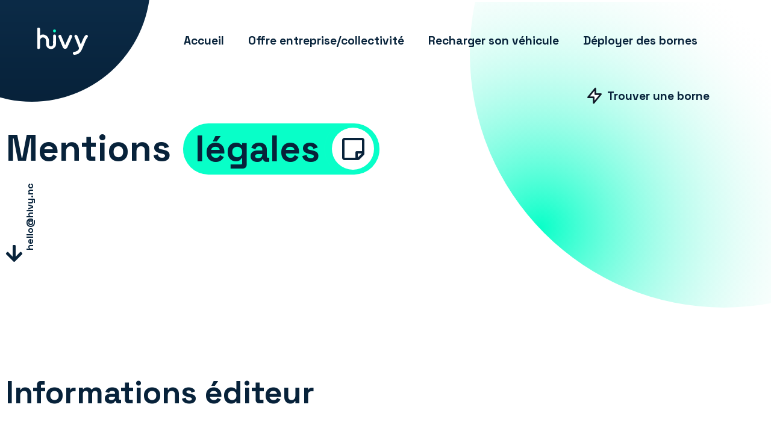

--- FILE ---
content_type: text/html; charset=UTF-8
request_url: https://www.hivy.nc/mentions-legales/
body_size: 47792
content:
<!DOCTYPE html>
<html lang="fr-FR">
<head >

	<meta charset="UTF-8">
	<meta name="viewport" content="width=device-width, initial-scale=1.0" />
	<meta http-equiv="X-UA-Compatible" content="IE=edge">
	<link rel="profile" href="https://gmpg.org/xfn/11">
	<meta name="mobile-web-app-capable" content="yes">
<meta name="apple-mobile-web-app-capable" content="yes">
<meta name="apple-mobile-web-app-title" content="hivy - bornes to be alive !">
<link rel="pingback" href="https://www.hivy.nc/xmlrpc.php" />
			<script type="text/javascript">
			var WebFontConfig = WebFontConfig || {};
			WebFontConfig['active'] = function() {
				if ( typeof ( window.jQuery ) !== 'undefined' ) {
					jQuery(window).trigger('liquid_async_fonts_active');
				}
			};
			WebFontConfig['inactive'] = function() {
				if ( typeof ( window.jQuery ) !== 'undefined' ) {
					jQuery(window).trigger('liquid_async_fonts_inactive');
				}
			};
			</script>
			<meta name='robots' content='index, follow, max-image-preview:large, max-snippet:-1, max-video-preview:-1' />
	<style>img:is([sizes="auto" i], [sizes^="auto," i]) { contain-intrinsic-size: 3000px 1500px }</style>
	
	<!-- This site is optimized with the Yoast SEO plugin v24.8 - https://yoast.com/wordpress/plugins/seo/ -->
	<title>Mentions légales &#8902; hivy</title><style id="rocket-critical-css">ul{box-sizing:border-box}:root{--wp--preset--font-size--normal:16px;--wp--preset--font-size--huge:42px}.screen-reader-text{border:0;clip:rect(1px,1px,1px,1px);-webkit-clip-path:inset(50%);clip-path:inset(50%);height:1px;margin:-1px;overflow:hidden;padding:0;position:absolute;width:1px;word-wrap:normal!important}html{font-family:sans-serif;-ms-text-size-adjust:100%;-webkit-text-size-adjust:100%}body{margin:0}figure,header,main,nav,section{display:block}template{display:none}a{background-color:transparent}b,strong{font-weight:bold}h1{font-size:2em;margin:0.67em 0}img{border:0}svg:not(:root){overflow:hidden}figure{margin:1em 40px}button,input,textarea{color:inherit;font:inherit;margin:0}button{overflow:visible}button{text-transform:none}button{-webkit-appearance:button}button::-moz-focus-inner,input::-moz-focus-inner{border:0;padding:0}input{line-height:normal}input[type="checkbox"],input[type="radio"]{-webkit-box-sizing:border-box;-moz-box-sizing:border-box;box-sizing:border-box;padding:0}input[type="number"]::-webkit-inner-spin-button,input[type="number"]::-webkit-outer-spin-button{height:auto}textarea{overflow:auto}*{-webkit-box-sizing:border-box;-moz-box-sizing:border-box;box-sizing:border-box}*:before,*:after{-webkit-box-sizing:border-box;-moz-box-sizing:border-box;box-sizing:border-box}html{font-size:10px}body{font-family:"Helvetica Neue",Helvetica,Arial,sans-serif;font-size:14px;line-height:1.42857143;color:#333333;background-color:#ffffff}input,button,textarea{font-family:inherit;font-size:inherit;line-height:inherit}a{color:#337ab7;text-decoration:none}figure{margin:0}img{vertical-align:middle}h1,h2,h3,h4,.h2,.h3{font-family:inherit;font-weight:500;line-height:1.1;color:inherit}h1,h2,.h2,h3,.h3{margin-top:20px;margin-bottom:10px}h4{margin-top:10px;margin-bottom:10px}h1{font-size:36px}h2,.h2{font-size:30px}h3,.h3{font-size:24px}h4{font-size:18px}p{margin:0 0 10px}ul{margin-top:0;margin-bottom:10px}.container{margin-right:auto;margin-left:auto;padding-left:15px;padding-right:15px}@media (min-width:768px){.container{width:750px}}@media (min-width:992px){.container{width:970px}}@media (min-width:1200px){.container{width:1170px}}label{display:inline-block;max-width:100%;margin-bottom:5px;font-weight:bold}input[type="radio"],input[type="checkbox"]{margin:4px 0 0;margin-top:1px \9;line-height:normal}input[type="file"]{display:block}.collapse{display:none}.nav{margin-bottom:0;padding-left:0;list-style:none}.nav>li{position:relative;display:block}.nav>li>a{position:relative;display:block;padding:10px 15px}.navbar-collapse{overflow-x:visible;padding-right:15px;padding-left:15px;border-top:1px solid transparent;-webkit-box-shadow:inset 0 1px 0 rgba(255,255,255,0.1);box-shadow:inset 0 1px 0 rgba(255,255,255,0.1);-webkit-overflow-scrolling:touch}@media (min-width:1200px){.navbar-collapse{width:auto;border-top:0;-webkit-box-shadow:none;box-shadow:none}.navbar-collapse.collapse{display:block;height:auto;padding-bottom:0;overflow:visible}}.navbar-brand{float:left;padding:15px 15px;font-size:18px;line-height:20px;height:50px}.container:before,.container:after,.nav:before,.nav:after,.navbar-collapse:before,.navbar-collapse:after{content:" ";display:table}.container:after,.nav:after,.navbar-collapse:after{clear:both}@-ms-viewport{width:device-width}.screen-reader-text{clip:rect(1px,1px,1px,1px);position:absolute!important;height:1px;width:1px;overflow:hidden}:root{--color-font:#626974;--color-primary:#184341;--color-link:#5b7bfb;--color-link-hover:#181b31;--color-gradient-start:#007fff;--color-gradient-stop:#ff4d54;--lqd-site-width:1140px;--lqd-z-index:20;--lqd-sticky-header-height:0px;--lqd-sticky-header-sentinel-top:100%;--lqd-sticky-header-placeholder-height:80px;--lqd-snickersbar-animation-time:1.2s;--lqd-snickersbar-stay-time:4s;--lqd-menu-items-top-padding:10px;--lqd-menu-items-bottom-padding:10px;--lqd-menu-items-left-padding:15px;--lqd-menu-items-right-padding:15px;--lqd-cc-bc:var(--color-primary);--lqd-cc-bg:var(--color-primary);--lqd-cc-size-outer:35px;--lqd-cc-size-inner:7px;--lqd-cc-bw:1px;--lqd-cc-br:calc(var(--lqd-cc-size-outer) / 2);--lqd-cc-active-bc:var(--color-primary);--lqd-cc-active-bg:var(--color-primary);--lqd-cc-active-bw:1px;--lqd-cc-active-circle-color:#fff;--lqd-cc-active-circle-txt:#000;--lqd-cc-active-arrow-color:#fff}html,body{max-width:100vw}html{font-size:100%;overflow-x:hidden}body{font-family:"Rubik",sans-serif;font-size:18px;line-height:1.7;font-weight:400;color:var(--color-font);-webkit-font-smoothing:antialiased;-moz-osx-font-smoothing:grayscale}#wrap,#lqd-site-content{position:relative}#lqd-site-content{z-index:2;background-color:#fff}#lqd-contents-wrap:before,#lqd-contents-wrap:after{content:"";display:table}#lqd-contents-wrap:after{clear:both}a{text-decoration:none;color:var(--color-link)}img{max-width:100%;height:auto}label{font-weight:normal}textarea{resize:vertical}.screen-reader-text{clip:rect(1px,1px,1px,1px);height:1px;overflow:hidden;position:absolute!important;top:0;left:0;width:1px;word-wrap:normal!important}p{margin-bottom:1.5em}h1,h2,.h2,h3,.h3,h4{font-family:"Manrope",sans-serif;margin:1em 0 .5em;font-weight:600;line-height:1.2em;color:#181b31}h1{margin-top:0;font-size:52px}h2,.h2{margin-top:.75em;font-size:40px}h3,.h3{font-size:32px}h4{font-size:25px}.main-header{position:relative;z-index:99}.main-header-overlay{position:absolute;top:0;left:0;right:0}.module-primary-nav{padding-top:0;padding-bottom:0}.module-logo{padding:30px 0;flex-shrink:0}.navbar-brand{display:inline-flex;height:auto;padding:0;line-height:normal;float:none;order:0;flex-shrink:0}.navbar-brand-inner{display:grid;position:relative;place-items:center}.navbar-brand-solid .navbar-brand-inner{width:64px;height:64px;background-color:var(--color-primary)}.navbar-brand-solid img{max-width:80%}.navbar-collapse{flex:1 auto;padding:0;overflow:visible}.link-icon:empty{display:none!important}.main-nav{flex:1 auto;flex-wrap:nowrap;margin-inline-start:auto;margin-inline-end:auto}.main-nav>li{position:relative;flex-direction:column}.main-nav>li,.main-nav>li>a{display:flex}.main-nav>li>a{flex:1 auto;flex-direction:row;padding:var(--lqd-menu-items-top-padding, 10px) var(--lqd-menu-items-right-padding, 15px) var(--lqd-menu-items-bottom-padding, 10px) var(--lqd-menu-items-left-padding, 15px);position:relative;z-index:1;overflow:hidden;color:#a7a9b8;white-space:nowrap}[data-megamenu-slide=true]{--lqd-megamenu-slide-trans-dur:0.3s;--lqd-megamenu-slide-from-val:-65px;--lqd-megamenu-slide-to-val:65px}.lqd-stickybar-wrap{display:flex;justify-content:center;width:100px;height:100vh;padding-top:5vh;padding-bottom:5vh;position:absolute!important;top:0;z-index:10}.lqd-stickybar-left{left:0}.lqd-stickybar-right{right:0}.lqd-mobile-sec .ld-cart-product-name{grid-area:product-name}.lqd-mobile-sec dl.variation,.lqd-mobile-sec .ld-cart-product-extra{grid-area:product-extra}.lqd-mobile-sec .ld-cart-product-price{grid-area:product-price;justify-content:center;align-items:flex-end;line-height:1;text-align:end}@keyframes btnIconRipple{0%{border-width:4px;transform:scale(1)}80%{border-width:1px;transform:scale(1.35)}100%{opacity:0}}.btn{display:inline-flex;padding:0;position:relative;border:1px solid var(--color-primary);border-radius:0;font-size:1em;white-space:nowrap;overflow:hidden;color:var(--color-primary)}.btn-icon{display:inline-flex;align-items:center;justify-content:center;font-size:1em;letter-spacing:0;background-size:99.99%!important}.btn-icon i,.btn-icon svg{position:relative;z-index:3}.btn-icon svg{fill:currentColor}.btn-txt+.btn-icon{margin-inline-end:0;margin-inline-start:8px}.btn-icon:only-child{margin-bottom:0!important}.btn-icon:first-child{margin-inline-start:auto;margin-inline-end:auto}.btn-icon,.btn-txt{position:relative;z-index:3}.btn-icon-solid .btn-icon{width:2.5em;height:2.5em;margin-inline-start:20px;border:1px solid;margin-top:-5%;margin-bottom:-5%}.btn-icon-circle .btn-icon{border-radius:50%}.btn-icon-solid .btn-icon{border:none;background-color:var(--color-primary);color:#fff}.btn-icon-left .btn-icon{order:-1}.btn-icon-left .btn-icon{margin-inline-start:0;margin-inline-end:8px}.btn-icon-ripple .btn-icon:before{content:"";display:inline-block;position:absolute;top:-2px;left:-2px;bottom:-2px;right:-2px;border-radius:inherit;border:1px solid var(--color-primary);animation:btnIconRipple 2s cubic-bezier(0.23,1,0.32,1) both infinite}.btn-naked{border:none}.btn-naked{overflow:visible}@keyframes iconRipple{0%{border-width:4px;transform:scale(1)}80%{border-width:1px;transform:scale(1.36)}100%{opacity:0}}.iconbox{display:flex;margin-bottom:2em;position:relative;align-items:center;justify-content:center;flex-direction:column;text-align:center}.iconbox .iconbox-icon-container,.iconbox>h3{position:relative;z-index:2}.iconbox h3{display:inline-block;margin:0 0 .7em;font-size:24px;line-height:1.5em}.iconbox .iconbox-icon-container{display:flex;margin-bottom:.5em;border:0 solid #f2f4f7;align-items:center;justify-content:center;font-size:40px;line-height:1em;color:var(--color-primary)}.iconbox .iconbox-icon-container i,.iconbox .iconbox-icon-container>svg{height:auto;position:relative;z-index:2}.iconbox .iconbox-icon-container>svg{display:inline-block;width:40px;line-height:0}.iconbox .iconbox-icon-container i{display:inline-block;font-size:1em}.iconbox p{margin-bottom:0}.iconbox-icon-wrap:before,.iconbox-icon-wrap:after{content:"";display:table}.iconbox-icon-wrap:after{clear:both}.iconbox-circle .iconbox-icon-container i{position:absolute;top:50%;left:50%;transform:translateX(-50%) translateY(-50%)}.iconbox-circle .iconbox-icon-container{border-radius:6px;background:var(--color-primary);font-size:40px;color:#fff}.iconbox-circle .iconbox-icon-container{width:80px;height:80px}.iconbox-circle .iconbox-icon-container{border-radius:50em}.iconbox-inline{flex-flow:row wrap;justify-content:flex-start;text-align:start}.iconbox-inline .iconbox-icon-container,.iconbox-inline h3{margin-bottom:0}.iconbox-inline .iconbox-icon-container{margin-inline-end:15px}.iconbox-inline h3{display:inline-flex;justify-content:inherit;align-items:center;flex:1}.iconbox-icon-ripple .iconbox-icon-container:before{content:"";display:inline-block;width:100%;height:100%;position:absolute;top:0;left:0;border-radius:inherit;border:1px solid var(--color-primary);animation:iconRipple 2s cubic-bezier(0.23,1,0.32,1) both infinite}.lqd-imggrp-img-container{display:inline-flex;max-width:100%;position:relative;border-radius:inherit;align-items:center;justify-content:center}.lqd-imggrp-single{display:block;position:relative}.lqd-imggrp-single .lqd-imggrp-img-container,.lqd-imggrp-single figure,.lqd-imggrp-single figure img{border-radius:inherit}.lqd-imggrp-single figure{width:100%}.lqd-imggrp-single figure{display:inline-block;margin:0!important}@media screen and (max-width:991px){.lqd-imggrp-img-container{flex-direction:column}}@media screen and (min-width:768px){.lqd-blog-post-style-3 .lqd-post-media{grid-area:media;margin-bottom:0}.lqd-blog-post-style-3 .lqd-post-header{grid-area:header;display:block;padding-inline-end:25px}.lqd-blog-post-style-3 .entry-meta{grid-area:meta}}.ld-fancy-heading{position:relative}.ld-fancy-heading .ld-fh-element{margin-top:0;margin-bottom:.5em}.ld-fh-element{display:inline-block;position:relative}.lqd-fancy-menu>ul>li>a{display:flex;align-items:center}.lqd-custom-menu{position:relative}.lqd-custom-menu>ul>li>a{position:relative}.lqd-custom-menu>ul>li{display:flex;position:relative;flex-wrap:wrap}.lqd-custom-menu>ul>li,.lqd-custom-menu>ul>li>a{width:100%;align-items:center}.lqd-custom-menu>ul>li>a{display:flex}.lqd-custom-menu .link-icon{display:inline-flex}.reset-ul{padding:0;margin:0;list-style:none}.inline-nav>li{display:inline-flex!important;width:auto!important}.inline-nav>li>a{display:inline-flex!important}.lity{position:fixed;z-index:999;top:0;right:0;bottom:0;left:0;outline:none!important;opacity:0;visibility:hidden}.lity-wrap{display:grid;place-items:center;position:absolute;z-index:999;top:0;right:0;bottom:0;left:0;outline:none!important}.lity-loader{z-index:9991;color:#fff;position:absolute;top:50%;margin-top:-0.8em;width:100%;text-align:center;font-size:14px;font-family:Arial,Helvetica,sans-serif;opacity:0}.lity-container{display:inline-block;position:relative;z-index:9992;max-width:100%;max-height:100%;outline:none!important;white-space:normal;background:#fff}.lity-content{z-index:9993;width:100%;height:100%;overflow-y:auto;overscroll-behavior:contain}.lity-close{z-index:9994;width:35px;height:35px;position:fixed;right:30px;top:30px;text-decoration:none;padding:0;color:#fff;font-style:normal;font-size:35px!important;font-family:Arial,Baskerville,monospace!important;line-height:35px;border:0;background:none;outline:none;box-shadow:none}.lity-backdrop{display:block;width:100vw;height:100vh;position:fixed;top:0;left:0;background-color:rgba(0,0,0,.8)}.lity-hide{display:none}.lqd-modal{width:100%;position:relative;padding:25px 2em}.lqd-modal-head h2{margin-top:0;margin-bottom:1.25em;padding-bottom:1em;border-bottom:1px solid rgba(0,0,0,.15);font-size:28px;font-weight:500}.lqd-modal-head h2:empty{display:none}.lity .lity-close{padding:0!important;border:none!important;background:none!important}.lity[data-modal-type=default]{perspective:1200px}.lity[data-modal-type=default] .lity-container{border-radius:4px;box-shadow:0 20px 65px -5px rgba(0,0,0,.5)}.lity[data-modal-type=default] .lity-content{max-height:90vh}@media (min-width:768px){[data-modal-type=default] .lity-container{width:750px}}@media (min-width:992px){[data-modal-type=default] .lity-container{width:970px}}@media (min-width:1200px){[data-modal-type=default] .lity-container{width:1170px}}.container:before,.container:after{content:none}.d-flex{display:flex!important}.d-flex:before,.d-flex:after{content:none}.align-items-center{align-items:center!important}.align-items-stretch{align-items:stretch!important}.pos-stc{position:static!important}@media screen and (max-width:991px){body{overflow-x:hidden}#wrap{overflow:hidden}}@media screen and (max-width:991px){h1{font-size:40px}h2,.h2{font-size:32px}h3,.h3{font-size:24px}h4{font-size:18px}}@font-face{font-display:swap;font-family:eicons;src:url(https://www.hivy.nc/wp-content/plugins/elementor/assets/lib/eicons/fonts/eicons.eot?5.15.0);src:url(https://www.hivy.nc/wp-content/plugins/elementor/assets/lib/eicons/fonts/eicons.eot?5.15.0#iefix) format("embedded-opentype"),url(https://www.hivy.nc/wp-content/plugins/elementor/assets/lib/eicons/fonts/eicons.woff2?5.15.0) format("woff2"),url(https://www.hivy.nc/wp-content/plugins/elementor/assets/lib/eicons/fonts/eicons.woff?5.15.0) format("woff"),url(https://www.hivy.nc/wp-content/plugins/elementor/assets/lib/eicons/fonts/eicons.ttf?5.15.0) format("truetype"),url(https://www.hivy.nc/wp-content/plugins/elementor/assets/lib/eicons/fonts/eicons.svg?5.15.0#eicon) format("svg");font-weight:400;font-style:normal}[class*=" eicon-"]{display:inline-block;font-family:eicons;font-size:inherit;font-weight:400;font-style:normal;font-variant:normal;line-height:1;text-rendering:auto;-webkit-font-smoothing:antialiased;-moz-osx-font-smoothing:grayscale}.eicon-menu-bar:before{content:'\e816'}.eicon-close:before{content:'\e87f'}.elementor-hidden{display:none}.elementor-screen-only,.screen-reader-text{position:absolute;top:-10000em;width:1px;height:1px;margin:-1px;padding:0;overflow:hidden;clip:rect(0,0,0,0);border:0}.elementor{-webkit-hyphens:manual;-ms-hyphens:manual;hyphens:manual}.elementor *,.elementor :after,.elementor :before{-webkit-box-sizing:border-box;box-sizing:border-box}.elementor a{-webkit-box-shadow:none;box-shadow:none;text-decoration:none}.elementor img{height:auto;max-width:100%;border:none;border-radius:0;-webkit-box-shadow:none;box-shadow:none}.elementor .elementor-widget:not(.elementor-widget-text-editor):not(.elementor-widget-theme-post-content) figure{margin:0}.elementor .elementor-background-overlay{height:100%;width:100%;top:0;left:0;position:absolute}.elementor-widget-wrap>.elementor-element.elementor-absolute{position:absolute}.elementor-widget-wrap .elementor-element.elementor-widget__width-auto,.elementor-widget-wrap .elementor-element.elementor-widget__width-initial{max-width:100%}@media (max-width:767px){.elementor-widget-wrap .elementor-element.elementor-widget-mobile__width-auto,.elementor-widget-wrap .elementor-element.elementor-widget-mobile__width-initial{max-width:100%}}.elementor-element{--flex-direction:initial;--flex-wrap:initial;--justify-content:initial;--align-items:initial;--align-content:initial;--gap:initial;--flex-basis:initial;--flex-grow:initial;--flex-shrink:initial;--order:initial;--align-self:initial;-webkit-box-orient:vertical;-webkit-box-direction:normal;-ms-flex-direction:var(--flex-direction);flex-direction:var(--flex-direction);-ms-flex-wrap:var(--flex-wrap);flex-wrap:var(--flex-wrap);-webkit-box-pack:var(--justify-content);-ms-flex-pack:var(--justify-content);justify-content:var(--justify-content);-webkit-box-align:var(--align-items);-ms-flex-align:var(--align-items);align-items:var(--align-items);-ms-flex-line-pack:var(--align-content);align-content:var(--align-content);gap:var(--gap);-ms-flex-preferred-size:var(--flex-basis);flex-basis:var(--flex-basis);-webkit-box-flex:var(--flex-grow);-ms-flex-positive:var(--flex-grow);flex-grow:var(--flex-grow);-ms-flex-negative:var(--flex-shrink);flex-shrink:var(--flex-shrink);-webkit-box-ordinal-group:var(--order);-ms-flex-order:var(--order);order:var(--order);-ms-flex-item-align:var(--align-self);align-self:var(--align-self)}.elementor-element.elementor-absolute{z-index:1}.elementor-align-right{text-align:right}.elementor-align-right .elementor-button{width:auto}.elementor-align-left{text-align:left}.elementor-align-left .elementor-button{width:auto}.elementor-align-justify .elementor-button{width:100%}@media (max-width:767px){.elementor-mobile-align-center{text-align:center}.elementor-mobile-align-center .elementor-button{width:auto}}:root{--page-title-display:block}.elementor-section{position:relative}.elementor-section .elementor-container{display:-webkit-box;display:-ms-flexbox;display:flex;margin-right:auto;margin-left:auto;position:relative}@media (max-width:1199px){.elementor-section .elementor-container{-ms-flex-wrap:wrap;flex-wrap:wrap}}.elementor-section.elementor-section-boxed>.elementor-container{max-width:1140px}.elementor-section.elementor-section-stretched{position:relative;width:100%}.elementor-section.elementor-section-items-top>.elementor-container{-webkit-box-align:start;-ms-flex-align:start;align-items:flex-start}@media (min-width:768px){.elementor-section.elementor-section-height-full{height:100vh}.elementor-section.elementor-section-height-full>.elementor-container{height:100%}}.elementor-widget-wrap{position:relative;width:100%;-ms-flex-wrap:wrap;flex-wrap:wrap;-ms-flex-line-pack:start;align-content:flex-start}.elementor:not(.elementor-bc-flex-widget) .elementor-widget-wrap{display:-webkit-box;display:-ms-flexbox;display:flex}.elementor-widget-wrap>.elementor-element{width:100%}.elementor-widget{position:relative}.elementor-widget:not(:last-child){margin-bottom:20px}.elementor-widget:not(:last-child).elementor-absolute,.elementor-widget:not(:last-child).elementor-widget__width-auto,.elementor-widget:not(:last-child).elementor-widget__width-initial{margin-bottom:0}.elementor-column{min-height:1px}.elementor-column{position:relative;display:-webkit-box;display:-ms-flexbox;display:flex}.elementor-column-gap-default>.elementor-column>.elementor-element-populated{padding:10px}@media (min-width:768px){.elementor-column.elementor-col-16{width:16.666%}.elementor-column.elementor-col-33{width:33.333%}.elementor-column.elementor-col-50{width:50%}.elementor-column.elementor-col-66{width:66.666%}.elementor-column.elementor-col-100{width:100%}}@media (max-width:767px){.elementor-column{width:100%}}.elementor-grid{display:grid;grid-column-gap:var(--grid-column-gap);grid-row-gap:var(--grid-row-gap)}.elementor-grid .elementor-grid-item{min-width:0}.elementor-grid-0 .elementor-grid{display:inline-block;width:100%;word-spacing:var(--grid-column-gap);margin-bottom:calc(-1 * var(--grid-row-gap))}.elementor-grid-0 .elementor-grid .elementor-grid-item{display:inline-block;margin-bottom:var(--grid-row-gap);word-break:break-word}.elementor-form-fields-wrapper{display:-webkit-box;display:-ms-flexbox;display:flex;-ms-flex-wrap:wrap;flex-wrap:wrap}.elementor-form-fields-wrapper.elementor-labels-above .elementor-field-group .elementor-field-subgroup,.elementor-form-fields-wrapper.elementor-labels-above .elementor-field-group>input,.elementor-form-fields-wrapper.elementor-labels-above .elementor-field-group>textarea{-ms-flex-preferred-size:100%;flex-basis:100%;max-width:100%}.elementor-field-group{-ms-flex-wrap:wrap;flex-wrap:wrap;-webkit-box-align:center;-ms-flex-align:center;align-items:center}.elementor-field-group.elementor-field-type-submit{-webkit-box-align:end;-ms-flex-align:end;align-items:flex-end}.elementor-field-group .elementor-field-textual{width:100%;max-width:100%;border:1px solid #818a91;background-color:transparent;color:#373a3c;vertical-align:middle;-webkit-box-flex:1;-ms-flex-positive:1;flex-grow:1}.elementor-field-group .elementor-field-textual::-webkit-input-placeholder{color:inherit;font-family:inherit;opacity:.6}.elementor-field-group .elementor-field-textual:-ms-input-placeholder{color:inherit;font-family:inherit;opacity:.6}.elementor-field-group .elementor-field-textual:-moz-placeholder,.elementor-field-group .elementor-field-textual::-moz-placeholder{color:inherit;font-family:inherit;opacity:.6}.elementor-field-group .elementor-field-textual::-ms-input-placeholder{color:inherit;font-family:inherit;opacity:.6}.elementor-field-subgroup{display:-webkit-box;display:-ms-flexbox;display:flex;-ms-flex-wrap:wrap;flex-wrap:wrap}.elementor-field-subgroup .elementor-field-option label{display:inline-block}.elementor-field-subgroup.elementor-subgroup-inline .elementor-field-option{padding-right:10px}.elementor-field-subgroup:not(.elementor-subgroup-inline) .elementor-field-option{-ms-flex-preferred-size:100%;flex-basis:100%}.elementor-field-type-acceptance .elementor-field-subgroup .elementor-field-option input,.elementor-field-type-acceptance .elementor-field-subgroup .elementor-field-option label,.elementor-field-type-checkbox .elementor-field-subgroup .elementor-field-option input,.elementor-field-type-checkbox .elementor-field-subgroup .elementor-field-option label,.elementor-field-type-radio .elementor-field-subgroup .elementor-field-option input,.elementor-field-type-radio .elementor-field-subgroup .elementor-field-option label{display:inline}.elementor-mark-required .elementor-field-label:after{content:"*";color:red;padding-left:.2em}.elementor-field-textual{line-height:1.4;font-size:15px;min-height:40px;padding:5px 14px;border-radius:3px}.elementor-button-align-stretch .elementor-field-type-submit:not(.e-form__buttons__wrapper) .elementor-button{-ms-flex-preferred-size:100%;flex-basis:100%}.elementor-form .elementor-button{padding-top:0;padding-bottom:0;border:none}.elementor-form .elementor-button>span{display:-webkit-box;display:-ms-flexbox;display:flex;-webkit-box-pack:center;-ms-flex-pack:center;justify-content:center}.elementor-form .elementor-button.elementor-size-sm{min-height:40px}.elementor-button{display:inline-block;line-height:1;background-color:#818a91;font-size:15px;padding:12px 24px;border-radius:3px;color:#fff;fill:#fff;text-align:center}.elementor-button:visited{color:#fff}.elementor-button-icon{-webkit-box-flex:0;-ms-flex-positive:0;flex-grow:0;-webkit-box-ordinal-group:6;-ms-flex-order:5;order:5}.elementor-button-text{-webkit-box-flex:1;-ms-flex-positive:1;flex-grow:1;-webkit-box-ordinal-group:11;-ms-flex-order:10;order:10;display:inline-block}.elementor-button span{text-decoration:inherit}.elementor-icon{display:inline-block;line-height:1;color:#818a91;font-size:50px;text-align:center}.elementor-icon i,.elementor-icon svg{width:1em;height:1em;position:relative;display:block}.elementor-icon i:before,.elementor-icon svg:before{position:absolute;left:50%;-webkit-transform:translateX(-50%);-ms-transform:translateX(-50%);transform:translateX(-50%)}.elementor-shape-circle .elementor-icon{border-radius:50%}@media (max-width:767px){.elementor .elementor-hidden-mobile{display:none}}@media (min-width:768px) and (max-width:1199px){.elementor .elementor-hidden-tablet{display:none}}@media (min-width:1200px) and (max-width:1536px){.elementor .elementor-hidden-laptop{display:none}}@media (min-width:1537px) and (max-width:99999px){.elementor .elementor-hidden-desktop{display:none}}.lqd-gdpr-accept{padding:8px 23px;border:none;border-radius:50em;background:#eff3f5;font-size:14px;line-height:1em;color:#184341}.lqd-gdpr-left{padding-inline-end:16px}.lqd-gdpr-inner{display:flex;align-items:center}#lqd-gdpr{padding:10px 10px 10px 20px;border-radius:50px;position:fixed;bottom:3.5rem;left:50%;z-index:10152;background-color:#fff;font-size:.9em;line-height:1.5em;color:rgba(0,0,0,.86);box-shadow:0 20px 60px rgba(92,107,149,.15);opacity:0;visibility:hidden;transform:translate(-50%,0)}#lqd-gdpr,#lqd-gdpr:before,#lqd-gdpr:after,#lqd-gdpr *,#lqd-gdpr *:before,#lqd-gdpr *:after{box-sizing:border-box}@media screen and (max-width:540px){#lqd-gdpr{min-width:320px;border-radius:4px;text-align:center}.lqd-gdpr-left{padding:0;margin-bottom:.75em}.lqd-gdpr-inner{flex-direction:column}}body{--color-primary:var(--e-global-color-primary);--color-secondary:var(--e-global-color-secondary);--color-font:var(--e-global-color-text)}.elementor-page:not(.has-sidebar) #lqd-site-content>.container{max-width:none;width:100%;padding:0}.elementor-icon{vertical-align:middle}.main-header .elementor-widget-ld_header_menu{align-items:stretch}.main-header .elementor-widget-ld_header_menu,.main-header .elementor-widget-ld_header_menu>.elementor-widget-container{display:flex;min-height:100%}.main-header .elementor-widget-ld_header_menu>.elementor-widget-container{align-items:center}.elementor-widget-ld_header_menu{align-items:stretch}.navbar-brand{display:flex}.lqd-stickybar-wrap>.elementor-container>.elementor-column>.elementor-widget-wrap{align-content:center}.lqd-stickybar-wrap>.elementor-container{writing-mode:vertical-lr}.lqd-stickybar-wrap>.elementor-container,.lqd-stickybar-wrap>.elementor-container>.elementor-column{flex-grow:1;width:100%!important}.lqd-stickybar-wrap>.elementor-container>.elementor-column>.elementor-widget-wrap{flex-direction:column!important}.lqd-stickybar-wrap>.elementor-container>.elementor-column>.elementor-widget-wrap>.elementor-element{display:flex;align-items:center;width:100%!important}.lqd-stickybar-wrap .elementor-widget-container{transform:rotate(-180deg)}.lqd-stickybar-right>.elementor-container{writing-mode:vertical-rl}.elementor .elementor-widget-ld_header_menu .module-primary-nav{display:flex;min-height:100%}.elementor .elementor-widget-ld_header_menu .navbar-collapse{display:inline-flex;height:auto!important}.elementor .elementor-widget-ld_header_menu .main-nav>li,.elementor .elementor-widget-ld_header_menu .main-nav>li>a{align-items:center}.iconbox{margin-bottom:0}.elementor-widget-ld_icon_box>.elementor-widget-container{margin-bottom:30px}.elementor .elementor-widget-container>:last-child{margin-bottom:0}.elementor .elementor-widget-ld_icon_box.elementor-align-left .iconbox-icon-container,.elementor .elementor-widget-ld_icon_box.elementor-align-left .iconbox-icon-wrap{margin-inline-start:0!important}.elementor .elementor-widget-ld_icon_box.elementor-align-right .iconbox-inline{flex-direction:row-reverse;text-align:inherit}.elementor .elementor-widget-ld_icon_box.elementor-align-right .iconbox-inline{justify-content:flex-end}.elementor .elementor-widget-ld_icon_box.elementor-align-right .iconbox-icon-container,.elementor .elementor-widget-ld_icon_box.elementor-align-right .iconbox-icon-wrap{margin-inline-end:0!important}.elementor .iconbox{flex-grow:1}.elementor .iconbox .iconbox-icon-container>svg{width:1em;max-height:1em;fill:currentColor}.elementor .iconbox-inline{align-items:center!important}.elementor .ld-fh-element{vertical-align:middle}.elementor .lqd-imggrp-single{border-radius:inherit}.elementor .btn{display:inline-flex;align-items:center;justify-content:center;vertical-align:middle}.elementor .btn>span{padding:unset}.elementor .btn>span{display:unset}.elementor .btn .btn-icon{display:flex}.btn{padding:1.15em 2.1em;border:none;border-radius:0;font-size:1em;line-height:1.25em;overflow:hidden;color:var(--color-primary);text-align:unset}.btn-naked{border:none!important;padding:0!important;background:none!important;overflow:visible}.lqd-modal[data-modal-type=fullscreen]{padding:0}.fab,.far,.fas{-moz-osx-font-smoothing:grayscale;-webkit-font-smoothing:antialiased;display:inline-block;font-style:normal;font-variant:normal;text-rendering:auto;line-height:1}.fa-arrow-down:before{content:"\f063"}.fa-caret-down:before{content:"\f0d7"}.fa-facebook-f:before{content:"\f39e"}.fa-linkedin-in:before{content:"\f0e1"}.fa-plus:before{content:"\f067"}.fa-sticky-note:before{content:"\f249"}@font-face{font-family:"Font Awesome 5 Free";font-style:normal;font-weight:400;font-display:swap;src:url(https://www.hivy.nc/wp-content/plugins/elementor/assets/lib/font-awesome/webfonts/fa-regular-400.eot);src:url(https://www.hivy.nc/wp-content/plugins/elementor/assets/lib/font-awesome/webfonts/fa-regular-400.eot?#iefix) format("embedded-opentype"),url(https://www.hivy.nc/wp-content/plugins/elementor/assets/lib/font-awesome/webfonts/fa-regular-400.woff2) format("woff2"),url(https://www.hivy.nc/wp-content/plugins/elementor/assets/lib/font-awesome/webfonts/fa-regular-400.woff) format("woff"),url(https://www.hivy.nc/wp-content/plugins/elementor/assets/lib/font-awesome/webfonts/fa-regular-400.ttf) format("truetype"),url(https://www.hivy.nc/wp-content/plugins/elementor/assets/lib/font-awesome/webfonts/fa-regular-400.svg#fontawesome) format("svg")}.far{font-family:"Font Awesome 5 Free";font-weight:400}@font-face{font-family:"Font Awesome 5 Free";font-style:normal;font-weight:900;font-display:swap;src:url(https://www.hivy.nc/wp-content/plugins/elementor/assets/lib/font-awesome/webfonts/fa-solid-900.eot);src:url(https://www.hivy.nc/wp-content/plugins/elementor/assets/lib/font-awesome/webfonts/fa-solid-900.eot?#iefix) format("embedded-opentype"),url(https://www.hivy.nc/wp-content/plugins/elementor/assets/lib/font-awesome/webfonts/fa-solid-900.woff2) format("woff2"),url(https://www.hivy.nc/wp-content/plugins/elementor/assets/lib/font-awesome/webfonts/fa-solid-900.woff) format("woff"),url(https://www.hivy.nc/wp-content/plugins/elementor/assets/lib/font-awesome/webfonts/fa-solid-900.ttf) format("truetype"),url(https://www.hivy.nc/wp-content/plugins/elementor/assets/lib/font-awesome/webfonts/fa-solid-900.svg#fontawesome) format("svg")}.fas{font-family:"Font Awesome 5 Free";font-weight:900}.elementor-item:after,.elementor-item:before{display:block;position:absolute}.elementor-item:not(:hover):not(:focus):not(.elementor-item-active):not(.highlighted):after,.elementor-item:not(:hover):not(:focus):not(.elementor-item-active):not(.highlighted):before{opacity:0}.elementor-nav-menu--main .elementor-nav-menu a{padding:13px 20px}.elementor-nav-menu__align-center .elementor-nav-menu{margin-left:auto;margin-right:auto}.elementor-nav-menu__align-center .elementor-nav-menu,.elementor-nav-menu__align-center .elementor-nav-menu--layout-vertical>ul>li>a{-webkit-box-pack:center;-ms-flex-pack:center;justify-content:center}.elementor-widget-nav-menu:not(.elementor-nav-menu--toggle) .elementor-menu-toggle{display:none}.elementor-widget-nav-menu .elementor-widget-container{display:-webkit-box;display:-ms-flexbox;display:flex;-webkit-box-orient:vertical;-webkit-box-direction:normal;-ms-flex-direction:column;flex-direction:column}.elementor-nav-menu{position:relative;z-index:2}.elementor-nav-menu:after{content:"\00a0";display:block;height:0;font:0/0 serif;clear:both;visibility:hidden;overflow:hidden}.elementor-nav-menu,.elementor-nav-menu li{display:block;list-style:none;margin:0;padding:0;line-height:normal}.elementor-nav-menu a,.elementor-nav-menu li{position:relative}.elementor-nav-menu li{border-width:0}.elementor-nav-menu a{display:-webkit-box;display:-ms-flexbox;display:flex;-webkit-box-align:center;-ms-flex-align:center;align-items:center}.elementor-nav-menu a{padding:10px 20px;line-height:20px}.elementor-menu-toggle{display:-webkit-box;display:-ms-flexbox;display:flex;-webkit-box-align:center;-ms-flex-align:center;align-items:center;-webkit-box-pack:center;-ms-flex-pack:center;justify-content:center;font-size:var(--nav-menu-icon-size,22px);padding:.25em;border:0 solid;border-radius:3px;background-color:rgba(0,0,0,.05);color:#494c4f}.elementor-menu-toggle:not(.elementor-active) .elementor-menu-toggle__icon--close{display:none}.elementor-nav-menu--dropdown{background-color:#fff;font-size:13px}.elementor-nav-menu--dropdown-none .elementor-menu-toggle,.elementor-nav-menu--dropdown-none .elementor-nav-menu--dropdown{display:none}.elementor-nav-menu--dropdown.elementor-nav-menu__container{margin-top:10px;-webkit-transform-origin:top;-ms-transform-origin:top;transform-origin:top;overflow-y:hidden}.elementor-nav-menu--dropdown a{color:#494c4f}@font-face{font-family:"Font Awesome 5 Brands";font-style:normal;font-weight:400;font-display:swap;src:url(https://www.hivy.nc/wp-content/plugins/elementor/assets/lib/font-awesome/webfonts/fa-brands-400.eot);src:url(https://www.hivy.nc/wp-content/plugins/elementor/assets/lib/font-awesome/webfonts/fa-brands-400.eot?#iefix) format("embedded-opentype"),url(https://www.hivy.nc/wp-content/plugins/elementor/assets/lib/font-awesome/webfonts/fa-brands-400.woff2) format("woff2"),url(https://www.hivy.nc/wp-content/plugins/elementor/assets/lib/font-awesome/webfonts/fa-brands-400.woff) format("woff"),url(https://www.hivy.nc/wp-content/plugins/elementor/assets/lib/font-awesome/webfonts/fa-brands-400.ttf) format("truetype"),url(https://www.hivy.nc/wp-content/plugins/elementor/assets/lib/font-awesome/webfonts/fa-brands-400.svg#fontawesome) format("svg")}.fab{font-family:"Font Awesome 5 Brands";font-weight:400}</style>
	<meta name="description" content="Accédez prochainement au 1er réseau de bornes de recharge pour véhicules électriques en Nouvelle-Calédonie. Restez connecté !" />
	<meta property="og:locale" content="fr_FR" />
	<meta property="og:type" content="article" />
	<meta property="og:title" content="Mentions légales &#8902; hivy" />
	<meta property="og:description" content="Accédez prochainement au 1er réseau de bornes de recharge pour véhicules électriques en Nouvelle-Calédonie. Restez connecté !" />
	<meta property="og:url" content="https://www.hivy.nc/mentions-legales/" />
	<meta property="og:site_name" content="hivy" />
	<meta property="article:publisher" content="https://www.facebook.com/hivy.ev" />
	<meta property="article:modified_time" content="2022-07-31T22:19:03+00:00" />
	<meta name="twitter:card" content="summary_large_image" />
	<meta name="twitter:label1" content="Durée de lecture estimée" />
	<meta name="twitter:data1" content="5 minutes" />
	<script type="application/ld+json" class="yoast-schema-graph">{"@context":"https://schema.org","@graph":[{"@type":"WebPage","@id":"https://www.hivy.nc/mentions-legales/","url":"https://www.hivy.nc/mentions-legales/","name":"Mentions légales &#8902; hivy","isPartOf":{"@id":"https://www.hivy.nc/#website"},"datePublished":"2022-07-19T04:12:20+00:00","dateModified":"2022-07-31T22:19:03+00:00","description":"Accédez prochainement au 1er réseau de bornes de recharge pour véhicules électriques en Nouvelle-Calédonie. Restez connecté !","breadcrumb":{"@id":"https://www.hivy.nc/mentions-legales/#breadcrumb"},"inLanguage":"fr-FR","potentialAction":[{"@type":"ReadAction","target":["https://www.hivy.nc/mentions-legales/"]}]},{"@type":"BreadcrumbList","@id":"https://www.hivy.nc/mentions-legales/#breadcrumb","itemListElement":[{"@type":"ListItem","position":1,"name":"Accueil","item":"https://www.hivy.nc/"},{"@type":"ListItem","position":2,"name":"Legals"}]},{"@type":"WebSite","@id":"https://www.hivy.nc/#website","url":"https://www.hivy.nc/","name":"hivy","description":"bornes to be alive !","publisher":{"@id":"https://www.hivy.nc/#organization"},"potentialAction":[{"@type":"SearchAction","target":{"@type":"EntryPoint","urlTemplate":"https://www.hivy.nc/?s={search_term_string}"},"query-input":{"@type":"PropertyValueSpecification","valueRequired":true,"valueName":"search_term_string"}}],"inLanguage":"fr-FR"},{"@type":"Organization","@id":"https://www.hivy.nc/#organization","name":"hivy • 1er réseau de recharge électrique en Nouvelle-Calédonie","url":"https://www.hivy.nc/","logo":{"@type":"ImageObject","inLanguage":"fr-FR","@id":"https://www.hivy.nc/#/schema/logo/image/","url":"https://www.hivy.nc/wp-content/uploads/2022/07/profile-facebook-logo-invert.png","contentUrl":"https://www.hivy.nc/wp-content/uploads/2022/07/profile-facebook-logo-invert.png","width":1200,"height":1200,"caption":"hivy • 1er réseau de recharge électrique en Nouvelle-Calédonie"},"image":{"@id":"https://www.hivy.nc/#/schema/logo/image/"},"sameAs":["https://www.facebook.com/hivy.ev","https://www.linkedin.com/company/hivync"]}]}</script>
	<!-- / Yoast SEO plugin. -->


<link rel="alternate" type="application/rss+xml" title="hivy &raquo; Flux" href="https://www.hivy.nc/feed/" />
<link rel="alternate" type="application/rss+xml" title="hivy &raquo; Flux des commentaires" href="https://www.hivy.nc/comments/feed/" />
<link rel="preload" href="https://www.hivy.nc/wp-content/themes/hub/assets/vendors/liquid-icon/lqd-essentials/fonts/lqd-essentials.woff2" as="font" type="font/woff2" crossorigin><script type="text/javascript">
/* <![CDATA[ */
window._wpemojiSettings = {"baseUrl":"https:\/\/s.w.org\/images\/core\/emoji\/15.0.3\/72x72\/","ext":".png","svgUrl":"https:\/\/s.w.org\/images\/core\/emoji\/15.0.3\/svg\/","svgExt":".svg","source":{"concatemoji":"https:\/\/www.hivy.nc\/wp-includes\/js\/wp-emoji-release.min.js?ver=6.7.2"}};
/*! This file is auto-generated */
!function(i,n){var o,s,e;function c(e){try{var t={supportTests:e,timestamp:(new Date).valueOf()};sessionStorage.setItem(o,JSON.stringify(t))}catch(e){}}function p(e,t,n){e.clearRect(0,0,e.canvas.width,e.canvas.height),e.fillText(t,0,0);var t=new Uint32Array(e.getImageData(0,0,e.canvas.width,e.canvas.height).data),r=(e.clearRect(0,0,e.canvas.width,e.canvas.height),e.fillText(n,0,0),new Uint32Array(e.getImageData(0,0,e.canvas.width,e.canvas.height).data));return t.every(function(e,t){return e===r[t]})}function u(e,t,n){switch(t){case"flag":return n(e,"\ud83c\udff3\ufe0f\u200d\u26a7\ufe0f","\ud83c\udff3\ufe0f\u200b\u26a7\ufe0f")?!1:!n(e,"\ud83c\uddfa\ud83c\uddf3","\ud83c\uddfa\u200b\ud83c\uddf3")&&!n(e,"\ud83c\udff4\udb40\udc67\udb40\udc62\udb40\udc65\udb40\udc6e\udb40\udc67\udb40\udc7f","\ud83c\udff4\u200b\udb40\udc67\u200b\udb40\udc62\u200b\udb40\udc65\u200b\udb40\udc6e\u200b\udb40\udc67\u200b\udb40\udc7f");case"emoji":return!n(e,"\ud83d\udc26\u200d\u2b1b","\ud83d\udc26\u200b\u2b1b")}return!1}function f(e,t,n){var r="undefined"!=typeof WorkerGlobalScope&&self instanceof WorkerGlobalScope?new OffscreenCanvas(300,150):i.createElement("canvas"),a=r.getContext("2d",{willReadFrequently:!0}),o=(a.textBaseline="top",a.font="600 32px Arial",{});return e.forEach(function(e){o[e]=t(a,e,n)}),o}function t(e){var t=i.createElement("script");t.src=e,t.defer=!0,i.head.appendChild(t)}"undefined"!=typeof Promise&&(o="wpEmojiSettingsSupports",s=["flag","emoji"],n.supports={everything:!0,everythingExceptFlag:!0},e=new Promise(function(e){i.addEventListener("DOMContentLoaded",e,{once:!0})}),new Promise(function(t){var n=function(){try{var e=JSON.parse(sessionStorage.getItem(o));if("object"==typeof e&&"number"==typeof e.timestamp&&(new Date).valueOf()<e.timestamp+604800&&"object"==typeof e.supportTests)return e.supportTests}catch(e){}return null}();if(!n){if("undefined"!=typeof Worker&&"undefined"!=typeof OffscreenCanvas&&"undefined"!=typeof URL&&URL.createObjectURL&&"undefined"!=typeof Blob)try{var e="postMessage("+f.toString()+"("+[JSON.stringify(s),u.toString(),p.toString()].join(",")+"));",r=new Blob([e],{type:"text/javascript"}),a=new Worker(URL.createObjectURL(r),{name:"wpTestEmojiSupports"});return void(a.onmessage=function(e){c(n=e.data),a.terminate(),t(n)})}catch(e){}c(n=f(s,u,p))}t(n)}).then(function(e){for(var t in e)n.supports[t]=e[t],n.supports.everything=n.supports.everything&&n.supports[t],"flag"!==t&&(n.supports.everythingExceptFlag=n.supports.everythingExceptFlag&&n.supports[t]);n.supports.everythingExceptFlag=n.supports.everythingExceptFlag&&!n.supports.flag,n.DOMReady=!1,n.readyCallback=function(){n.DOMReady=!0}}).then(function(){return e}).then(function(){var e;n.supports.everything||(n.readyCallback(),(e=n.source||{}).concatemoji?t(e.concatemoji):e.wpemoji&&e.twemoji&&(t(e.twemoji),t(e.wpemoji)))}))}((window,document),window._wpemojiSettings);
/* ]]> */
</script>
<style id='wp-emoji-styles-inline-css' type='text/css'>

	img.wp-smiley, img.emoji {
		display: inline !important;
		border: none !important;
		box-shadow: none !important;
		height: 1em !important;
		width: 1em !important;
		margin: 0 0.07em !important;
		vertical-align: -0.1em !important;
		background: none !important;
		padding: 0 !important;
	}
</style>
<link data-minify="1" rel='preload'  href='https://www.hivy.nc/wp-content/cache/min/1/wp-content/plugins/jet-engine/assets/css/frontend.css?ver=1743553292' data-rocket-async="style" as="style" onload="this.onload=null;this.rel='stylesheet'" onerror="this.removeAttribute('data-rocket-async')"  type='text/css' media='all' />
<style id='filebird-block-filebird-gallery-style-inline-css' type='text/css'>
ul.filebird-block-filebird-gallery{margin:auto!important;padding:0!important;width:100%}ul.filebird-block-filebird-gallery.layout-grid{display:grid;grid-gap:20px;align-items:stretch;grid-template-columns:repeat(var(--columns),1fr);justify-items:stretch}ul.filebird-block-filebird-gallery.layout-grid li img{border:1px solid #ccc;box-shadow:2px 2px 6px 0 rgba(0,0,0,.3);height:100%;max-width:100%;-o-object-fit:cover;object-fit:cover;width:100%}ul.filebird-block-filebird-gallery.layout-masonry{-moz-column-count:var(--columns);-moz-column-gap:var(--space);column-gap:var(--space);-moz-column-width:var(--min-width);columns:var(--min-width) var(--columns);display:block;overflow:auto}ul.filebird-block-filebird-gallery.layout-masonry li{margin-bottom:var(--space)}ul.filebird-block-filebird-gallery li{list-style:none}ul.filebird-block-filebird-gallery li figure{height:100%;margin:0;padding:0;position:relative;width:100%}ul.filebird-block-filebird-gallery li figure figcaption{background:linear-gradient(0deg,rgba(0,0,0,.7),rgba(0,0,0,.3) 70%,transparent);bottom:0;box-sizing:border-box;color:#fff;font-size:.8em;margin:0;max-height:100%;overflow:auto;padding:3em .77em .7em;position:absolute;text-align:center;width:100%;z-index:2}ul.filebird-block-filebird-gallery li figure figcaption a{color:inherit}

</style>
<style id='classic-theme-styles-inline-css' type='text/css'>
/*! This file is auto-generated */
.wp-block-button__link{color:#fff;background-color:#32373c;border-radius:9999px;box-shadow:none;text-decoration:none;padding:calc(.667em + 2px) calc(1.333em + 2px);font-size:1.125em}.wp-block-file__button{background:#32373c;color:#fff;text-decoration:none}
</style>
<style id='global-styles-inline-css' type='text/css'>
:root{--wp--preset--aspect-ratio--square: 1;--wp--preset--aspect-ratio--4-3: 4/3;--wp--preset--aspect-ratio--3-4: 3/4;--wp--preset--aspect-ratio--3-2: 3/2;--wp--preset--aspect-ratio--2-3: 2/3;--wp--preset--aspect-ratio--16-9: 16/9;--wp--preset--aspect-ratio--9-16: 9/16;--wp--preset--color--black: #000000;--wp--preset--color--cyan-bluish-gray: #abb8c3;--wp--preset--color--white: #ffffff;--wp--preset--color--pale-pink: #f78da7;--wp--preset--color--vivid-red: #cf2e2e;--wp--preset--color--luminous-vivid-orange: #ff6900;--wp--preset--color--luminous-vivid-amber: #fcb900;--wp--preset--color--light-green-cyan: #7bdcb5;--wp--preset--color--vivid-green-cyan: #00d084;--wp--preset--color--pale-cyan-blue: #8ed1fc;--wp--preset--color--vivid-cyan-blue: #0693e3;--wp--preset--color--vivid-purple: #9b51e0;--wp--preset--gradient--vivid-cyan-blue-to-vivid-purple: linear-gradient(135deg,rgba(6,147,227,1) 0%,rgb(155,81,224) 100%);--wp--preset--gradient--light-green-cyan-to-vivid-green-cyan: linear-gradient(135deg,rgb(122,220,180) 0%,rgb(0,208,130) 100%);--wp--preset--gradient--luminous-vivid-amber-to-luminous-vivid-orange: linear-gradient(135deg,rgba(252,185,0,1) 0%,rgba(255,105,0,1) 100%);--wp--preset--gradient--luminous-vivid-orange-to-vivid-red: linear-gradient(135deg,rgba(255,105,0,1) 0%,rgb(207,46,46) 100%);--wp--preset--gradient--very-light-gray-to-cyan-bluish-gray: linear-gradient(135deg,rgb(238,238,238) 0%,rgb(169,184,195) 100%);--wp--preset--gradient--cool-to-warm-spectrum: linear-gradient(135deg,rgb(74,234,220) 0%,rgb(151,120,209) 20%,rgb(207,42,186) 40%,rgb(238,44,130) 60%,rgb(251,105,98) 80%,rgb(254,248,76) 100%);--wp--preset--gradient--blush-light-purple: linear-gradient(135deg,rgb(255,206,236) 0%,rgb(152,150,240) 100%);--wp--preset--gradient--blush-bordeaux: linear-gradient(135deg,rgb(254,205,165) 0%,rgb(254,45,45) 50%,rgb(107,0,62) 100%);--wp--preset--gradient--luminous-dusk: linear-gradient(135deg,rgb(255,203,112) 0%,rgb(199,81,192) 50%,rgb(65,88,208) 100%);--wp--preset--gradient--pale-ocean: linear-gradient(135deg,rgb(255,245,203) 0%,rgb(182,227,212) 50%,rgb(51,167,181) 100%);--wp--preset--gradient--electric-grass: linear-gradient(135deg,rgb(202,248,128) 0%,rgb(113,206,126) 100%);--wp--preset--gradient--midnight: linear-gradient(135deg,rgb(2,3,129) 0%,rgb(40,116,252) 100%);--wp--preset--font-size--small: 13px;--wp--preset--font-size--medium: 20px;--wp--preset--font-size--large: 36px;--wp--preset--font-size--x-large: 42px;--wp--preset--spacing--20: 0.44rem;--wp--preset--spacing--30: 0.67rem;--wp--preset--spacing--40: 1rem;--wp--preset--spacing--50: 1.5rem;--wp--preset--spacing--60: 2.25rem;--wp--preset--spacing--70: 3.38rem;--wp--preset--spacing--80: 5.06rem;--wp--preset--shadow--natural: 6px 6px 9px rgba(0, 0, 0, 0.2);--wp--preset--shadow--deep: 12px 12px 50px rgba(0, 0, 0, 0.4);--wp--preset--shadow--sharp: 6px 6px 0px rgba(0, 0, 0, 0.2);--wp--preset--shadow--outlined: 6px 6px 0px -3px rgba(255, 255, 255, 1), 6px 6px rgba(0, 0, 0, 1);--wp--preset--shadow--crisp: 6px 6px 0px rgba(0, 0, 0, 1);}:where(.is-layout-flex){gap: 0.5em;}:where(.is-layout-grid){gap: 0.5em;}body .is-layout-flex{display: flex;}.is-layout-flex{flex-wrap: wrap;align-items: center;}.is-layout-flex > :is(*, div){margin: 0;}body .is-layout-grid{display: grid;}.is-layout-grid > :is(*, div){margin: 0;}:where(.wp-block-columns.is-layout-flex){gap: 2em;}:where(.wp-block-columns.is-layout-grid){gap: 2em;}:where(.wp-block-post-template.is-layout-flex){gap: 1.25em;}:where(.wp-block-post-template.is-layout-grid){gap: 1.25em;}.has-black-color{color: var(--wp--preset--color--black) !important;}.has-cyan-bluish-gray-color{color: var(--wp--preset--color--cyan-bluish-gray) !important;}.has-white-color{color: var(--wp--preset--color--white) !important;}.has-pale-pink-color{color: var(--wp--preset--color--pale-pink) !important;}.has-vivid-red-color{color: var(--wp--preset--color--vivid-red) !important;}.has-luminous-vivid-orange-color{color: var(--wp--preset--color--luminous-vivid-orange) !important;}.has-luminous-vivid-amber-color{color: var(--wp--preset--color--luminous-vivid-amber) !important;}.has-light-green-cyan-color{color: var(--wp--preset--color--light-green-cyan) !important;}.has-vivid-green-cyan-color{color: var(--wp--preset--color--vivid-green-cyan) !important;}.has-pale-cyan-blue-color{color: var(--wp--preset--color--pale-cyan-blue) !important;}.has-vivid-cyan-blue-color{color: var(--wp--preset--color--vivid-cyan-blue) !important;}.has-vivid-purple-color{color: var(--wp--preset--color--vivid-purple) !important;}.has-black-background-color{background-color: var(--wp--preset--color--black) !important;}.has-cyan-bluish-gray-background-color{background-color: var(--wp--preset--color--cyan-bluish-gray) !important;}.has-white-background-color{background-color: var(--wp--preset--color--white) !important;}.has-pale-pink-background-color{background-color: var(--wp--preset--color--pale-pink) !important;}.has-vivid-red-background-color{background-color: var(--wp--preset--color--vivid-red) !important;}.has-luminous-vivid-orange-background-color{background-color: var(--wp--preset--color--luminous-vivid-orange) !important;}.has-luminous-vivid-amber-background-color{background-color: var(--wp--preset--color--luminous-vivid-amber) !important;}.has-light-green-cyan-background-color{background-color: var(--wp--preset--color--light-green-cyan) !important;}.has-vivid-green-cyan-background-color{background-color: var(--wp--preset--color--vivid-green-cyan) !important;}.has-pale-cyan-blue-background-color{background-color: var(--wp--preset--color--pale-cyan-blue) !important;}.has-vivid-cyan-blue-background-color{background-color: var(--wp--preset--color--vivid-cyan-blue) !important;}.has-vivid-purple-background-color{background-color: var(--wp--preset--color--vivid-purple) !important;}.has-black-border-color{border-color: var(--wp--preset--color--black) !important;}.has-cyan-bluish-gray-border-color{border-color: var(--wp--preset--color--cyan-bluish-gray) !important;}.has-white-border-color{border-color: var(--wp--preset--color--white) !important;}.has-pale-pink-border-color{border-color: var(--wp--preset--color--pale-pink) !important;}.has-vivid-red-border-color{border-color: var(--wp--preset--color--vivid-red) !important;}.has-luminous-vivid-orange-border-color{border-color: var(--wp--preset--color--luminous-vivid-orange) !important;}.has-luminous-vivid-amber-border-color{border-color: var(--wp--preset--color--luminous-vivid-amber) !important;}.has-light-green-cyan-border-color{border-color: var(--wp--preset--color--light-green-cyan) !important;}.has-vivid-green-cyan-border-color{border-color: var(--wp--preset--color--vivid-green-cyan) !important;}.has-pale-cyan-blue-border-color{border-color: var(--wp--preset--color--pale-cyan-blue) !important;}.has-vivid-cyan-blue-border-color{border-color: var(--wp--preset--color--vivid-cyan-blue) !important;}.has-vivid-purple-border-color{border-color: var(--wp--preset--color--vivid-purple) !important;}.has-vivid-cyan-blue-to-vivid-purple-gradient-background{background: var(--wp--preset--gradient--vivid-cyan-blue-to-vivid-purple) !important;}.has-light-green-cyan-to-vivid-green-cyan-gradient-background{background: var(--wp--preset--gradient--light-green-cyan-to-vivid-green-cyan) !important;}.has-luminous-vivid-amber-to-luminous-vivid-orange-gradient-background{background: var(--wp--preset--gradient--luminous-vivid-amber-to-luminous-vivid-orange) !important;}.has-luminous-vivid-orange-to-vivid-red-gradient-background{background: var(--wp--preset--gradient--luminous-vivid-orange-to-vivid-red) !important;}.has-very-light-gray-to-cyan-bluish-gray-gradient-background{background: var(--wp--preset--gradient--very-light-gray-to-cyan-bluish-gray) !important;}.has-cool-to-warm-spectrum-gradient-background{background: var(--wp--preset--gradient--cool-to-warm-spectrum) !important;}.has-blush-light-purple-gradient-background{background: var(--wp--preset--gradient--blush-light-purple) !important;}.has-blush-bordeaux-gradient-background{background: var(--wp--preset--gradient--blush-bordeaux) !important;}.has-luminous-dusk-gradient-background{background: var(--wp--preset--gradient--luminous-dusk) !important;}.has-pale-ocean-gradient-background{background: var(--wp--preset--gradient--pale-ocean) !important;}.has-electric-grass-gradient-background{background: var(--wp--preset--gradient--electric-grass) !important;}.has-midnight-gradient-background{background: var(--wp--preset--gradient--midnight) !important;}.has-small-font-size{font-size: var(--wp--preset--font-size--small) !important;}.has-medium-font-size{font-size: var(--wp--preset--font-size--medium) !important;}.has-large-font-size{font-size: var(--wp--preset--font-size--large) !important;}.has-x-large-font-size{font-size: var(--wp--preset--font-size--x-large) !important;}
:where(.wp-block-post-template.is-layout-flex){gap: 1.25em;}:where(.wp-block-post-template.is-layout-grid){gap: 1.25em;}
:where(.wp-block-columns.is-layout-flex){gap: 2em;}:where(.wp-block-columns.is-layout-grid){gap: 2em;}
:root :where(.wp-block-pullquote){font-size: 1.5em;line-height: 1.6;}
</style>
<link data-minify="1" rel='preload'  href='https://www.hivy.nc/wp-content/cache/min/1/wp-content/plugins/contact-form-7/includes/css/styles.css?ver=1743553292' data-rocket-async="style" as="style" onload="this.onload=null;this.rel='stylesheet'" onerror="this.removeAttribute('data-rocket-async')"  type='text/css' media='all' />
<link data-minify="1" rel='preload'  href='https://www.hivy.nc/wp-content/cache/min/1/wp-content/plugins/elementor/assets/lib/font-awesome/css/font-awesome.min.css?ver=1743553292' data-rocket-async="style" as="style" onload="this.onload=null;this.rel='stylesheet'" onerror="this.removeAttribute('data-rocket-async')"  type='text/css' media='all' />
<link rel='preload'  href='https://www.hivy.nc/wp-content/themes/hub/assets/vendors/bootstrap/css/bootstrap.min.css' data-rocket-async="style" as="style" onload="this.onload=null;this.rel='stylesheet'" onerror="this.removeAttribute('data-rocket-async')"  type='text/css' media='all' />
<link data-minify="1" rel='preload'  href='https://www.hivy.nc/wp-content/cache/min/1/wp-content/themes/hub/style.css?ver=1743553292' data-rocket-async="style" as="style" onload="this.onload=null;this.rel='stylesheet'" onerror="this.removeAttribute('data-rocket-async')"  type='text/css' media='all' />
<link rel='preload'  href='https://www.hivy.nc/wp-content/themes/hub/assets/css/theme.min.css' data-rocket-async="style" as="style" onload="this.onload=null;this.rel='stylesheet'" onerror="this.removeAttribute('data-rocket-async')"  type='text/css' media='all' />
<link rel='preload'  href='https://www.hivy.nc/wp-content/themes/hub/assets/css/theme-responsive-min.min.css?ver=6.7.2' data-rocket-async="style" as="style" onload="this.onload=null;this.rel='stylesheet'" onerror="this.removeAttribute('data-rocket-async')"  type='text/css' media='screen and (min-width: 1200px)' />
<link rel='preload'  href='https://www.hivy.nc/wp-content/themes/hub/assets/css/theme-responsive-max.min.css?ver=6.7.2' data-rocket-async="style" as="style" onload="this.onload=null;this.rel='stylesheet'" onerror="this.removeAttribute('data-rocket-async')"  type='text/css' media='screen and (max-width: 1199px)' />
<link rel='preload'  href='https://www.hivy.nc/wp-content/uploads/elementor/css/custom-frontend.min.css?ver=1737320111' data-rocket-async="style" as="style" onload="this.onload=null;this.rel='stylesheet'" onerror="this.removeAttribute('data-rocket-async')"  type='text/css' media='all' />
<style id='elementor-frontend-inline-css' type='text/css'>
.elementor-kit-5{--e-global-color-primary:#07223A;--e-global-color-secondary:#08FFC8;--e-global-color-text:#525F7F;--e-global-color-accent:#2865FA;--e-global-color-beffa05:#112446;--e-global-color-9f0c428:#EEF2F5;--e-global-typography-primary-font-family:"Nunito";--e-global-typography-primary-font-weight:400;--e-global-typography-text-font-family:"Nunito";--e-global-typography-text-font-size:16px;--e-global-typography-text-font-weight:400;--e-global-typography-text-line-height:1.8em;--e-global-typography-accent-font-family:"Nunito";--e-global-typography-accent-font-weight:400;color:#07223A;font-family:var( --e-global-typography-text-font-family ), Sans-serif;font-size:var( --e-global-typography-text-font-size );font-weight:var( --e-global-typography-text-font-weight );line-height:var( --e-global-typography-text-line-height );}.elementor-kit-5 button:hover,.elementor-kit-5 button:focus,.elementor-kit-5 input[type="button"]:hover,.elementor-kit-5 input[type="button"]:focus,.elementor-kit-5 input[type="submit"]:hover,.elementor-kit-5 input[type="submit"]:focus,.elementor-kit-5 .elementor-button:hover,.elementor-kit-5 .elementor-button:focus{background-color:#07223A;color:#08FFC8;}.elementor-kit-5 e-page-transition{background-color:#FFBC7D;}:root{--color-gradient-start:#007fff;--color-gradient-stop:#ff4d54;}h1, .h1{color:#112446;font-family:"Nunito", Sans-serif;font-size:48px;font-weight:700;line-height:1em;}h2, .h2{color:#07223A;font-family:"Nunito", Sans-serif;font-size:42px;font-weight:700;line-height:1.2em;}h3, .h3{color:#07223A;font-family:"Nunito", Sans-serif;font-size:34px;font-weight:600;line-height:1.2em;}h4, .h4{color:#07223A;font-family:"Nunito", Sans-serif;font-size:28px;font-weight:600;line-height:1.2em;}h5, .h5{color:#07223A;font-family:"Nunito", Sans-serif;font-size:20px;font-weight:600;line-height:1.2em;}h6, .h6{color:#07223A;font-family:"Nunito", Sans-serif;font-size:16px;font-weight:700;line-height:1.2em;}.elementor-kit-5 button,.elementor-kit-5 input[type="button"],.elementor-kit-5 input[type="submit"],.elementor-kit-5 .elementor-button{font-size:16px;line-height:1.35em;color:#07223A;border-radius:100px 100px 100px 100px;}.elementor-section.elementor-section-boxed > .elementor-container{max-width:1140px;}.e-con{--container-max-width:1140px;}.elementor-widget:not(:last-child){margin-block-end:20px;}.elementor-element{--widgets-spacing:20px 20px;--widgets-spacing-row:20px;--widgets-spacing-column:20px;}{}h1.entry-title{display:var(--page-title-display);}@media(max-width:1536px){.elementor-kit-5{font-size:var( --e-global-typography-text-font-size );line-height:var( --e-global-typography-text-line-height );}}@media(max-width:1199px){.elementor-kit-5{font-size:var( --e-global-typography-text-font-size );line-height:var( --e-global-typography-text-line-height );}.elementor-section.elementor-section-boxed > .elementor-container{max-width:1024px;}.e-con{--container-max-width:1024px;}}@media(max-width:767px){.elementor-kit-5{font-size:var( --e-global-typography-text-font-size );line-height:var( --e-global-typography-text-line-height );}h2, .h2{font-size:35px;}.elementor-section.elementor-section-boxed > .elementor-container{max-width:767px;}.e-con{--container-max-width:767px;}}
.elementor-6217 .elementor-element.elementor-element-98c2304 > .elementor-container > .elementor-column > .elementor-widget-wrap{align-content:center;align-items:center;}.elementor-6217 .elementor-element.elementor-element-98c2304:not(.elementor-motion-effects-element-type-background), .elementor-6217 .elementor-element.elementor-element-98c2304 > .elementor-motion-effects-container > .elementor-motion-effects-layer{background-image:url("https://www.hivy.nc/wp-content/uploads/2022/05/Ellipse-4-1.svg");background-position:bottom right;background-repeat:no-repeat;background-size:contain;}.elementor-6217 .elementor-element.elementor-element-98c2304 > .elementor-container{max-width:1440px;}.elementor-6217 .elementor-element.elementor-element-98c2304{transition:background 0.3s, border 0.3s, border-radius 0.3s, box-shadow 0.3s;margin-top:0px;margin-bottom:0px;padding:10% 0% 5% 0%;}.elementor-6217 .elementor-element.elementor-element-98c2304 > .elementor-background-overlay{transition:background 0.3s, border-radius 0.3s, opacity 0.3s;}.elementor-bc-flex-widget .elementor-6217 .elementor-element.elementor-element-7b45df8.elementor-column .elementor-widget-wrap{align-items:center;}.elementor-6217 .elementor-element.elementor-element-7b45df8.elementor-column.elementor-element[data-element_type="column"] > .elementor-widget-wrap.elementor-element-populated{align-content:center;align-items:center;}.elementor-6217 .elementor-element.elementor-element-7b45df8 > .elementor-element-populated{margin:0% 0% 0% 0%;--e-column-margin-right:0%;--e-column-margin-left:0%;}.elementor-6217 .elementor-element.elementor-element-7b45df8{z-index:3;}.elementor-6217 .elementor-element.elementor-element-a257143{width:auto;max-width:auto;}.elementor-6217 .elementor-element.elementor-element-a257143 > .elementor-widget-container{padding:0px 20px 0px 0px;}.elementor-6217 .elementor-element.elementor-element-a257143 .ld-fh-element{font-family:"Space Grotesk", Sans-serif;font-size:70px;font-weight:bold;margin:0em 0em 0em 0em;}.elementor-6217 .elementor-element.elementor-element-a257143 .lqd-highlight-inner{height:0.275em;bottom:0em;}.elementor-6217 .elementor-element.elementor-element-a257143 .lqd-highlight-inner svg:not(.lqd-highlight-pen){height:0.275em;}.elementor-6217 .elementor-element.elementor-element-1dc47b9 .iconbox{text-align:right;}.elementor-6217 .elementor-element.elementor-element-1dc47b9 .iconbox-icon-container{background-color:#FFFFFF;font-size:42px;width:70px!important;height:70px!important;color:#07223A;}.elementor-6217 .elementor-element.elementor-element-1dc47b9{width:auto;max-width:auto;align-self:center;}.elementor-6217 .elementor-element.elementor-element-1dc47b9 > .elementor-widget-container{background-color:var( --e-global-color-secondary );padding:0px 9px 0px 20px;border-radius:100px 100px 100px 100px;}.elementor-6217 .elementor-element.elementor-element-1dc47b9 .iconbox-inline .contents{margin-top:0px;}.elementor-6217 .elementor-element.elementor-element-1dc47b9 .iconbox-inline .iconbox-icon-container{margin-inline-start:20px;margin-inline-end:20px;}.elementor-6217 .elementor-element.elementor-element-1dc47b9 .lq-icon-box-el{font-family:"Space Grotesk", Sans-serif;font-size:70px;font-weight:bold;line-height:85px;margin:0em 0em 0em 0em;}.elementor-6217 .elementor-element.elementor-element-1dc47b9 .iconbox-icon-ripple .iconbox-icon-container:before{border-color:#FFFFFF;}.elementor-6217 .elementor-element.elementor-element-7439ee8{--spacer-size:25px;}.elementor-6217 .elementor-element.elementor-element-6c3d5c4{--spacer-size:50px;}.elementor-6217 .elementor-element.elementor-element-7e6b0ad .btn-icon{font-size:2em;}.elementor-6217 .elementor-element.elementor-element-7e6b0ad .btn-icon svg{width:2em;height:2em;}.elementor-6217 .elementor-element.elementor-element-3785890 > .elementor-element-populated >  .elementor-background-overlay{opacity:1;}.elementor-6217 .elementor-element.elementor-element-3785890 > .elementor-element-populated, .elementor-6217 .elementor-element.elementor-element-3785890 > .elementor-element-populated > .elementor-background-overlay, .elementor-6217 .elementor-element.elementor-element-3785890 > .elementor-background-slideshow{border-radius:0px 0px 0px 0px;}.elementor-6217 .elementor-element.elementor-element-3785890 > .elementor-element-populated{transition:background 0.3s, border 0.3s, border-radius 0.3s, box-shadow 0.3s;margin:0px 0px 0px 0px;--e-column-margin-right:0px;--e-column-margin-left:0px;}.elementor-6217 .elementor-element.elementor-element-3785890 > .elementor-element-populated > .elementor-background-overlay{transition:background 0.3s, border-radius 0.3s, opacity 0.3s;}.elementor-6217 .elementor-element.elementor-element-3785890{z-index:3;}.elementor-6217 .elementor-element.elementor-element-a404733{--spacer-size:80px;}.elementor-6217 .elementor-element.elementor-element-6f3b5ae > .elementor-container{max-width:1440px;}.elementor-6217 .elementor-element.elementor-element-6f3b5ae{margin-top:0px;margin-bottom:0px;}.elementor-bc-flex-widget .elementor-6217 .elementor-element.elementor-element-c66fd97.elementor-column .elementor-widget-wrap{align-items:center;}.elementor-6217 .elementor-element.elementor-element-c66fd97.elementor-column.elementor-element[data-element_type="column"] > .elementor-widget-wrap.elementor-element-populated{align-content:center;align-items:center;}.elementor-6217 .elementor-element.elementor-element-2e2361f{width:auto;max-width:auto;}.elementor-6217 .elementor-element.elementor-element-2e2361f .ld-fh-element{font-family:"Space Grotesk", Sans-serif;font-size:40px;margin:0em 0em 0em 0em;padding:0px 20px 0px 0px;}.elementor-6217 .elementor-element.elementor-element-2e2361f .lqd-highlight-inner{height:0.275em;bottom:0em;}.elementor-6217 .elementor-element.elementor-element-2e2361f .lqd-highlight-inner svg:not(.lqd-highlight-pen){height:0.275em;}.elementor-6217 .elementor-element.elementor-element-f7fee3e{--spacer-size:30px;}.elementor-6217 .elementor-element.elementor-element-4b54e3f{color:#677989;font-family:"Space Grotesk", Sans-serif;font-size:22px;}.elementor-6217 .elementor-element.elementor-element-45c75ef{--spacer-size:50px;}.elementor-6217 .elementor-element.elementor-element-e578183{width:auto;max-width:auto;}.elementor-6217 .elementor-element.elementor-element-e578183 .ld-fh-element{font-family:"Space Grotesk", Sans-serif;font-size:40px;margin:0em 0em 0em 0em;padding:0px 20px 0px 0px;}.elementor-6217 .elementor-element.elementor-element-e578183 .lqd-highlight-inner{height:0.275em;bottom:0em;}.elementor-6217 .elementor-element.elementor-element-e578183 .lqd-highlight-inner svg:not(.lqd-highlight-pen){height:0.275em;}.elementor-6217 .elementor-element.elementor-element-ddd2665{--spacer-size:30px;}.elementor-6217 .elementor-element.elementor-element-6b09113{color:#677989;font-family:"Space Grotesk", Sans-serif;font-size:22px;}.elementor-6217 .elementor-element.elementor-element-008fa98{--spacer-size:50px;}.elementor-6217 .elementor-element.elementor-element-1e3547a{width:auto;max-width:auto;}.elementor-6217 .elementor-element.elementor-element-1e3547a .ld-fh-element{font-family:"Space Grotesk", Sans-serif;font-size:40px;margin:0em 0em 0em 0em;padding:0px 20px 0px 0px;}.elementor-6217 .elementor-element.elementor-element-1e3547a .lqd-highlight-inner{height:0.275em;bottom:0em;}.elementor-6217 .elementor-element.elementor-element-1e3547a .lqd-highlight-inner svg:not(.lqd-highlight-pen){height:0.275em;}.elementor-6217 .elementor-element.elementor-element-1bbdd3b{--spacer-size:30px;}.elementor-6217 .elementor-element.elementor-element-7a0e712{color:#677989;font-family:"Space Grotesk", Sans-serif;font-size:22px;}.elementor-6217 .elementor-element.elementor-element-0252e3f{--spacer-size:50px;}.elementor-6217 .elementor-element.elementor-element-425dade{width:auto;max-width:auto;}.elementor-6217 .elementor-element.elementor-element-425dade .ld-fh-element{font-family:"Space Grotesk", Sans-serif;font-size:40px;margin:0em 0em 0em 0em;padding:0px 20px 0px 0px;}.elementor-6217 .elementor-element.elementor-element-425dade .lqd-highlight-inner{height:0.275em;bottom:0em;}.elementor-6217 .elementor-element.elementor-element-425dade .lqd-highlight-inner svg:not(.lqd-highlight-pen){height:0.275em;}.elementor-6217 .elementor-element.elementor-element-209ed8b{--spacer-size:30px;}.elementor-6217 .elementor-element.elementor-element-112e6f4{color:#677989;font-family:"Space Grotesk", Sans-serif;font-size:22px;}.elementor-6217 .elementor-element.elementor-element-e103b09{margin-top:0px;margin-bottom:0px;}.elementor-6217 .elementor-element.elementor-element-aaa12bb{--spacer-size:50px;}body.elementor-page-6217 #lqd-site-content{background-image:url("https://www.hivy.nc/wp-content/uploads/2021/08/bg-pattern-3.svg");background-position:center center;}body.elementor-page-6217:not(.elementor-motion-effects-element-type-background), body.elementor-page-6217 > .elementor-motion-effects-container > .elementor-motion-effects-layer{background-color:#FFFFFF;}@media(min-width:768px){.elementor-6217 .elementor-element.elementor-element-c66fd97{width:100%;}}@media(max-width:1536px){.elementor-6217 .elementor-element.elementor-element-98c2304 > .elementor-container{max-width:1280px;}.elementor-6217 .elementor-element.elementor-element-98c2304{margin-top:-13%;margin-bottom:0%;padding:15% 0% 5% 0%;}.elementor-6217 .elementor-element.elementor-element-a257143 .ld-fh-element{font-size:60px;}.elementor-6217 .elementor-element.elementor-element-1dc47b9 .lq-icon-box-el{font-size:60px;}.elementor-6217 .elementor-element.elementor-element-6f3b5ae > .elementor-container{max-width:1280px;}.elementor-6217 .elementor-element.elementor-element-2e2361f .ld-fh-element{font-size:52px;}.elementor-6217 .elementor-element.elementor-element-e578183 .ld-fh-element{font-size:52px;}.elementor-6217 .elementor-element.elementor-element-1e3547a .ld-fh-element{font-size:52px;}.elementor-6217 .elementor-element.elementor-element-425dade .ld-fh-element{font-size:52px;}}@media(max-width:767px){.elementor-6217 .elementor-element.elementor-element-98c2304:not(.elementor-motion-effects-element-type-background), .elementor-6217 .elementor-element.elementor-element-98c2304 > .elementor-motion-effects-container > .elementor-motion-effects-layer{background-size:0px auto;}.elementor-6217 .elementor-element.elementor-element-98c2304{padding:60px 10px 0px 10px;}.elementor-6217 .elementor-element.elementor-element-7b45df8.elementor-column > .elementor-widget-wrap{justify-content:center;}.elementor-6217 .elementor-element.elementor-element-a257143{width:auto;max-width:auto;}.elementor-6217 .elementor-element.elementor-element-a257143 > .elementor-widget-container{margin:0px 10px 0px 0px;padding:0px 10px 0px 0px;}.elementor-6217 .elementor-element.elementor-element-a257143 .ld-fancy-heading{text-align:center;}.elementor-6217 .elementor-element.elementor-element-a257143 .ld-fh-element{font-size:42px;}.elementor-6217 .elementor-element.elementor-element-1dc47b9 .iconbox-icon-container{font-size:25px;width:40px!important;height:40px!important;}.elementor-6217 .elementor-element.elementor-element-1dc47b9 .iconbox-inline .iconbox-icon-container{margin-inline-start:15px;margin-inline-end:15px;}.elementor-6217 .elementor-element.elementor-element-1dc47b9 .lq-icon-box-el{font-size:40px;line-height:50px;}.elementor-6217 .elementor-element.elementor-element-6f3b5ae{padding:0px 10px 0px 10px;}.elementor-6217 .elementor-element.elementor-element-2e2361f > .elementor-widget-container{padding:0px 0px 25px 0px;}.elementor-6217 .elementor-element.elementor-element-2e2361f .ld-fancy-heading{text-align:center;}.elementor-6217 .elementor-element.elementor-element-2e2361f .ld-fh-element{font-size:35px;margin:0px 10px 0px 10px;padding:0px 0px 0px 0px;}.elementor-6217 .elementor-element.elementor-element-e578183 > .elementor-widget-container{padding:0px 0px 25px 0px;}.elementor-6217 .elementor-element.elementor-element-e578183 .ld-fancy-heading{text-align:center;}.elementor-6217 .elementor-element.elementor-element-e578183 .ld-fh-element{font-size:35px;margin:0px 10px 0px 10px;padding:0px 0px 0px 0px;}.elementor-6217 .elementor-element.elementor-element-1e3547a > .elementor-widget-container{padding:0px 0px 25px 0px;}.elementor-6217 .elementor-element.elementor-element-1e3547a .ld-fancy-heading{text-align:center;}.elementor-6217 .elementor-element.elementor-element-1e3547a .ld-fh-element{font-size:35px;margin:0px 10px 0px 10px;padding:0px 0px 0px 0px;}.elementor-6217 .elementor-element.elementor-element-425dade > .elementor-widget-container{padding:0px 0px 25px 0px;}.elementor-6217 .elementor-element.elementor-element-425dade .ld-fancy-heading{text-align:center;}.elementor-6217 .elementor-element.elementor-element-425dade .ld-fh-element{font-size:35px;margin:0px 10px 0px 10px;padding:0px 0px 0px 0px;}}@media(max-width:1536px) and (min-width:768px){.elementor-6217 .elementor-element.elementor-element-7b45df8{width:59%;}.elementor-6217 .elementor-element.elementor-element-3785890{width:31%;}.elementor-6217 .elementor-element.elementor-element-c66fd97{width:80%;}}@media(min-width:1537px){.elementor-6217 .elementor-element.elementor-element-98c2304:not(.elementor-motion-effects-element-type-background), .elementor-6217 .elementor-element.elementor-element-98c2304 > .elementor-motion-effects-container > .elementor-motion-effects-layer{background-attachment:scroll;}}/* Start custom CSS for ld_icon_box, class: .elementor-element-1dc47b9 */.elementor-6217 .elementor-element.elementor-element-1dc47b9 .elementor-widget-container {
    margin-bottom: 0;
}

@media (min-width: 767px) {
    .elementor-6217 .elementor-element.elementor-element-1dc47b9 svg {
        top: 18px;
        left: 18px;
    }
}

@media (max-width: 767px) {
    .elementor-6217 .elementor-element.elementor-element-1dc47b9 svg {
        top: 8px;
        left: 8px;
    }
}/* End custom CSS */
/* Start custom CSS for column, class: .elementor-element-7b45df8 */@media (min-width: 767px) {
    .elementor-6217 .elementor-element.elementor-element-7b45df8 {
        width: 60% !important;
    }
}/* End custom CSS */
/* Start custom CSS for column, class: .elementor-element-3785890 */@media (min-width: 767px) {
    .elementor-6217 .elementor-element.elementor-element-3785890 {
        width: 40% !important;
    }
}/* End custom CSS */
/* Start custom CSS for section, class: .elementor-element-98c2304 */.elementor-6217 .elementor-element.elementor-element-98c2304 {
    background-color: #FFFFFF !important;
}/* End custom CSS */
/* Start custom CSS for spacer, class: .elementor-element-a404733 */.elementor-6217 .elementor-element.elementor-element-a404733 {
    background-color: #FFFFFF !important;
}/* End custom CSS */
/* Start custom CSS for section, class: .elementor-element-af67819 */.elementor-6217 .elementor-element.elementor-element-af67819 {
    background-color: #FFFFFF !important;
}/* End custom CSS */
/* Start custom CSS for column, class: .elementor-element-c66fd97 */@media (min-width: 767px) {
    .elementor-6217 .elementor-element.elementor-element-c66fd97 {
        width: 100% !important;
    }
}/* End custom CSS */
/* Start custom CSS for section, class: .elementor-element-6f3b5ae */.elementor-6217 .elementor-element.elementor-element-6f3b5ae {
    background-color: #FFFFFF !important;
}/* End custom CSS */
/* Start custom CSS for spacer, class: .elementor-element-aaa12bb */.elementor-6217 .elementor-element.elementor-element-aaa12bb {
    background-color: #FFFFFF !important;
}/* End custom CSS */
/* Start custom CSS for section, class: .elementor-element-e103b09 */.elementor-6217 .elementor-element.elementor-element-e103b09 {
    background-color: #FFFFFF !important;
}/* End custom CSS */
.elementor-4384 .elementor-element.elementor-element-6d705f68 > .elementor-container > .elementor-column > .elementor-widget-wrap{align-content:center;align-items:center;}.elementor-4384 .elementor-element.elementor-element-6d705f68:not(.elementor-motion-effects-element-type-background), .elementor-4384 .elementor-element.elementor-element-6d705f68 > .elementor-motion-effects-container > .elementor-motion-effects-layer{background-color:#FFFFFF;}.elementor-4384 .elementor-element.elementor-element-6d705f68 > .elementor-container{min-height:100vh;}.elementor-4384 .elementor-element.elementor-element-6d705f68{overflow:hidden;transition:background 0.3s, border 0.3s, border-radius 0.3s, box-shadow 0.3s;padding:0% 0% 0% 0%;}.elementor-4384 .elementor-element.elementor-element-6d705f68 > .elementor-background-overlay{transition:background 0.3s, border-radius 0.3s, opacity 0.3s;}.elementor-4384 .elementor-element.elementor-element-1fbab1ca{width:auto;max-width:auto;top:2%;}body:not(.rtl) .elementor-4384 .elementor-element.elementor-element-1fbab1ca{right:4%;}body.rtl .elementor-4384 .elementor-element.elementor-element-1fbab1ca{left:4%;}.elementor-4384 .elementor-element.elementor-element-1fbab1ca .elementor-icon-wrapper{text-align:center;}.elementor-4384 .elementor-element.elementor-element-1fbab1ca.elementor-view-stacked .elementor-icon{background-color:#111111;}.elementor-4384 .elementor-element.elementor-element-1fbab1ca.elementor-view-framed .elementor-icon, .elementor-4384 .elementor-element.elementor-element-1fbab1ca.elementor-view-default .elementor-icon{color:#111111;border-color:#111111;}.elementor-4384 .elementor-element.elementor-element-1fbab1ca.elementor-view-framed .elementor-icon, .elementor-4384 .elementor-element.elementor-element-1fbab1ca.elementor-view-default .elementor-icon svg{fill:#111111;}.elementor-4384 .elementor-element.elementor-element-1fbab1ca.elementor-view-stacked .elementor-icon:hover{background-color:#11111199;}.elementor-4384 .elementor-element.elementor-element-1fbab1ca.elementor-view-framed .elementor-icon:hover, .elementor-4384 .elementor-element.elementor-element-1fbab1ca.elementor-view-default .elementor-icon:hover{color:#11111199;border-color:#11111199;}.elementor-4384 .elementor-element.elementor-element-1fbab1ca.elementor-view-framed .elementor-icon:hover, .elementor-4384 .elementor-element.elementor-element-1fbab1ca.elementor-view-default .elementor-icon:hover svg{fill:#11111199;}.elementor-4384 .elementor-element.elementor-element-1fbab1ca .elementor-icon{font-size:22px;}.elementor-4384 .elementor-element.elementor-element-1fbab1ca .elementor-icon svg{height:22px;}body:not(.rtl) .elementor-4384 .elementor-element.elementor-element-035161d{left:0px;}body.rtl .elementor-4384 .elementor-element.elementor-element-035161d{right:0px;}.elementor-4384 .elementor-element.elementor-element-035161d{top:0px;}.elementor-4384 .elementor-element.elementor-element-035161d .module-logo{padding-top:30px;padding-inline-end:0px;padding-bottom:30px;padding-inline-start:0px;}.is-stuck .elementor-4384 .elementor-element.elementor-element-035161d .module-logo{padding-top:30px;padding-inline-end:0px;padding-bottom:30px;padding-inline-start:0px;}.elementor-4384 .elementor-element.elementor-element-40dba54 > .elementor-widget-container{margin:0px 0px 60px 0px;}.elementor-4384 .elementor-element.elementor-element-40dba54 .elementor-nav-menu .elementor-item{font-family:"Space Grotesk", Sans-serif;font-size:30px;font-weight:600;text-decoration:none;line-height:30px;}.elementor-4384 .elementor-element.elementor-element-40dba54 .elementor-nav-menu--main .elementor-item{color:#111111;fill:#111111;padding-left:0px;padding-right:0px;padding-top:0px;padding-bottom:0px;}.elementor-4384 .elementor-element.elementor-element-40dba54{--e-nav-menu-horizontal-menu-item-margin:calc( 50px / 2 );}.elementor-4384 .elementor-element.elementor-element-40dba54 .elementor-nav-menu--main:not(.elementor-nav-menu--layout-horizontal) .elementor-nav-menu > li:not(:last-child){margin-bottom:50px;}.elementor-4384 .elementor-element.elementor-element-40dba54 .elementor-nav-menu--dropdown .elementor-item, .elementor-4384 .elementor-element.elementor-element-40dba54 .elementor-nav-menu--dropdown  .elementor-sub-item{font-family:"Spartan", Sans-serif;font-size:12px;font-weight:500;text-transform:uppercase;font-style:normal;text-decoration:none;}.elementor-4384 .elementor-element.elementor-element-2a6a2c4{width:100%;max-width:100%;align-self:center;}.elementor-4384 .elementor-element.elementor-element-2a6a2c4 > .elementor-widget-container{margin:0px 20px 0px 20px;}.elementor-4384 .elementor-element.elementor-element-2a6a2c4 .btn-icon{font-size:1.1em;}.elementor-4384 .elementor-element.elementor-element-2a6a2c4 .btn-icon svg{width:1.1em;height:1.1em;}.elementor-4384 .elementor-element.elementor-element-2a6a2c4 .btn{font-family:"Space Grotesk", Sans-serif;font-size:25px;font-weight:600;}.elementor-4384 .elementor-element.elementor-element-549b91c{--divider-border-style:solid;--divider-color:#D4D9DD;--divider-border-width:1px;}.elementor-4384 .elementor-element.elementor-element-549b91c .elementor-divider-separator{width:90%;margin:0 auto;margin-center:0;}.elementor-4384 .elementor-element.elementor-element-549b91c .elementor-divider{text-align:center;padding-block-start:50px;padding-block-end:50px;}.elementor-4384 .elementor-element.elementor-element-1145185 .iconbox{text-align:left;}.elementor-4384 .elementor-element.elementor-element-1145185{width:var( --container-widget-width, 50% );max-width:50%;--container-widget-width:50%;--container-widget-flex-grow:0;align-self:center;}.elementor-4384 .elementor-element.elementor-element-1145185 .iconbox-icon-container{font-size:24px;color:#FFFFFF;}.elementor-4384 .elementor-element.elementor-element-1145185 .iconbox-inline .contents{margin-top:24px;}.elementor-4384 .elementor-element.elementor-element-1145185 .iconbox-inline .iconbox-icon-container{margin-inline-start:24px;margin-inline-end:24px;}.elementor-4384 .elementor-element.elementor-element-1145185 .lq-icon-box-el{font-family:"Space Grotesk", Sans-serif;}.elementor-4384 .elementor-element.elementor-element-1145185:hover .iconbox-icon-container{color:#FFFFFF;}.elementor-4384 .elementor-element.elementor-element-97e9d29 .iconbox{text-align:right;}.elementor-4384 .elementor-element.elementor-element-97e9d29{width:var( --container-widget-width, 50% );max-width:50%;--container-widget-width:50%;--container-widget-flex-grow:0;align-self:center;}.elementor-4384 .elementor-element.elementor-element-97e9d29 .iconbox-icon-container{font-size:24px;color:#FFFFFF;}.elementor-4384 .elementor-element.elementor-element-97e9d29 .iconbox-inline .contents{margin-top:24px;}.elementor-4384 .elementor-element.elementor-element-97e9d29 .iconbox-inline .iconbox-icon-container{margin-inline-start:24px;margin-inline-end:24px;}.elementor-4384 .elementor-element.elementor-element-97e9d29 .lq-icon-box-el{font-family:"Space Grotesk", Sans-serif;}.elementor-4384 .elementor-element.elementor-element-97e9d29:hover .iconbox-icon-container{color:#FFFFFF;}#elementor-popup-modal-4384 .dialog-widget-content{animation-duration:1s;}#elementor-popup-modal-4384{background-color:#11111199;justify-content:flex-start;align-items:center;pointer-events:all;}#elementor-popup-modal-4384 .dialog-message{width:682px;height:auto;}@media(max-width:1536px){.elementor-4384 .elementor-element.elementor-element-2a6a2c4 .btn{font-size:18px;}}@media(max-width:1199px){.elementor-4384 .elementor-element.elementor-element-1fbab1ca .elementor-icon{font-size:21px;}.elementor-4384 .elementor-element.elementor-element-1fbab1ca .elementor-icon svg{height:21px;}.elementor-4384 .elementor-element.elementor-element-40dba54 .elementor-nav-menu .elementor-item{font-size:60px;line-height:1.2em;}}@media(max-width:767px){.elementor-4384 .elementor-element.elementor-element-6d705f68 > .elementor-container{min-height:100vh;}.elementor-4384 .elementor-element.elementor-element-6d705f68{padding:0% 0% 0% 0%;}.elementor-4384 .elementor-element.elementor-element-37a24718.elementor-column > .elementor-widget-wrap{justify-content:center;}.elementor-4384 .elementor-element.elementor-element-1fbab1ca .elementor-icon{font-size:18px;}.elementor-4384 .elementor-element.elementor-element-1fbab1ca .elementor-icon svg{height:18px;}.elementor-4384 .elementor-element.elementor-element-035161d{width:var( --container-widget-width, 50% );max-width:50%;--container-widget-width:50%;--container-widget-flex-grow:0;top:-30px;}.elementor-4384 .elementor-element.elementor-element-40dba54 > .elementor-widget-container{margin:25% 0% 5% 0%;padding:0px 15px 0px 15px;}.elementor-4384 .elementor-element.elementor-element-40dba54 .elementor-nav-menu .elementor-item{font-size:23px;}.elementor-4384 .elementor-element.elementor-element-40dba54 .elementor-nav-menu--main .elementor-item{padding-top:0px;padding-bottom:0px;}.elementor-4384 .elementor-element.elementor-element-40dba54{--e-nav-menu-horizontal-menu-item-margin:calc( 20px / 2 );}.elementor-4384 .elementor-element.elementor-element-40dba54 .elementor-nav-menu--main:not(.elementor-nav-menu--layout-horizontal) .elementor-nav-menu > li:not(:last-child){margin-bottom:20px;}.elementor-4384 .elementor-element.elementor-element-2a6a2c4{width:100%;max-width:100%;}.elementor-4384 .elementor-element.elementor-element-2a6a2c4 > .elementor-widget-container{margin:0px 0px 0px 0px;padding:0px 15px 0px 15px;}.elementor-4384 .elementor-element.elementor-element-2a6a2c4 .btn{font-size:23px;}.elementor-4384 .elementor-element.elementor-element-549b91c > .elementor-widget-container{margin:50px 0px 050px 0px;}.elementor-4384 .elementor-element.elementor-element-549b91c .elementor-divider{padding-block-start:25px;padding-block-end:25px;}.elementor-4384 .elementor-element.elementor-element-1145185 > .elementor-widget-container{padding:0px 0px 0px 30px;}.elementor-4384 .elementor-element.elementor-element-1145185 .iconbox-inline .iconbox-icon-container{margin-inline-start:10px;margin-inline-end:10px;}.elementor-4384 .elementor-element.elementor-element-1145185 .lq-icon-box-el{font-size:16px;}.elementor-4384 .elementor-element.elementor-element-97e9d29 > .elementor-widget-container{padding:0px 35px 0px 0px;}.elementor-4384 .elementor-element.elementor-element-97e9d29 .iconbox-inline .iconbox-icon-container{margin-inline-start:10px;margin-inline-end:10px;}.elementor-4384 .elementor-element.elementor-element-97e9d29 .lq-icon-box-el{font-size:16px;}#elementor-popup-modal-4384 .dialog-message{width:100vw;}}
</style>
<link rel='preload'  href='https://www.hivy.nc/wp-content/uploads/elementor/css/custom-pro-widget-nav-menu.min.css?ver=1737320111' data-rocket-async="style" as="style" onload="this.onload=null;this.rel='stylesheet'" onerror="this.removeAttribute('data-rocket-async')"  type='text/css' media='all' />
<link rel='preload'  href='https://www.hivy.nc/wp-content/plugins/elementor/assets/css/widget-divider.min.css?ver=3.26.5' data-rocket-async="style" as="style" onload="this.onload=null;this.rel='stylesheet'" onerror="this.removeAttribute('data-rocket-async')"  type='text/css' media='all' />
<link rel='preload'  href='https://www.hivy.nc/wp-content/plugins/elementor/assets/lib/animations/styles/slideInLeft.min.css?ver=3.26.5' data-rocket-async="style" as="style" onload="this.onload=null;this.rel='stylesheet'" onerror="this.removeAttribute('data-rocket-async')"  type='text/css' media='all' />
<link rel='preload'  href='https://www.hivy.nc/wp-content/plugins/elementor-pro/assets/css/conditionals/popup.min.css?ver=3.26.3' data-rocket-async="style" as="style" onload="this.onload=null;this.rel='stylesheet'" onerror="this.removeAttribute('data-rocket-async')"  type='text/css' media='all' />
<link data-minify="1" rel='preload'  href='https://www.hivy.nc/wp-content/cache/min/1/wp-content/plugins/elementor/assets/lib/eicons/css/elementor-icons.min.css?ver=1743553292' data-rocket-async="style" as="style" onload="this.onload=null;this.rel='stylesheet'" onerror="this.removeAttribute('data-rocket-async')"  type='text/css' media='all' />
<link data-minify="1" rel='preload'  href='https://www.hivy.nc/wp-content/cache/min/1/wp-content/plugins/jet-tabs/assets/css/jet-tabs-frontend.css?ver=1743553292' data-rocket-async="style" as="style" onload="this.onload=null;this.rel='stylesheet'" onerror="this.removeAttribute('data-rocket-async')"  type='text/css' media='all' />
<link rel='preload'  href='https://www.hivy.nc/wp-content/plugins/elementor/assets/css/widget-spacer.min.css?ver=3.26.5' data-rocket-async="style" as="style" onload="this.onload=null;this.rel='stylesheet'" onerror="this.removeAttribute('data-rocket-async')"  type='text/css' media='all' />
<link rel='preload'  href='https://www.hivy.nc/wp-content/plugins/elementor/assets/css/widget-text-editor.min.css?ver=3.26.5' data-rocket-async="style" as="style" onload="this.onload=null;this.rel='stylesheet'" onerror="this.removeAttribute('data-rocket-async')"  type='text/css' media='all' />
<link rel='preload'  href='https://www.hivy.nc/wp-content/plugins/liquid-gdpr/assets/css/liquid-gdpr.min.css?ver=6.7.2' data-rocket-async="style" as="style" onload="this.onload=null;this.rel='stylesheet'" onerror="this.removeAttribute('data-rocket-async')"  type='text/css' media='all' />
<link rel='preload'  href='https://www.hivy.nc/wp-content/plugins/hub-core/assets/css/landinghub-core.min.css?ver=6.7.2' data-rocket-async="style" as="style" onload="this.onload=null;this.rel='stylesheet'" onerror="this.removeAttribute('data-rocket-async')"  type='text/css' media='all' />
<link data-minify="1" rel='preload'  href='https://www.hivy.nc/wp-content/cache/min/1/wp-content/plugins/hub-elementor-addons/assets/css/liquid-elementor.css?ver=1743553292' data-rocket-async="style" as="style" onload="this.onload=null;this.rel='stylesheet'" onerror="this.removeAttribute('data-rocket-async')"  type='text/css' media='all' />
<link rel='preload'  href='https://fonts.googleapis.com/css?family=Nunito%3A100%2C100italic%2C200%2C200italic%2C300%2C300italic%2C400%2C400italic%2C500%2C500italic%2C600%2C600italic%2C700%2C700italic%2C800%2C800italic%2C900%2C900italic%7CSpace+Grotesk%3A100%2C100italic%2C200%2C200italic%2C300%2C300italic%2C400%2C400italic%2C500%2C500italic%2C600%2C600italic%2C700%2C700italic%2C800%2C800italic%2C900%2C900italic&#038;display=swap&#038;ver=6.7.2' data-rocket-async="style" as="style" onload="this.onload=null;this.rel='stylesheet'" onerror="this.removeAttribute('data-rocket-async')"  type='text/css' media='all' />
<link rel='preload'  href='https://www.hivy.nc/wp-content/plugins/elementor/assets/lib/font-awesome/css/fontawesome.min.css?ver=5.15.3' data-rocket-async="style" as="style" onload="this.onload=null;this.rel='stylesheet'" onerror="this.removeAttribute('data-rocket-async')"  type='text/css' media='all' />
<link data-minify="1" rel='preload'  href='https://www.hivy.nc/wp-content/cache/min/1/wp-content/plugins/elementor/assets/lib/font-awesome/css/regular.min.css?ver=1743566577' data-rocket-async="style" as="style" onload="this.onload=null;this.rel='stylesheet'" onerror="this.removeAttribute('data-rocket-async')"  type='text/css' media='all' />
<link data-minify="1" rel='preload'  href='https://www.hivy.nc/wp-content/cache/min/1/wp-content/plugins/elementor/assets/lib/font-awesome/css/solid.min.css?ver=1743553292' data-rocket-async="style" as="style" onload="this.onload=null;this.rel='stylesheet'" onerror="this.removeAttribute('data-rocket-async')"  type='text/css' media='all' />
<link rel="preconnect" href="https://fonts.gstatic.com/" crossorigin><script type="text/javascript" src="https://www.hivy.nc/wp-includes/js/jquery/jquery.min.js?ver=3.7.1" id="jquery-core-js"></script>
<script type="text/javascript" src="https://www.hivy.nc/wp-includes/js/jquery/jquery-migrate.min.js?ver=3.4.1" id="jquery-migrate-js"></script>
<script type="text/javascript" src="https://www.hivy.nc/wp-content/plugins/hub-core/extensions/redux-typekit/liquid-typekit.js?ver=6.7.2" id="liquid-typekit-js" defer></script>
<link rel="EditURI" type="application/rsd+xml" title="RSD" href="https://www.hivy.nc/xmlrpc.php?rsd" />
<meta name="generator" content="WordPress 6.7.2" />
<link rel='shortlink' href='https://www.hivy.nc/?p=6217' />
<link rel="alternate" title="oEmbed (JSON)" type="application/json+oembed" href="https://www.hivy.nc/wp-json/oembed/1.0/embed?url=https%3A%2F%2Fwww.hivy.nc%2Fmentions-legales%2F" />
<link rel="alternate" title="oEmbed (XML)" type="text/xml+oembed" href="https://www.hivy.nc/wp-json/oembed/1.0/embed?url=https%3A%2F%2Fwww.hivy.nc%2Fmentions-legales%2F&#038;format=xml" />
<!-- start Simple Custom CSS and JS -->
<script type="text/javascript">
jQuery(document).ready(function( $ ) {
	
	// Lorsque l'on se rend sur la page "Rejoindre le réseau", l'onglet "Professionnels" doit apparaître en premier
	
    if ($('.page-id-3789 .elementor-repeater-item-6ed0019').hasClass('active')) {
		
		$('.page-id-3789 .elementor-repeater-item-6ed0019').removeClass('active');
		$('.page-id-3789 #lqd-tab-1521').removeClass('active in');
		$('.page-id-3789 .elementor-repeater-item-5f216f4').addClass('active');
		$('.page-id-3789 #lqd-tab-1522').addClass('active in');
	}
});

</script>
<!-- end Simple Custom CSS and JS -->
<!-- start Simple Custom CSS and JS -->
<style type="text/css">
/* Common */

.axeptio_mount #axeptio_main_button svg path:nth-child(1) {
	fill: #092640 !important;
}

/* Contact page */

input.wpcf7-form-control,
textarea.wpcf7-form-control,
input[type=submit]{
	border-radius: 16px !important;
}

.post-password-form {
	display: table;
	margin: 300px auto;
}

.post-password-form input[type="submit"] {
	margin-left: 25px;
	font-weight: 700;
	color: #fff;
}</style>
<!-- end Simple Custom CSS and JS -->

		<!-- GA Google Analytics @ https://m0n.co/ga -->
		<script async src="https://www.googletagmanager.com/gtag/js?id=G-N4TJN815R3"></script>
		<script>
			window.dataLayer = window.dataLayer || [];
			function gtag(){dataLayer.push(arguments);}
			gtag('js', new Date());
			gtag('config', 'G-N4TJN815R3');
		</script>

		
					<link rel="shortcut icon" href="" />
				
		
			
	<script type="text/javascript">
				window.liquidParams = {
					currentZIndex: 10
				}
			</script><meta name="generator" content="Elementor 3.26.5; features: additional_custom_breakpoints; settings: css_print_method-internal, google_font-enabled, font_display-swap">
			<style>
				.e-con.e-parent:nth-of-type(n+4):not(.e-lazyloaded):not(.e-no-lazyload),
				.e-con.e-parent:nth-of-type(n+4):not(.e-lazyloaded):not(.e-no-lazyload) * {
					background-image: none !important;
				}
				@media screen and (max-height: 1024px) {
					.e-con.e-parent:nth-of-type(n+3):not(.e-lazyloaded):not(.e-no-lazyload),
					.e-con.e-parent:nth-of-type(n+3):not(.e-lazyloaded):not(.e-no-lazyload) * {
						background-image: none !important;
					}
				}
				@media screen and (max-height: 640px) {
					.e-con.e-parent:nth-of-type(n+2):not(.e-lazyloaded):not(.e-no-lazyload),
					.e-con.e-parent:nth-of-type(n+2):not(.e-lazyloaded):not(.e-no-lazyload) * {
						background-image: none !important;
					}
				}
			</style>
			<meta name="generator" content="Powered by Slider Revolution 6.5.8 - responsive, Mobile-Friendly Slider Plugin for WordPress with comfortable drag and drop interface." />
<link rel="icon" href="https://www.hivy.nc/wp-content/uploads/2021/08/cropped-favicon-32x32.png" sizes="32x32" />
<link rel="icon" href="https://www.hivy.nc/wp-content/uploads/2021/08/cropped-favicon-192x192.png" sizes="192x192" />
<link rel="apple-touch-icon" href="https://www.hivy.nc/wp-content/uploads/2021/08/cropped-favicon-180x180.png" />
<meta name="msapplication-TileImage" content="https://www.hivy.nc/wp-content/uploads/2021/08/cropped-favicon-270x270.png" />
<script type="text/javascript">function setREVStartSize(e){
			//window.requestAnimationFrame(function() {				 
				window.RSIW = window.RSIW===undefined ? window.innerWidth : window.RSIW;	
				window.RSIH = window.RSIH===undefined ? window.innerHeight : window.RSIH;	
				try {								
					var pw = document.getElementById(e.c).parentNode.offsetWidth,
						newh;
					pw = pw===0 || isNaN(pw) ? window.RSIW : pw;
					e.tabw = e.tabw===undefined ? 0 : parseInt(e.tabw);
					e.thumbw = e.thumbw===undefined ? 0 : parseInt(e.thumbw);
					e.tabh = e.tabh===undefined ? 0 : parseInt(e.tabh);
					e.thumbh = e.thumbh===undefined ? 0 : parseInt(e.thumbh);
					e.tabhide = e.tabhide===undefined ? 0 : parseInt(e.tabhide);
					e.thumbhide = e.thumbhide===undefined ? 0 : parseInt(e.thumbhide);
					e.mh = e.mh===undefined || e.mh=="" || e.mh==="auto" ? 0 : parseInt(e.mh,0);		
					if(e.layout==="fullscreen" || e.l==="fullscreen") 						
						newh = Math.max(e.mh,window.RSIH);					
					else{					
						e.gw = Array.isArray(e.gw) ? e.gw : [e.gw];
						for (var i in e.rl) if (e.gw[i]===undefined || e.gw[i]===0) e.gw[i] = e.gw[i-1];					
						e.gh = e.el===undefined || e.el==="" || (Array.isArray(e.el) && e.el.length==0)? e.gh : e.el;
						e.gh = Array.isArray(e.gh) ? e.gh : [e.gh];
						for (var i in e.rl) if (e.gh[i]===undefined || e.gh[i]===0) e.gh[i] = e.gh[i-1];
											
						var nl = new Array(e.rl.length),
							ix = 0,						
							sl;					
						e.tabw = e.tabhide>=pw ? 0 : e.tabw;
						e.thumbw = e.thumbhide>=pw ? 0 : e.thumbw;
						e.tabh = e.tabhide>=pw ? 0 : e.tabh;
						e.thumbh = e.thumbhide>=pw ? 0 : e.thumbh;					
						for (var i in e.rl) nl[i] = e.rl[i]<window.RSIW ? 0 : e.rl[i];
						sl = nl[0];									
						for (var i in nl) if (sl>nl[i] && nl[i]>0) { sl = nl[i]; ix=i;}															
						var m = pw>(e.gw[ix]+e.tabw+e.thumbw) ? 1 : (pw-(e.tabw+e.thumbw)) / (e.gw[ix]);					
						newh =  (e.gh[ix] * m) + (e.tabh + e.thumbh);
					}
					var el = document.getElementById(e.c);
					if (el!==null && el) el.style.height = newh+"px";					
					el = document.getElementById(e.c+"_wrapper");
					if (el!==null && el) {
						el.style.height = newh+"px";
						el.style.display = "block";
					}
				} catch(e){
					console.log("Failure at Presize of Slider:" + e)
				}					   
			//});
		  };</script>
<meta name="facebook-domain-verification" content="xldqi6lf7azs8kep4i7momp59zokkl" /><style id='liquid-stylesheet-inline-css' type='text/css'>:root{--lqd-cc-active-bw:1px;}body{}.btn{}.lqd-post-content, .lqd-post-header .entry-excerpt{}.h1,h1{}.h2,h2{}.h3,h3{}.h4,h4{}.h5,h5{}.h6,h6{}.titlebar-inner h1{}.titlebar-inner p{}.titlebar-inner{padding-top:80px;padding-bottom:80px;}@media screen and (min-width: 992px){body.has-sidebar #lqd-contents-wrap{padding-top:25px;}}@media ( min-width: 1200px ){.is-stuck > .elementor > .elementor-section-wrap > .elementor-section > .elementor-container > .elementor-column > .elementor-widget-wrap > .elementor-element > p, .is-stuck > .elementor > .elementor-section-wrap > .elementor-section > .elementor-container > .elementor-column > .elementor-widget-wrap > .elementor-element .nav-trigger, .is-stuck > .elementor > .elementor-section-wrap > .elementor-section > .elementor-container > .elementor-column > .elementor-widget-wrap > .elementor-element .lqd-scrl-indc, .is-stuck > .elementor > .elementor-section-wrap > .elementor-section > .elementor-container > .elementor-column > .elementor-widget-wrap > .elementor-element > .lqd-custom-menu, .is-stuck > .elementor > .elementor-section-wrap > .elementor-section > .elementor-container > .elementor-column > .elementor-widget-wrap > .elementor-element > .btn-naked, .is-stuck > .elementor > .elementor-section-wrap > .elementor-section > .elementor-container > .elementor-column > .elementor-widget-wrap > .elementor-element > .btn-underlined, .is-stuck > .elementor > .elementor-section-wrap > .elementor-section > .elementor-container > .elementor-column > .elementor-widget-wrap > .elementor-element > .social-icon li a, .is-stuck > .elementor > .elementor-section-wrap > .elementor-section > .elementor-container > .elementor-column > .elementor-widget-wrap > .elementor-element > .lqd-custom-menu > ul > li > a, .is-stuck > .elementor > .elementor-section-wrap > .elementor-section > .elementor-container > .elementor-column > .elementor-widget-wrap > .elementor-element > .navbar-collapse .main-nav > li > a, .is-stuck > .elementor > .elementor-section-wrap > .elementor-section > .elementor-container > .elementor-column > .elementor-widget-wrap > .elementor-element .ld-module-trigger .ld-module-trigger-txt, .is-stuck > .elementor > .elementor-section-wrap > .elementor-section > .elementor-container > .elementor-column > .elementor-widget-wrap > .elementor-element .lqd-module-badge-outline .ld-module-trigger-count, .is-stuck > .elementor > .elementor-section-wrap > .elementor-section > .elementor-container > .elementor-column > .elementor-widget-wrap > .elementor-element .ld-module-trigger-icon, .is-stuck > .elementor > .elementor-section-wrap > .elementor-section > .elementor-container > .elementor-column > .elementor-widget-wrap > .elementor-element > .lqd-custom-menu .lqd-custom-menu-dropdown-btn{color:#000000C7;}.is-stuck > .elementor > .elementor-section-wrap > .elementor-section > .elementor-container > .elementor-column > .elementor-widget-wrap > .elementor-element .nav-trigger.bordered .bars:before{border-color:#000000C7;}.is-stuck > .elementor > .elementor-section-wrap > .elementor-section > .elementor-container > .elementor-column > .elementor-widget-wrap > .elementor-element .nav-trigger .bar, .is-stuck > .elementor > .elementor-section-wrap > .elementor-section > .elementor-container > .elementor-column > .elementor-widget-wrap > .elementor-element .lqd-scrl-indc .lqd-scrl-indc-line{background:#000000C7;}.is-stuck > .elementor > .elementor-section-wrap > .elementor-section > .elementor-container > .elementor-column > .elementor-widget-wrap > .elementor-element > .btn-naked:hover, .is-stuck > .elementor > .elementor-section-wrap > .elementor-section > .elementor-container > .elementor-column > .elementor-widget-wrap > .elementor-element > .btn-underlined:hover, .is-stuck > .elementor > .elementor-section-wrap > .elementor-section > .elementor-container > .elementor-column > .elementor-widget-wrap > .elementor-element > .social-icon li a:hover, .is-stuck > .elementor > .elementor-section-wrap > .elementor-section > .elementor-container > .elementor-column > .elementor-widget-wrap > .elementor-element > .lqd-custom-menu > ul > li > a:hover, .is-stuck > .elementor > .elementor-section-wrap > .elementor-section > .elementor-container > .elementor-column > .elementor-widget-wrap > .elementor-element > .navbar-collapse .main-nav > li > a:hover, .is-stuck > .elementor > .elementor-section-wrap > .elementor-section > .elementor-container > .elementor-column > .elementor-widget-wrap > .elementor-element > .navbar-collapse .main-nav > li:hover > a, .is-stuck > .elementor > .elementor-section-wrap > .elementor-section > .elementor-container > .elementor-column > .elementor-widget-wrap > .elementor-element > .navbar-collapse .main-nav > li.is-active > a, .is-stuck > .elementor > .elementor-section-wrap > .elementor-section > .elementor-container > .elementor-column > .elementor-widget-wrap > .elementor-element > .navbar-collapse .main-nav > li.current-menu-ancestor > a, .is-stuck > .elementor > .elementor-section-wrap > .elementor-section > .elementor-container > .elementor-column > .elementor-widget-wrap > .elementor-element > .navbar-collapse .main-nav > li.current_page_item > a, .is-stuck > .elementor > .elementor-section-wrap > .elementor-section > .elementor-container > .elementor-column > .elementor-widget-wrap > .elementor-element > .navbar-collapse .main-nav > li.current-menu-item > a, .is-stuck > .elementor > .elementor-section-wrap > .elementor-section > .elementor-container > .elementor-column > .elementor-widget-wrap > .elementor-element > .iconbox h3, .is-stuck > .elementor > .elementor-section-wrap > .elementor-section > .elementor-container > .elementor-column > .elementor-widget-wrap > .elementor-element > .iconbox .iconbox-icon-container{color:#000000;}}</style><noscript><style id="rocket-lazyload-nojs-css">.rll-youtube-player, [data-lazy-src]{display:none !important;}</style></noscript><script>
/*! loadCSS rel=preload polyfill. [c]2017 Filament Group, Inc. MIT License */
(function(w){"use strict";if(!w.loadCSS){w.loadCSS=function(){}}
var rp=loadCSS.relpreload={};rp.support=(function(){var ret;try{ret=w.document.createElement("link").relList.supports("preload")}catch(e){ret=!1}
return function(){return ret}})();rp.bindMediaToggle=function(link){var finalMedia=link.media||"all";function enableStylesheet(){link.media=finalMedia}
if(link.addEventListener){link.addEventListener("load",enableStylesheet)}else if(link.attachEvent){link.attachEvent("onload",enableStylesheet)}
setTimeout(function(){link.rel="stylesheet";link.media="only x"});setTimeout(enableStylesheet,3000)};rp.poly=function(){if(rp.support()){return}
var links=w.document.getElementsByTagName("link");for(var i=0;i<links.length;i++){var link=links[i];if(link.rel==="preload"&&link.getAttribute("as")==="style"&&!link.getAttribute("data-loadcss")){link.setAttribute("data-loadcss",!0);rp.bindMediaToggle(link)}}};if(!rp.support()){rp.poly();var run=w.setInterval(rp.poly,500);if(w.addEventListener){w.addEventListener("load",function(){rp.poly();w.clearInterval(run)})}else if(w.attachEvent){w.attachEvent("onload",function(){rp.poly();w.clearInterval(run)})}}
if(typeof exports!=="undefined"){exports.loadCSS=loadCSS}
else{w.loadCSS=loadCSS}}(typeof global!=="undefined"?global:this))
</script>
</head>

<body class="page-template-default page page-id-6217 wp-embed-responsive sidebar-widgets-outline elementor-default elementor-kit-5 elementor-page elementor-page-6217" dir="ltr" itemscope="itemscope" itemtype="http://schema.org/WebPage" data-mobile-nav-breakpoint="1200" data-mobile-nav-style="minimal" data-mobile-nav-scheme="gray" data-mobile-nav-trigger-alignment="right" data-mobile-header-scheme="gray" data-mobile-logo-alignment="default" data-overlay-onmobile="false">
	
	
	<div><div class="screen-reader-text">Skip links</div><ul class="liquid-skip-link screen-reader-text"><li><a href="#primary-nav" class="screen-reader-shortcut"> Skip to primary navigation</a></li><li><a href="#lqd-site-content" class="screen-reader-shortcut"> Skip to content</a></li></ul></div>

	<div id="wrap">

		<header class="header site-header main-header main-header-overlay  " data-megamenu-slide="true" id="header" itemscope="itemscope" itemtype="http://schema.org/WPHeader">
    
    <style id="elementor-post-3385">.elementor-3385 .elementor-element.elementor-element-2e8394a > .elementor-container > .elementor-column > .elementor-widget-wrap{align-content:center;align-items:center;}.elementor-3385 .elementor-element.elementor-element-2e8394a > .elementor-background-overlay{opacity:0.5;transition:background 0.3s, border-radius 0.3s, opacity 0.3s;}.elementor-3385 .elementor-element.elementor-element-2e8394a{transition:background 0.3s, border 0.3s, border-radius 0.3s, box-shadow 0.3s;padding:0px 29px 0px 0px;}.elementor-bc-flex-widget .elementor-3385 .elementor-element.elementor-element-e3ce65d.elementor-column .elementor-widget-wrap{align-items:flex-start;}.elementor-3385 .elementor-element.elementor-element-e3ce65d.elementor-column.elementor-element[data-element_type="column"] > .elementor-widget-wrap.elementor-element-populated{align-content:flex-start;align-items:flex-start;}.elementor-3385 .elementor-element.elementor-element-e3ce65d.elementor-column > .elementor-widget-wrap{justify-content:flex-start;}.elementor-3385 .elementor-element.elementor-element-e3ce65d > .elementor-element-populated{margin:0px 0px 0px 0px;--e-column-margin-right:0px;--e-column-margin-left:0px;padding:0px 0px 0px 0px;}.elementor-3385 .elementor-element.elementor-element-b560b0f{width:var( --container-widget-width, 100% );max-width:100%;--container-widget-width:100%;--container-widget-flex-grow:0;align-self:flex-start;}.elementor-3385 .elementor-element.elementor-element-b560b0f > .elementor-widget-container{margin:0px 0px 0px 0px;padding:0px 0px 0px 0px;}.elementor-3385 .elementor-element.elementor-element-b560b0f .navbar-brand-inner{background:#02010100;}.elementor-3385 .elementor-element.elementor-element-b560b0f .module-logo{padding-top:0px;padding-inline-end:0px;padding-bottom:0px;padding-inline-start:0px;}.is-stuck .elementor-3385 .elementor-element.elementor-element-b560b0f .module-logo{padding-top:0px;padding-inline-end:0px;padding-bottom:0px;padding-inline-start:0px;}.elementor-bc-flex-widget .elementor-3385 .elementor-element.elementor-element-ff2b055.elementor-column .elementor-widget-wrap{align-items:center;}.elementor-3385 .elementor-element.elementor-element-ff2b055.elementor-column.elementor-element[data-element_type="column"] > .elementor-widget-wrap.elementor-element-populated{align-content:center;align-items:center;}.elementor-3385 .elementor-element.elementor-element-ff2b055.elementor-column > .elementor-widget-wrap{justify-content:flex-end;}.elementor-3385 .elementor-element.elementor-element-ff2b055 > .elementor-widget-wrap > .elementor-widget:not(.elementor-widget__width-auto):not(.elementor-widget__width-initial):not(:last-child):not(.elementor-absolute){margin-bottom:20px;}.elementor-3385 .elementor-element.elementor-element-5d7aa0a{width:auto;max-width:auto;align-self:center;--lqd-menu-items-top-padding:10px;--lqd-menu-items-right-padding:24px;--lqd-menu-items-bottom-padding:10px;--lqd-menu-items-left-padding:24px;}.elementor-3385 .elementor-element.elementor-element-5d7aa0a .main-nav > li > a{font-family:"Space Grotesk", Sans-serif;font-size:1.2em;font-weight:bold;}.is-stuck .elementor-3385 .elementor-element.elementor-element-5d7aa0a{--lqd-menu-items-top-padding:10px;--lqd-menu-items-right-padding:24px;--lqd-menu-items-bottom-padding:10px;--lqd-menu-items-left-padding:24px;}.elementor-3385 .elementor-element.elementor-element-5d7aa0a .main-nav > li > a, .navbar-fullscreen .elementor-3385 .elementor-element.elementor-element-5d7aa0a .main-nav > li > a{color:#07223A;}.elementor-3385 .elementor-element.elementor-element-5d7aa0a .main-nav > li:hover > a, .elementor-3385 .elementor-element.elementor-element-5d7aa0a .main-nav > li.is-active > a, .navbar-fullscreen .elementor-3385 .elementor-element.elementor-element-5d7aa0a .main-nav > li > a:hover{color:#00DEAC;}.elementor-3385 .elementor-element.elementor-element-5d7aa0a .main-nav > li.is-active > a, .elementor-3385 .elementor-element.elementor-element-5d7aa0a .main-nav > li.current_page_item > a, .elementor-3385 .elementor-element.elementor-element-5d7aa0a .main-nav > li.current-menu-item > a, .elementor-3385 .elementor-element.elementor-element-5d7aa0a .main-nav > li.current-menu-ancestor > a, .navbar-fullscreen .elementor-3385 .elementor-element.elementor-element-5d7aa0a .main-nav > li.is-active > a, .navbar-fullscreen .elementor-3385 .elementor-element.elementor-element-5d7aa0a .main-nav > li.current_page_item > a, .navbar-fullscreen .elementor-3385 .elementor-element.elementor-element-5d7aa0a .main-nav > li.current-menu-item > a, .navbar-fullscreen .elementor-3385 .elementor-element.elementor-element-5d7aa0a .main-nav > li.current-menu-ancestor > a{color:#00DEAC;}.elementor-3385 .elementor-element.elementor-element-5cd95f0{width:auto;max-width:auto;align-self:center;}.elementor-3385 .elementor-element.elementor-element-5cd95f0 > .elementor-widget-container{margin:0px 0px 0px 24px;}.elementor-3385 .elementor-element.elementor-element-5cd95f0 .btn-icon{font-size:1.3em;margin:0px 05px 0px 0px;color:#FFFFFF;fill:#FFFFFF;}.elementor-3385 .elementor-element.elementor-element-5cd95f0 .btn-icon svg{width:1.3em;height:1.3em;transform:rotate(0deg);}.elementor-3385 .elementor-element.elementor-element-5cd95f0 .btn{font-family:"Space Grotesk", Sans-serif;font-size:1.2em;font-weight:bold;color:var( --e-global-color-primary );fill:var( --e-global-color-primary );}.elementor-3385 .elementor-element.elementor-element-5cd95f0 .btn:hover, .elementor-3385 .elementor-element.elementor-element-5cd95f0 .btn:focus{color:#00DEAC;}.elementor-3385 .elementor-element.elementor-element-5cd95f0 .btn:hover .btn-icon, .elementor-3385 .elementor-element.elementor-element-5cd95f0 .btn:focus .btn-icon{color:#00DEAC;fill:#00DEAC;}.is-stuck .elementor-3385 .elementor-element.elementor-element-5cd95f0 .btn{color:var( --e-global-color-primary );}.is-stuck .elementor-3385 .elementor-element.elementor-element-5cd95f0 .btn:hover, .is-stuck .elementor-3385 .elementor-element.elementor-element-5cd95f0 .btn:focus{color:#00DEAC !important;}.is-stuck .elementor-3385 .elementor-element.elementor-element-5cd95f0 .btn:hover .btn-icon, .is-stuck .elementor-3385 .elementor-element.elementor-element-5cd95f0 .btn:focus .btn-icon{color:#00DEAC !important;}.elementor-3385 .elementor-element.elementor-element-5cd95f0 .btn-icon i{transform:rotate(0deg);}.elementor-3385 .elementor-element.elementor-element-65d4825.elementor-column > .elementor-widget-wrap{justify-content:flex-end;}.elementor-bc-flex-widget .elementor-3385 .elementor-element.elementor-element-3b67f6e.elementor-column .elementor-widget-wrap{align-items:center;}.elementor-3385 .elementor-element.elementor-element-3b67f6e.elementor-column.elementor-element[data-element_type="column"] > .elementor-widget-wrap.elementor-element-populated{align-content:center;align-items:center;}.elementor-3385 .elementor-element.elementor-element-3b67f6e > .elementor-element-populated{padding:30px 10px 30px 10px;}.elementor-bc-flex-widget .elementor-3385 .elementor-element.elementor-element-16d5b68.elementor-column .elementor-widget-wrap{align-items:center;}.elementor-3385 .elementor-element.elementor-element-16d5b68.elementor-column.elementor-element[data-element_type="column"] > .elementor-widget-wrap.elementor-element-populated{align-content:center;align-items:center;}.elementor-3385 .elementor-element.elementor-element-16d5b68.elementor-column > .elementor-widget-wrap{justify-content:center;}.elementor-bc-flex-widget .elementor-3385 .elementor-element.elementor-element-33463bd.elementor-column .elementor-widget-wrap{align-items:center;}.elementor-3385 .elementor-element.elementor-element-33463bd.elementor-column.elementor-element[data-element_type="column"] > .elementor-widget-wrap.elementor-element-populated{align-content:center;align-items:center;}.elementor-3385 .elementor-element.elementor-element-a52c54b > .elementor-widget-container{margin:0px 0px 0px 0px;}.elementor-3385 .elementor-element.elementor-element-a52c54b .btn-icon{font-size:1em;color:#FFFFFF;fill:#FFFFFF;background:#08FFC8;}.elementor-3385 .elementor-element.elementor-element-a52c54b .btn-icon svg{width:1em;height:1em;}.elementor-3385 .elementor-element.elementor-element-a52c54b .btn .btn-icon{width:48px;height:48px;}.elementor-3385 .elementor-element.elementor-element-a52c54b .btn{font-family:"Space Grotesk", Sans-serif;font-weight:600;color:#07223A;fill:#07223A;}.elementor-3385 .elementor-element.elementor-element-a52c54b .btn-icon:before{border-color:#08FFC8;}.elementor-3385 .elementor-element.elementor-element-1d06740 > .elementor-container > .elementor-column > .elementor-widget-wrap{align-content:center;align-items:center;}.elementor-3385 .elementor-element.elementor-element-1d06740 > .elementor-container{flex-wrap:wrap;}.elementor-3385 .elementor-element.elementor-element-1d06740{overflow:hidden;transition:background 0.3s, border 0.3s, border-radius 0.3s, box-shadow 0.3s;padding:0px 0px 0px 0px;}.elementor-3385 .elementor-element.elementor-element-1d06740 > .elementor-background-overlay{opacity:0.5;transition:background 0.3s, border-radius 0.3s, opacity 0.3s;}.elementor-bc-flex-widget .elementor-3385 .elementor-element.elementor-element-c5e0ba3.elementor-column .elementor-widget-wrap{align-items:flex-start;}.elementor-3385 .elementor-element.elementor-element-c5e0ba3.elementor-column.elementor-element[data-element_type="column"] > .elementor-widget-wrap.elementor-element-populated{align-content:flex-start;align-items:flex-start;}.elementor-3385 .elementor-element.elementor-element-c5e0ba3.elementor-column > .elementor-widget-wrap{justify-content:flex-start;}.elementor-3385 .elementor-element.elementor-element-a55d6f9{width:100%;max-width:100%;align-self:flex-start;}.elementor-3385 .elementor-element.elementor-element-a55d6f9 .module-logo{padding-top:0px;padding-inline-end:0px;padding-bottom:0px;padding-inline-start:0px;}.is-stuck .elementor-3385 .elementor-element.elementor-element-a55d6f9 .module-logo{padding-top:0px;padding-inline-end:0px;padding-bottom:0px;padding-inline-start:0px;}.elementor-bc-flex-widget .elementor-3385 .elementor-element.elementor-element-cc7d63a.elementor-column .elementor-widget-wrap{align-items:center;}.elementor-3385 .elementor-element.elementor-element-cc7d63a.elementor-column.elementor-element[data-element_type="column"] > .elementor-widget-wrap.elementor-element-populated{align-content:center;align-items:center;}.elementor-3385 .elementor-element.elementor-element-cc7d63a.elementor-column > .elementor-widget-wrap{justify-content:flex-end;}.elementor-3385 .elementor-element.elementor-element-cc7d63a > .elementor-widget-wrap > .elementor-widget:not(.elementor-widget__width-auto):not(.elementor-widget__width-initial):not(:last-child):not(.elementor-absolute){margin-bottom:20px;}.elementor-3385 .elementor-element.elementor-element-c704fc3{width:auto;max-width:auto;align-self:center;}.elementor-3385 .elementor-element.elementor-element-c704fc3 > .elementor-widget-container{margin:0px 0px 0px 0px;}.elementor-3385 .elementor-element.elementor-element-c704fc3 .btn-icon{font-size:1.3em;margin:0px 05px 0px 0px;}.elementor-3385 .elementor-element.elementor-element-c704fc3 .btn-icon svg{width:1.3em;height:1.3em;transform:rotate(0deg);}.elementor-3385 .elementor-element.elementor-element-c704fc3 .btn{font-family:"Space Grotesk", Sans-serif;font-weight:bold;color:var( --e-global-color-primary );fill:var( --e-global-color-primary );}.elementor-3385 .elementor-element.elementor-element-c704fc3 .btn:hover, .elementor-3385 .elementor-element.elementor-element-c704fc3 .btn:focus{color:#00DEAC;}.is-stuck .elementor-3385 .elementor-element.elementor-element-c704fc3 .btn{color:var( --e-global-color-primary );}.is-stuck .elementor-3385 .elementor-element.elementor-element-c704fc3 .btn:hover, .is-stuck .elementor-3385 .elementor-element.elementor-element-c704fc3 .btn:focus{color:var( --e-global-color-secondary );}.is-stuck .elementor-3385 .elementor-element.elementor-element-c704fc3 .btn:hover .btn-icon, .is-stuck .elementor-3385 .elementor-element.elementor-element-c704fc3 .btn:focus .btn-icon{color:var( --e-global-color-secondary );}.elementor-3385 .elementor-element.elementor-element-c704fc3 .btn-icon i{transform:rotate(0deg);}.elementor-3385 .elementor-element.elementor-element-64c06a8 > .elementor-widget-container{padding:20px 20px 0px 0px;}.elementor-3385 .elementor-element.elementor-element-64c06a8 .elementor-icon-wrapper{text-align:right;}.elementor-3385 .elementor-element.elementor-element-64c06a8 .elementor-icon{font-size:40px;}.elementor-3385 .elementor-element.elementor-element-64c06a8 .elementor-icon svg{height:40px;}.elementor-3385 .elementor-element.elementor-element-c5a6c51{padding:0px 0px 0px 0px;}.elementor-bc-flex-widget .elementor-3385 .elementor-element.elementor-element-afcf78e.elementor-column .elementor-widget-wrap{align-items:center;}.elementor-3385 .elementor-element.elementor-element-afcf78e.elementor-column.elementor-element[data-element_type="column"] > .elementor-widget-wrap.elementor-element-populated{align-content:center;align-items:center;}.elementor-3385 .elementor-element.elementor-element-afcf78e.elementor-column > .elementor-widget-wrap{justify-content:center;}.elementor-3385 .elementor-element.elementor-element-84be0ce{width:auto;max-width:auto;text-align:center;}.elementor-3385 .elementor-element.elementor-element-84be0ce > .elementor-widget-container{padding:6px 6px 6px 6px;}.elementor-3385 .elementor-element.elementor-element-84be0ce ul li a{justify-content:center;}.elementor-3385 .elementor-element.elementor-element-84be0ce .lqd-custom-menu > ul > li:not(:last-child){margin-bottom:0px;margin-inline-end:20px;}.elementor-3385 .elementor-element.elementor-element-84be0ce ul > li > a{font-family:"Space Grotesk", Sans-serif;font-weight:700;}.elementor-3385 .elementor-element.elementor-element-84be0ce .lqd-fancy-menu > ul > li > a{color:#07223A;}.elementor-3385 .elementor-element.elementor-element-84be0ce .lqd-fancy-menu > ul > li > a:hover, .elementor-3385 .elementor-element.elementor-element-84be0ce .lqd-fancy-menu li.is-active > a{color:#0000007A;}.elementor-3385 .elementor-element.elementor-element-84be0ce.lqd-active-row-dark .lqd-fancy-menu > ul > li > a{color:#FFFFFF !important;}.main-header.lqd-active-row-light{background-color:#FFFFFF;}.main-header.lqd-active-row-dark{background-color:#FFFFFF;}@media(max-width:1536px){.elementor-3385 .elementor-element.elementor-element-5d7aa0a{--lqd-menu-items-top-padding:0px;--lqd-menu-items-right-padding:20px;--lqd-menu-items-bottom-padding:0px;--lqd-menu-items-left-padding:20px;}.elementor-3385 .elementor-element.elementor-element-5cd95f0 > .elementor-widget-container{margin:0px 0px 0px 20px;}.elementor-3385 .elementor-element.elementor-element-c704fc3 > .elementor-widget-container{margin:0px 0px 0px 20px;}}@media(min-width:768px){.elementor-3385 .elementor-element.elementor-element-e3ce65d{width:20%;}.elementor-3385 .elementor-element.elementor-element-ff2b055{width:75%;}.elementor-3385 .elementor-element.elementor-element-65d4825{width:3.666%;}.elementor-3385 .elementor-element.elementor-element-3b67f6e{width:20%;}.elementor-3385 .elementor-element.elementor-element-16d5b68{width:7%;}.elementor-3385 .elementor-element.elementor-element-33463bd{width:72.666%;}.elementor-3385 .elementor-element.elementor-element-c5e0ba3{width:50%;}.elementor-3385 .elementor-element.elementor-element-cc7d63a{width:45%;}.elementor-3385 .elementor-element.elementor-element-afcf78e{width:100%;}}@media(max-width:1536px) and (min-width:768px){.elementor-3385 .elementor-element.elementor-element-e3ce65d{width:20%;}.elementor-3385 .elementor-element.elementor-element-ff2b055{width:75%;}.elementor-3385 .elementor-element.elementor-element-c5e0ba3{width:20%;}.elementor-3385 .elementor-element.elementor-element-cc7d63a{width:75%;}}@media(max-width:767px){.elementor-3385 .elementor-element.elementor-element-2e8394a{padding:0px 15px 0px 15px;}.elementor-3385 .elementor-element.elementor-element-e3ce65d{width:21%;}.elementor-3385 .elementor-element.elementor-element-65d4825{width:79%;}.elementor-3385 .elementor-element.elementor-element-16d5b68{width:11%;}.elementor-3385 .elementor-element.elementor-element-33463bd{width:88%;}.elementor-3385 .elementor-element.elementor-element-33463bd.elementor-column > .elementor-widget-wrap{justify-content:flex-end;}.elementor-3385 .elementor-element.elementor-element-a52c54b .btn{font-size:0.87rem;}.elementor-3385 .elementor-element.elementor-element-1d06740{padding:0px 15px 0px 15px;}.elementor-3385 .elementor-element.elementor-element-c5e0ba3{width:50%;}.elementor-3385 .elementor-element.elementor-element-a55d6f9{width:100%;max-width:100%;}.elementor-3385 .elementor-element.elementor-element-cc7d63a{width:50%;}}/* Start custom CSS for ld_header_image, class: .elementor-element-b560b0f */@media (min-width: 767px) {
    .navbar-brand-solid .navbar-brand-inner {
        width: auto !important;
        height: auto !important;
    }
}/* End custom CSS */
/* Start custom CSS for ld_header_menu, class: .elementor-element-5d7aa0a */.elementor-3385 .elementor-element.elementor-element-5d7aa0a {
    justify-content: flex-end;
    align-items: center;
}

@media (max-width: 1366px) {
    .elementor-3385 .elementor-element.elementor-element-5d7aa0a {
        justify-content: flex-start;
        align-items: center;
    } 
}/* End custom CSS */
/* Start custom CSS for ld_button, class: .elementor-element-5cd95f0 */.elementor-3385 .elementor-element.elementor-element-5cd95f0:hover .btn-icon svg path {
   stroke: #00DEAC !important;
}/* End custom CSS */
/* Start custom CSS for ld_fancy_image, class: .elementor-element-c9acc16 */.elementor-3385 .elementor-element.elementor-element-c9acc16 {
    max-width: 15px;
}/* End custom CSS */
/* Start custom CSS for section, class: .elementor-element-2e8394a */@media (max-width: 1537px) {
    .main-header-overlay {
        position: relative !important;
    }   
}/* End custom CSS */
/* Start custom CSS for ld_button, class: .elementor-element-c704fc3 */.elementor-3385 .elementor-element.elementor-element-c704fc3:hover .btn-icon svg path {
    stroke: #08FFC8 !important;
}/* End custom CSS */
/* Start custom CSS for section, class: .elementor-element-1d06740 */@media (max-width: 1537px) {
    .main-header-overlay {
        position: relative !important;
    }   
}

@media (max-width: 767px) {
    .elementor-3385 .elementor-element.elementor-element-1d06740,
    .elementor-3385 .elementor-element.elementor-element-1d06740 .elementor-column-gap-default>.elementor-column>.elementor-element-populated {
        padding: 0 !important;
    }
}/* End custom CSS */
/* Start custom CSS for column, class: .elementor-element-afcf78e */.elementor-3385 .elementor-element.elementor-element-afcf78e {
    justify-content: center !important;
}/* End custom CSS */
/* Start custom CSS */.main-header {
    pointer-events: inherit !important;
}/* End custom CSS */</style>		<div data-elementor-type="wp-post" data-elementor-id="3385" class="elementor elementor-3385" data-elementor-post-type="liquid-header">
						<section class="elementor-section elementor-top-section elementor-element elementor-element-2e8394a elementor-section-full_width elementor-section-content-middle elementor-hidden-mobile elementor-section-height-default elementor-section-height-default" data-id="2e8394a" data-element_type="section" data-settings="{&quot;background_background&quot;:&quot;classic&quot;,&quot;jet_parallax_layout_list&quot;:[]}">
							<div class="elementor-background-overlay"></div>
							<div class="elementor-container elementor-column-gap-default">
					<div class="elementor-column elementor-col-16 elementor-top-column elementor-element elementor-element-e3ce65d elementor-hidden-mobile" data-id="e3ce65d" data-element_type="column">
			<div class="elementor-widget-wrap elementor-element-populated">
						<div class="elementor-element elementor-element-b560b0f elementor-hidden-mobile elementor-widget__width-initial elementor-widget elementor-widget-ld_header_image" data-id="b560b0f" data-element_type="widget" data-widget_type="ld_header_image.default">
				<div class="elementor-widget-container">
							
		<div id="" class="module-logo no-rotate navbar-brand-solid">

			<a class="navbar-brand" href="https://www.hivy.nc/" rel="home"><span class="navbar-brand-inner">    <img class="logo-default" src="data:image/svg+xml,%3Csvg%20xmlns='http://www.w3.org/2000/svg'%20viewBox='0%200%200%200'%3E%3C/svg%3E" alt="hivy"  data-lazy-src="https://www.hivy.nc/wp-content/uploads/2022/05/logo-hivy-login.svg" /><noscript><img class="logo-default" src="https://www.hivy.nc/wp-content/uploads/2022/05/logo-hivy-login.svg" alt="hivy"  /></noscript></span></a>			
		</div>

						</div>
				</div>
					</div>
		</div>
				<div class="elementor-column elementor-col-66 elementor-top-column elementor-element elementor-element-ff2b055 elementor-hidden-mobile" data-id="ff2b055" data-element_type="column">
			<div class="elementor-widget-wrap elementor-element-populated">
						<div class="elementor-element elementor-element-5d7aa0a elementor-widget__width-auto elementor-widget elementor-widget-ld_header_menu" data-id="5d7aa0a" data-element_type="widget" data-widget_type="ld_header_menu.default">
				<div class="elementor-widget-container">
							<div class="module-primary-nav pos-stc">
			<div class="collapse navbar-collapse lqd-submenu-default-style  " id="main-header-collapse" aria-expanded="false" role="navigation">
			<ul id="primary-nav" class="main-nav lqd-menu-counter-left lqd-menu-items-inline main-nav-hover-default d-flex nav align-items-stretch" data-submenu-options='{"toggleType":"fade","handler":"mouse-in-out"}' ><li id="menu-item-6092" class="menu-item menu-item-type-post_type menu-item-object-page menu-item-home menu-item-6092"><a href="https://www.hivy.nc/">Accueil</a></li>
<li id="menu-item-7162" class="menu-item menu-item-type-post_type menu-item-object-page menu-item-7162"><a href="https://www.hivy.nc/hivy-pro/">Offre entreprise/collectivité</a></li>
<li id="menu-item-7026" class="menu-item menu-item-type-post_type menu-item-object-page menu-item-7026"><a href="https://www.hivy.nc/recharger-son-vehicule-ou-sa-voiture/">Recharger son véhicule</a></li>
<li id="menu-item-6095" class="menu-item menu-item-type-post_type menu-item-object-page menu-item-6095"><a href="https://www.hivy.nc/rejoindre-le-reseau-hivy/">Déployer des bornes</a></li>
</ul>			</div>
		</div>
						</div>
				</div>
				<div class="elementor-element elementor-element-5cd95f0 elementor-align-right elementor-widget__width-auto elementor-widget elementor-widget-ld_button" data-id="5cd95f0" data-element_type="widget" data-widget_type="ld_button.default">
				<div class="elementor-widget-container">
					
		<a  href="https://www.bornesderecharge.nc/" class="elementor-button btn btn-naked btn-icon-left btn-has-label" target="_blank" >
							<span class="btn-txt"  data-text="Trouver une borne" >Trouver une borne</span>
											<span class="btn-icon">
						<svg xmlns="http://www.w3.org/2000/svg" width="24" height="24" viewBox="0 0 24 24" fill="none"><path d="M13 10V3L4 14H11L11 21L20 10L13 10Z" stroke="#111827" stroke-width="2" stroke-linecap="round" stroke-linejoin="round"></path></svg>					</span>
							</a>

						</div>
				</div>
					</div>
		</div>
				<div class="elementor-column elementor-col-16 elementor-top-column elementor-element elementor-element-65d4825 elementor-hidden-desktop elementor-hidden-laptop elementor-hidden-tablet elementor-hidden-mobile" data-id="65d4825" data-element_type="column">
			<div class="elementor-widget-wrap elementor-element-populated">
						<section class="elementor-section elementor-inner-section elementor-element elementor-element-298a696 elementor-section-boxed elementor-section-height-default elementor-section-height-default" data-id="298a696" data-element_type="section" data-settings="{&quot;jet_parallax_layout_list&quot;:[]}">
						<div class="elementor-container elementor-column-gap-default">
					<div class="elementor-column elementor-col-33 elementor-inner-column elementor-element elementor-element-3b67f6e elementor-hidden-mobile" data-id="3b67f6e" data-element_type="column">
			<div class="elementor-widget-wrap elementor-element-populated">
						<div class="elementor-element elementor-element-6a4f0cf elementor-hidden-desktop elementor-hidden-tablet elementor-hidden-laptop elementor-widget elementor-widget-ld_fancy_image" data-id="6a4f0cf" data-element_type="widget" data-widget_type="ld_fancy_image.default">
				<div class="elementor-widget-container">
					
			<div id="" class="lqd-imggrp-single"   >
				
				<div class="lqd-imggrp-img-container"   >
					
							
										<figure><img fetchpriority="high" width="1920" height="1033" src="data:image/svg+xml,%3Csvg%20xmlns='http://www.w3.org/2000/svg'%20viewBox='0%200%201920%201033'%3E%3C/svg%3E" class="attachment-full size-full wp-image-1108" alt="" decoding="async" data-lazy-srcset="https://www.hivy.nc/wp-content/uploads/2021/12/hivy-logo-hd.png 1920w, https://www.hivy.nc/wp-content/uploads/2021/12/hivy-logo-hd-300x161.png 300w, https://www.hivy.nc/wp-content/uploads/2021/12/hivy-logo-hd-1024x551.png 1024w, https://www.hivy.nc/wp-content/uploads/2021/12/hivy-logo-hd-1536x826.png 1536w" data-lazy-sizes="(max-width: 1920px) 100vw, 1920px" data-lazy-src="https://www.hivy.nc/wp-content/uploads/2021/12/hivy-logo-hd.png" /><noscript><img fetchpriority="high" width="1920" height="1033" src="https://www.hivy.nc/wp-content/uploads/2021/12/hivy-logo-hd.png" class="attachment-full size-full wp-image-1108" alt="" decoding="async" srcset="https://www.hivy.nc/wp-content/uploads/2021/12/hivy-logo-hd.png 1920w, https://www.hivy.nc/wp-content/uploads/2021/12/hivy-logo-hd-300x161.png 300w, https://www.hivy.nc/wp-content/uploads/2021/12/hivy-logo-hd-1024x551.png 1024w, https://www.hivy.nc/wp-content/uploads/2021/12/hivy-logo-hd-1536x826.png 1536w" sizes="(max-width: 1920px) 100vw, 1920px" /></noscript></figure>
																				
				</div>
			</div>

						</div>
				</div>
					</div>
		</div>
				<div class="elementor-column elementor-col-33 elementor-inner-column elementor-element elementor-element-16d5b68" data-id="16d5b68" data-element_type="column">
			<div class="elementor-widget-wrap elementor-element-populated">
						<div class="elementor-element elementor-element-c9acc16 elementor-hidden-desktop elementor-hidden-tablet elementor-hidden-mobile elementor-hidden-laptop elementor-widget elementor-widget-ld_fancy_image" data-id="c9acc16" data-element_type="widget" data-widget_type="ld_fancy_image.default">
				<div class="elementor-widget-container">
					
			<div id="" class="lqd-imggrp-single"   >
				
				<div class="lqd-imggrp-img-container"   >
					
							
										<figure><img width="128" height="128" src="data:image/svg+xml,%3Csvg%20xmlns='http://www.w3.org/2000/svg'%20viewBox='0%200%20128%20128'%3E%3C/svg%3E" class="attachment-full size-full wp-image-1661" alt="" decoding="async" data-lazy-src="https://www.hivy.nc/wp-content/uploads/2021/08/circle-green.png" /><noscript><img width="128" height="128" src="https://www.hivy.nc/wp-content/uploads/2021/08/circle-green.png" class="attachment-full size-full wp-image-1661" alt="" decoding="async" /></noscript></figure>
																				
				</div>
			</div>

						</div>
				</div>
					</div>
		</div>
				<div class="elementor-column elementor-col-33 elementor-inner-column elementor-element elementor-element-33463bd" data-id="33463bd" data-element_type="column">
			<div class="elementor-widget-wrap elementor-element-populated">
						<div class="elementor-element elementor-element-a52c54b elementor-widget elementor-widget-ld_button" data-id="a52c54b" data-element_type="widget" data-widget_type="ld_button.default">
				<div class="elementor-widget-container">
					
		<a  href="#modal-1796" class="elementor-button btn btn-naked btn-icon-right btn-icon-custom-size btn-icon-circle btn-icon-solid btn-icon-ripple btn-has-label" data-lity="#modal-1796" >
							<span class="btn-txt"  data-text="Rejoindre le réseau &lt;strong&gt;hivy&lt;/strong&gt;&lt;br /&gt;ou recenser ma borne" >Rejoindre le réseau <strong>hivy</strong><br />ou recenser ma borne</span>
											<span class="btn-icon">
						<i aria-hidden="true" class="fas fa-plus"></i>					</span>
							</a>

						</div>
				</div>
				<div class="elementor-element elementor-element-f69f80c elementor-widget elementor-widget-ld_modal_window" data-id="f69f80c" data-element_type="widget" data-widget_type="ld_modal_window.default">
				<div class="elementor-widget-container">
							

				<div id="modal-1796" class="lqd-modal lity-hide" data-modal-type="fullscreen">

			<div class="lqd-modal-inner">
				<div class="lqd-modal-head">
					<h2></h2>
				</div>
				<div class="lqd-modal-content">
				
					<style id="elementor-post-1796">.elementor-1796 .elementor-element.elementor-element-0bf03d6 > .elementor-container{min-height:100vh;}.elementor-1796 .elementor-element.elementor-element-0bf03d6{padding:07% 0% 0% 0%;}.elementor-1796 .elementor-element.elementor-element-e13f0a1 .ld-fh-element, .elementor-1796 .elementor-element.elementor-element-e13f0a1 .ld-fh-element a{color:#07223A;}.elementor-1796 .elementor-element.elementor-element-e13f0a1 .ld-fh-element{font-family:"Montserrat", Sans-serif;font-size:1.8em;font-weight:500;}.elementor-1796 .elementor-element.elementor-element-e13f0a1 .lqd-highlight-inner{height:0.275em;bottom:0em;}.elementor-1796 .elementor-element.elementor-element-e13f0a1 .lqd-highlight-inner svg:not(.lqd-highlight-pen){height:0.275em;}.elementor-1796 .elementor-element.elementor-element-e5facd1{--spacer-size:10px;}.elementor-1796 .elementor-element.elementor-element-44e1895{--grid-template-columns:repeat(0, auto);--icon-size:26px;--grid-column-gap:20px;--grid-row-gap:0px;}.elementor-1796 .elementor-element.elementor-element-44e1895 .elementor-widget-container{text-align:left;}.elementor-1796 .elementor-element.elementor-element-44e1895 .elementor-social-icon{background-color:#08FFC8;--icon-padding:0.4em;}.elementor-1796 .elementor-element.elementor-element-44e1895 .elementor-social-icon i{color:#07223A;}.elementor-1796 .elementor-element.elementor-element-44e1895 .elementor-social-icon svg{fill:#07223A;}.elementor-1796 .elementor-element.elementor-element-44e1895 .elementor-social-icon:hover{background-color:#07223A;}.elementor-1796 .elementor-element.elementor-element-44e1895 .elementor-social-icon:hover i{color:#08FFC8;}.elementor-1796 .elementor-element.elementor-element-44e1895 .elementor-social-icon:hover svg{fill:#08FFC8;}.elementor-1796 .elementor-element.elementor-element-53d81f1{--spacer-size:80px;}.elementor-1796 .elementor-element.elementor-element-4282d0d .ld-fh-element, .elementor-1796 .elementor-element.elementor-element-4282d0d .ld-fh-element a{color:#07223A;}.elementor-1796 .elementor-element.elementor-element-4282d0d .ld-fh-element{font-family:"Montserrat", Sans-serif;font-size:1em;font-weight:500;}.elementor-1796 .elementor-element.elementor-element-4282d0d .lqd-highlight-inner{height:0.275em;bottom:0em;}.elementor-1796 .elementor-element.elementor-element-4282d0d .lqd-highlight-inner svg:not(.lqd-highlight-pen){height:0.275em;}.elementor-bc-flex-widget .elementor-1796 .elementor-element.elementor-element-181a480.elementor-column .elementor-widget-wrap{align-items:center;}.elementor-1796 .elementor-element.elementor-element-181a480.elementor-column.elementor-element[data-element_type="column"] > .elementor-widget-wrap.elementor-element-populated{align-content:center;align-items:center;}.elementor-1796 .elementor-element.elementor-element-ccd1d34 > .elementor-widget-container{margin:0px 0px 0px 0px;padding:0px 0px 0px 0px;}.elementor-1796 .elementor-element.elementor-element-ccd1d34 .ld-fh-element, .elementor-1796 .elementor-element.elementor-element-ccd1d34 .ld-fh-element a{color:#07223A;}.elementor-1796 .elementor-element.elementor-element-ccd1d34 .ld-fh-element{font-family:"Space Grotesk", Sans-serif;margin:0em 0em 0em 0em;}.elementor-1796 .elementor-element.elementor-element-ccd1d34 .lqd-highlight-inner{background:#08FFC8;height:0.275em;bottom:0em;}.elementor-1796 .elementor-element.elementor-element-ccd1d34 .lqd-highlight-inner svg:not(.lqd-highlight-pen){height:0.275em;}.elementor-1796 .elementor-element.elementor-element-7dde951 .elementor-field-group{padding-right:calc( 10px/2 );padding-left:calc( 10px/2 );margin-bottom:14px;}.elementor-1796 .elementor-element.elementor-element-7dde951 .elementor-form-fields-wrapper{margin-left:calc( -10px/2 );margin-right:calc( -10px/2 );margin-bottom:-14px;}.elementor-1796 .elementor-element.elementor-element-7dde951 .elementor-field-group.recaptcha_v3-bottomleft, .elementor-1796 .elementor-element.elementor-element-7dde951 .elementor-field-group.recaptcha_v3-bottomright{margin-bottom:0;}body.rtl .elementor-1796 .elementor-element.elementor-element-7dde951 .elementor-labels-inline .elementor-field-group > label{padding-left:0px;}body:not(.rtl) .elementor-1796 .elementor-element.elementor-element-7dde951 .elementor-labels-inline .elementor-field-group > label{padding-right:0px;}body .elementor-1796 .elementor-element.elementor-element-7dde951 .elementor-labels-above .elementor-field-group > label{padding-bottom:0px;}.elementor-1796 .elementor-element.elementor-element-7dde951 .elementor-field-group > label, .elementor-1796 .elementor-element.elementor-element-7dde951 .elementor-field-subgroup label{color:#07223A;}.elementor-1796 .elementor-element.elementor-element-7dde951 .elementor-field-group > label{font-family:"Space Grotesk", Sans-serif;font-size:1em;font-weight:700;}.elementor-1796 .elementor-element.elementor-element-7dde951 .elementor-field-type-html{padding-bottom:0px;color:#07223A;font-family:"Space Grotesk", Sans-serif;}.elementor-1796 .elementor-element.elementor-element-7dde951 .elementor-field-group .elementor-field, .elementor-1796 .elementor-element.elementor-element-7dde951 .elementor-field-subgroup label{font-family:"Space Grotesk", Sans-serif;line-height:2.3em;}.elementor-1796 .elementor-element.elementor-element-7dde951 .elementor-field-group:not(.elementor-field-type-upload) .elementor-field:not(.elementor-select-wrapper){background-color:#ffffff;border-color:#07223A;border-radius:3px 3px 3px 3px;}.elementor-1796 .elementor-element.elementor-element-7dde951 .elementor-field-group .elementor-select-wrapper select{background-color:#ffffff;border-color:#07223A;border-radius:3px 3px 3px 3px;}.elementor-1796 .elementor-element.elementor-element-7dde951 .elementor-field-group .elementor-select-wrapper::before{color:#07223A;}.elementor-1796 .elementor-element.elementor-element-7dde951 .elementor-button{font-family:"Space Grotesk", Sans-serif;font-size:1.2em;font-weight:700;border-style:solid;border-width:2px 2px 2px 2px;border-radius:5px 5px 5px 5px;padding:0.8em 0.8em 0.8em 0.8em;}.elementor-1796 .elementor-element.elementor-element-7dde951 .e-form__buttons__wrapper__button-next{background-color:#07223A;color:#08FFC8;border-color:#07223A;}.elementor-1796 .elementor-element.elementor-element-7dde951 .elementor-button[type="submit"]{background-color:#07223A;color:#08FFC8;border-color:#07223A;}.elementor-1796 .elementor-element.elementor-element-7dde951 .elementor-button[type="submit"] svg *{fill:#08FFC8;}.elementor-1796 .elementor-element.elementor-element-7dde951 .e-form__buttons__wrapper__button-previous{background-color:#FFFFFF;color:#07223A;border-color:#07223A;}.elementor-1796 .elementor-element.elementor-element-7dde951 .e-form__buttons__wrapper__button-next:hover{background-color:#08FFC8;color:#07223A;border-color:#08FFC8;}.elementor-1796 .elementor-element.elementor-element-7dde951 .elementor-button[type="submit"]:hover{background-color:#08FFC8;color:#07223A;border-color:#08FFC8;}.elementor-1796 .elementor-element.elementor-element-7dde951 .elementor-button[type="submit"]:hover svg *{fill:#07223A;}.elementor-1796 .elementor-element.elementor-element-7dde951 .e-form__buttons__wrapper__button-previous:hover{color:#08FFC8;border-color:#08FFC8;}.elementor-1796 .elementor-element.elementor-element-7dde951 .elementor-message{font-family:"Space Grotesk", Sans-serif;}.elementor-1796 .elementor-element.elementor-element-7dde951 .e-form__indicators__indicator, .elementor-1796 .elementor-element.elementor-element-7dde951 .e-form__indicators__indicator__label{font-family:"Space Grotesk", Sans-serif;}.elementor-1796 .elementor-element.elementor-element-7dde951{--e-form-steps-indicators-spacing:0px;--e-form-steps-indicator-padding:40px;--e-form-steps-indicator-inactive-secondary-color:#ffffff;--e-form-steps-indicator-active-primary-color:#FFFFFF;--e-form-steps-indicator-active-secondary-color:#08FFC8;--e-form-steps-indicator-completed-primary-color:#07223A;--e-form-steps-indicator-completed-secondary-color:#FFFFFF;--e-form-steps-divider-width:1px;--e-form-steps-divider-gap:17px;}@media(max-width:767px){.elementor-1796 .elementor-element.elementor-element-6e9f811{width:100%;}.elementor-1796 .elementor-element.elementor-element-733e022 > .elementor-widget-container{padding:0px 80px 0px 0px;}.elementor-1796 .elementor-element.elementor-element-e13f0a1 .ld-fh-element{font-size:1.4em;}.elementor-1796 .elementor-element.elementor-element-53d81f1{--spacer-size:15px;}.elementor-1796 .elementor-element.elementor-element-181a480{width:100%;}.elementor-1796 .elementor-element.elementor-element-181a480 > .elementor-element-populated{padding:60px 20px 0px 20px;}.elementor-1796 .elementor-element.elementor-element-7dde951 > .elementor-widget-container{padding:0px 0px 0px 0px;}}@media(min-width:768px){.elementor-1796 .elementor-element.elementor-element-6e9f811{width:34%;}.elementor-1796 .elementor-element.elementor-element-181a480{width:66%;}}/* Start custom CSS for ld_fancy_image, class: .elementor-element-733e022 */.elementor-1796 .elementor-element.elementor-element-733e022 {
    max-width: 200px;
}/* End custom CSS */
/* Start custom CSS for form, class: .elementor-element-7dde951 */.elementor-1796 .elementor-element.elementor-element-7dde951 h3 {
    /*font-family: Poppins;*/
    font-size: 2.2em;
    font-weight: 700;
    color: #07223A;
}

.elementor-1796 .elementor-element.elementor-element-7dde951 h4 {
    /*font-family: Poppins;*/
    font-size: 1.4em;
    font-weight: 700;
    color: #07223A;
}

.elementor-message {
    padding: 16px 12px;
    /*font-family: Poppins;*/
    font-size: 1em;
    font-weight: 500;
    border-radius: 5px;
}

.elementor-message-success {
    background: #08ffc8;
    color: #07223a;
}

.elementor-message-error {
    background: #ff2a08;
    color: #fff;
}

.elementor-g-recaptcha {
    display: block !important;
}/* End custom CSS */
/* Start custom CSS for column, class: .elementor-element-181a480 */@media (max-width: 767px) {
    .elementor-1796 .elementor-element.elementor-element-181a480 {
        width: 100% !important;
    }
}

@media (max-width: 767px) {
    .elementor-1796 .elementor-element.elementor-element-181a480 > .elementor-element-populated {
        padding: 60px 20px 0 20px !important;
    }
}

.elementor-1796 .elementor-element.elementor-element-181a480 a:hover {
    background: #08FFC8;
    color: #07223A !important;
}/* End custom CSS */
/* Start custom CSS for section, class: .elementor-element-0bf03d6 *//* width */
.lity-content {
    right: 3px;
    position: absolute;
	scroll: auto;
    overflow: auto;
}

.lity-content::-webkit-scrollbar {
    width: 5px;
}

/* Track */
.lity-content::-webkit-scrollbar-track {
    background: #f1f1f1;
}

/* Handle */
.lity-content::-webkit-scrollbar-thumb {
    border-radius: 5px;
    background: #07223a;
}

/* Handle on hover */
.lity-content::-webkit-scrollbar-thumb:hover {
    background: #08ffc8;
}/* End custom CSS */</style>		<div data-elementor-type="section" data-elementor-id="1796" class="elementor elementor-1796" data-elementor-post-type="elementor_library">
					<section class="elementor-section elementor-top-section elementor-element elementor-element-0bf03d6 elementor-section-height-min-height elementor-section-items-top elementor-section-boxed elementor-section-height-default" data-id="0bf03d6" data-element_type="section" data-settings="{&quot;jet_parallax_layout_list&quot;:[]}">
						<div class="elementor-container elementor-column-gap-default">
					<div class="elementor-column elementor-col-50 elementor-top-column elementor-element elementor-element-6e9f811 elementor-hidden-tablet elementor-hidden-mobile" data-id="6e9f811" data-element_type="column">
			<div class="elementor-widget-wrap elementor-element-populated">
						<div class="elementor-element elementor-element-733e022 elementor-widget elementor-widget-ld_fancy_image" data-id="733e022" data-element_type="widget" data-widget_type="ld_fancy_image.default">
				<div class="elementor-widget-container">
					
			<div id="" class="lqd-imggrp-single"   >
				
				<div class="lqd-imggrp-img-container"   >
					
							
										<figure><img fetchpriority="high" width="1920" height="1033" src="data:image/svg+xml,%3Csvg%20xmlns='http://www.w3.org/2000/svg'%20viewBox='0%200%201920%201033'%3E%3C/svg%3E" class="attachment-full size-full wp-image-1108" alt="" decoding="async" data-lazy-srcset="https://www.hivy.nc/wp-content/uploads/2021/12/hivy-logo-hd.png 1920w, https://www.hivy.nc/wp-content/uploads/2021/12/hivy-logo-hd-300x161.png 300w, https://www.hivy.nc/wp-content/uploads/2021/12/hivy-logo-hd-1024x551.png 1024w, https://www.hivy.nc/wp-content/uploads/2021/12/hivy-logo-hd-1536x826.png 1536w" data-lazy-sizes="(max-width: 1920px) 100vw, 1920px" data-lazy-src="https://www.hivy.nc/wp-content/uploads/2021/12/hivy-logo-hd.png" /><noscript><img fetchpriority="high" width="1920" height="1033" src="https://www.hivy.nc/wp-content/uploads/2021/12/hivy-logo-hd.png" class="attachment-full size-full wp-image-1108" alt="" decoding="async" srcset="https://www.hivy.nc/wp-content/uploads/2021/12/hivy-logo-hd.png 1920w, https://www.hivy.nc/wp-content/uploads/2021/12/hivy-logo-hd-300x161.png 300w, https://www.hivy.nc/wp-content/uploads/2021/12/hivy-logo-hd-1024x551.png 1024w, https://www.hivy.nc/wp-content/uploads/2021/12/hivy-logo-hd-1536x826.png 1536w" sizes="(max-width: 1920px) 100vw, 1920px" /></noscript></figure>
																				
				</div>
			</div>

						</div>
				</div>
				<div class="elementor-element elementor-element-e13f0a1 elementor-hidden-desktop elementor-hidden-tablet elementor-hidden-mobile elementor-widget elementor-widget-hub_fancy_heading" data-id="e13f0a1" data-element_type="widget" data-widget_type="hub_fancy_heading.default">
				<div class="elementor-widget-container">
					
		<div id="ld-fancy-heading-67ecb6f0bc8b7" class="ld-fancy-heading">
			<h2 class="ld-fh-element elementor-heading-title lqd-highlight-underline lqd-highlight-grow-left h2"  > bornes to be alive</h2>		</div>

						</div>
				</div>
				<div class="elementor-element elementor-element-e5facd1 elementor-widget elementor-widget-spacer" data-id="e5facd1" data-element_type="widget" data-widget_type="spacer.default">
				<div class="elementor-widget-container">
							<div class="elementor-spacer">
			<div class="elementor-spacer-inner"></div>
		</div>
						</div>
				</div>
				<div class="elementor-element elementor-element-44e1895 elementor-shape-circle e-grid-align-left elementor-grid-0 elementor-widget elementor-widget-social-icons" data-id="44e1895" data-element_type="widget" data-widget_type="social-icons.default">
				<div class="elementor-widget-container">
							<div class="elementor-social-icons-wrapper elementor-grid">
							<span class="elementor-grid-item">
					<a class="elementor-icon elementor-social-icon elementor-social-icon-facebook-f elementor-repeater-item-c91175c" href="https://www.facebook.com/hivy.ev/" target="_blank">
						<span class="elementor-screen-only">Facebook-f</span>
						<i class="fab fa-facebook-f"></i>					</a>
				</span>
							<span class="elementor-grid-item">
					<a class="elementor-icon elementor-social-icon elementor-social-icon-linkedin-in elementor-repeater-item-e958a07" href="https://www.linkedin.com/company/hivy-energy" target="_blank">
						<span class="elementor-screen-only">Linkedin-in</span>
						<i class="fab fa-linkedin-in"></i>					</a>
				</span>
					</div>
						</div>
				</div>
				<div class="elementor-element elementor-element-53d81f1 elementor-widget elementor-widget-spacer" data-id="53d81f1" data-element_type="widget" data-widget_type="spacer.default">
				<div class="elementor-widget-container">
							<div class="elementor-spacer">
			<div class="elementor-spacer-inner"></div>
		</div>
						</div>
				</div>
				<div class="elementor-element elementor-element-4282d0d elementor-widget elementor-widget-hub_fancy_heading" data-id="4282d0d" data-element_type="widget" data-widget_type="hub_fancy_heading.default">
				<div class="elementor-widget-container">
					
		<div id="ld-fancy-heading-67ecb6f0be9a2" class="ld-fancy-heading">
			<h3 class="ld-fh-element elementor-heading-title lqd-highlight-underline lqd-highlight-grow-left h3"  > 1er réseau de bornes de recharge pour véhicules électriques de Nouvelle-Calédonie</h3>		</div>

						</div>
				</div>
				<div class="elementor-element elementor-element-0e880ea elementor-widget elementor-widget-html" data-id="0e880ea" data-element_type="widget" data-widget_type="html.default">
				<div class="elementor-widget-container">
					<script type="text/javascript">
    $ = jQuery;
    $(function() {
        $('.elementor-field-group-company_name').hide();
        $('input[name="form_fields[profile]"').change(function() {
            if (this.value == 'private') {
                $('.elementor-field-group-company_name').fadeOut();
            } else {
                $('.elementor-field-group-company_name').fadeIn();
            }
        });
    });
</script>				</div>
				</div>
					</div>
		</div>
				<div class="elementor-column elementor-col-50 elementor-top-column elementor-element elementor-element-181a480" data-id="181a480" data-element_type="column">
			<div class="elementor-widget-wrap elementor-element-populated">
						<div class="elementor-element elementor-element-ccd1d34 elementor-hidden-desktop elementor-hidden-tablet elementor-hidden-mobile elementor-hidden-laptop elementor-widget elementor-widget-hub_fancy_heading" data-id="ccd1d34" data-element_type="widget" data-widget_type="hub_fancy_heading.default">
				<div class="elementor-widget-container">
					
		<div id="ld-fancy-heading-67ecb6f0bfec5" class="ld-fancy-heading">
			<h2 class="ld-fh-element elementor-heading-title lqd-highlight-underline lqd-highlight-grow-left h2"  > Coming soon</h2>		</div>

						</div>
				</div>
				<div class="elementor-element elementor-element-7dde951 elementor-button-align-stretch elementor-widget elementor-widget-form" data-id="7dde951" data-element_type="widget" data-settings="{&quot;step_next_label&quot;:&quot;Suivant&quot;,&quot;step_previous_label&quot;:&quot;Pr\u00e9c\u00e9dent&quot;,&quot;button_width&quot;:&quot;100&quot;,&quot;step_type&quot;:&quot;number_text&quot;,&quot;step_icon_shape&quot;:&quot;circle&quot;}" data-widget_type="form.default">
				<div class="elementor-widget-container">
							<form class="elementor-form" method="post" id="suggest_chargepoint" name="hivy">
			<input type="hidden" name="post_id" value="1796"/>
			<input type="hidden" name="form_id" value="7dde951"/>
			<input type="hidden" name="referer_title" value="Mentions légales &#8902; hivy" />

							<input type="hidden" name="queried_id" value="6217"/>
			
			<div class="elementor-form-fields-wrapper elementor-labels-above">
								<div class="elementor-field-type-step elementor-field-group elementor-column elementor-field-group-step1 elementor-col-100">
							<div class="e-field-step elementor-hidden" data-label="" data-previousButton="Etape précédente" data-nextButton="Je souhaite recenser mes bornes" data-iconUrl="" data-iconLibrary="fas fa-star" data-icon="" ></div>

						</div>
								<div class="elementor-field-type-html elementor-field-group elementor-column elementor-field-group-field_f89a58b elementor-col-100">
					<h1 style="display: none;">Rejoignez le réseau hivy ou recenser vos bornes</h1>
<h3>bornes to be alive !</h3>
<p><br/></p>
<h4>Rejoignez le réseau hivy</h4>
<p>Vous possédez une ou plusieurs bornes, vous souhaitez les connecter, les superviser et/ou en monétiser les recharges ? Contactez-nous par mail à l'adresse <a href="mailto:hello@hivy.nc" style="color: #07223A;font-weight: 600">hello@hivy.nc</a> ou par téléphone au 92.59.27</p>
<h4>... et recensez vos bornes</h4>
<p>Faites savoir que vos bornes sont disponibles à la recharge et participez à l'accélération  de la transition énergétique&nbsp;!<br /><br /><strong>Cliquez</strong> et c'est parti !! <i class="fas fa-caret-down" style="position: relative; top: 1px; margin-left: 3px; font-size: 1.2em"></i></p>				</div>
								<div class="elementor-field-type-step elementor-field-group elementor-column elementor-field-group-step2 elementor-col-100">
							<div class="e-field-step elementor-hidden" data-label="" data-previousButton="Etape précédente" data-nextButton="Etape suivante" data-iconUrl="" data-iconLibrary="fas fa-star" data-icon="" ></div>

						</div>
								<div class="elementor-field-type-html elementor-field-group elementor-column elementor-field-group-field_bc3de4e elementor-col-100">
					<h4>Qui êtes-vous ?</h4>				</div>
								<div class="elementor-field-type-radio elementor-field-group elementor-column elementor-field-group-profile elementor-col-100 elementor-field-required elementor-mark-required">
												<label for="form-field-profile" class="elementor-field-label">
								Vous êtes un(e)							</label>
						<div class="elementor-field-subgroup  elementor-subgroup-inline"><span class="elementor-field-option"><input type="radio" value="public" id="form-field-profile-0" name="form_fields[profile]" required="required" aria-required="true"> <label for="form-field-profile-0">Collectivité</label></span><span class="elementor-field-option"><input type="radio" value="commercial" id="form-field-profile-1" name="form_fields[profile]" required="required" aria-required="true"> <label for="form-field-profile-1">Espace commercial</label></span><span class="elementor-field-option"><input type="radio" value="company" id="form-field-profile-2" name="form_fields[profile]" required="required" aria-required="true"> <label for="form-field-profile-2">Entreprise</label></span><span class="elementor-field-option"><input type="radio" value="private" id="form-field-profile-3" name="form_fields[profile]" required="required" aria-required="true"> <label for="form-field-profile-3">Particulier</label></span></div>				</div>
								<div class="elementor-field-type-text elementor-field-group elementor-column elementor-field-group-company_name elementor-col-100">
												<label for="form-field-company_name" class="elementor-field-label">
								Quel est le nom de votre structure ? (ou le nom d'emplacement de ta borne) 							</label>
														<input size="1" type="text" name="form_fields[company_name]" id="form-field-company_name" class="elementor-field elementor-size-sm  elementor-field-textual" placeholder="Société, organisme, commerce, lieu commercial,...">
											</div>
								<div class="elementor-field-type-text elementor-field-group elementor-column elementor-field-group-lastname elementor-col-50 elementor-field-required elementor-mark-required">
												<label for="form-field-lastname" class="elementor-field-label">
								Nom							</label>
														<input size="1" type="text" name="form_fields[lastname]" id="form-field-lastname" class="elementor-field elementor-size-sm  elementor-field-textual" required="required" aria-required="true">
											</div>
								<div class="elementor-field-type-text elementor-field-group elementor-column elementor-field-group-firstname elementor-col-50">
												<label for="form-field-firstname" class="elementor-field-label">
								Prénom							</label>
														<input size="1" type="text" name="form_fields[firstname]" id="form-field-firstname" class="elementor-field elementor-size-sm  elementor-field-textual">
											</div>
								<div class="elementor-field-type-email elementor-field-group elementor-column elementor-field-group-email elementor-col-100 elementor-field-required elementor-mark-required">
												<label for="form-field-email" class="elementor-field-label">
								E-mail							</label>
														<input size="1" type="email" name="form_fields[email]" id="form-field-email" class="elementor-field elementor-size-sm  elementor-field-textual" required="required" aria-required="true">
											</div>
								<div class="elementor-field-type-tel elementor-field-group elementor-column elementor-field-group-phone elementor-col-100 elementor-field-required elementor-mark-required">
												<label for="form-field-phone" class="elementor-field-label">
								Téléphone							</label>
								<input size="1" type="tel" name="form_fields[phone]" id="form-field-phone" class="elementor-field elementor-size-sm  elementor-field-textual" required="required" aria-required="true" pattern="[0-9()#&amp;+*-=.]+" title="Seuls les caractères de numéros de téléphone (#, -, *, etc.) sont acceptés.">

						</div>
								<div class="elementor-field-type-step elementor-field-group elementor-column elementor-field-group-step3 elementor-col-100">
							<div class="e-field-step elementor-hidden" data-label="" data-previousButton="Etape précédente" data-nextButton="Etape suivante" data-iconUrl="" data-iconLibrary="fas fa-star" data-icon="" ></div>

						</div>
								<div class="elementor-field-type-html elementor-field-group elementor-column elementor-field-group-field_b0b6860 elementor-col-100">
					<h4>Une borne, des bornes, un hub ? </h4>				</div>
								<div class="elementor-field-type-radio elementor-field-group elementor-column elementor-field-group-type elementor-col-100 elementor-field-required elementor-mark-required">
												<label for="form-field-type" class="elementor-field-label">
								Sur quel type d'emplacement sont situées vos bornes ?							</label>
						<div class="elementor-field-subgroup  elementor-subgroup-inline"><span class="elementor-field-option"><input type="radio" value="public" id="form-field-type-0" name="form_fields[type]" required="required" aria-required="true"> <label for="form-field-type-0">Public</label></span><span class="elementor-field-option"><input type="radio" value="commercial" id="form-field-type-1" name="form_fields[type]" required="required" aria-required="true"> <label for="form-field-type-1">Commercial</label></span><span class="elementor-field-option"><input type="radio" value="company" id="form-field-type-2" name="form_fields[type]" required="required" aria-required="true"> <label for="form-field-type-2">Entreprise / Institution</label></span><span class="elementor-field-option"><input type="radio" value="private" id="form-field-type-3" name="form_fields[type]" required="required" aria-required="true"> <label for="form-field-type-3">Privé</label></span></div>				</div>
								<div class="elementor-field-type-number elementor-field-group elementor-column elementor-field-group-chargepoint_number elementor-col-33 elementor-field-required elementor-mark-required">
												<label for="form-field-chargepoint_number" class="elementor-field-label">
								Nombre de bornes							</label>
									<input type="number" name="form_fields[chargepoint_number]" id="form-field-chargepoint_number" class="elementor-field elementor-size-sm  elementor-field-textual" required="required" aria-required="true" min="0" max="10" >
						</div>
								<div class="elementor-field-type-number elementor-field-group elementor-column elementor-field-group-evse_number elementor-col-33 elementor-field-required elementor-mark-required">
												<label for="form-field-evse_number" class="elementor-field-label">
								Total de prises							</label>
									<input type="number" name="form_fields[evse_number]" id="form-field-evse_number" class="elementor-field elementor-size-sm  elementor-field-textual" required="required" aria-required="true" min="0" max="20" >
						</div>
								<div class="elementor-field-type-number elementor-field-group elementor-column elementor-field-group-power_max elementor-col-33 elementor-field-required elementor-mark-required">
												<label for="form-field-power_max" class="elementor-field-label">
								Puissance max. (en kWh)							</label>
									<input type="number" name="form_fields[power_max]" id="form-field-power_max" class="elementor-field elementor-size-sm  elementor-field-textual" required="required" aria-required="true" min="0" max="350" >
						</div>
								<div class="elementor-field-type-checkbox elementor-field-group elementor-column elementor-field-group-evse_plugs elementor-col-100">
												<label for="form-field-evse_plugs" class="elementor-field-label">
								Type(s) de prise (plusieurs choix possibles							</label>
						<div class="elementor-field-subgroup  elementor-subgroup-inline"><span class="elementor-field-option"><input type="checkbox" value="css_2" id="form-field-evse_plugs-0" name="form_fields[evse_plugs][]"> <label for="form-field-evse_plugs-0">CSS 2</label></span><span class="elementor-field-option"><input type="checkbox" value="chademo" id="form-field-evse_plugs-1" name="form_fields[evse_plugs][]"> <label for="form-field-evse_plugs-1">CHADEMO</label></span><span class="elementor-field-option"><input type="checkbox" value="type_2" id="form-field-evse_plugs-2" name="form_fields[evse_plugs][]"> <label for="form-field-evse_plugs-2">Type 2</label></span><span class="elementor-field-option"><input type="checkbox" value="type_e" id="form-field-evse_plugs-3" name="form_fields[evse_plugs][]"> <label for="form-field-evse_plugs-3">Type E</label></span></div>				</div>
								<div class="elementor-field-type-checkbox elementor-field-group elementor-column elementor-field-group-options elementor-col-100">
												<label for="form-field-options" class="elementor-field-label">
								Informations complémentaires							</label>
						<div class="elementor-field-subgroup  elementor-subgroup-inline"><span class="elementor-field-option"><input type="checkbox" value="handicap_pmr" id="form-field-options-0" name="form_fields[options][]"> <label for="form-field-options-0">Accessibilité PMR</label></span><span class="elementor-field-option"><input type="checkbox" value="free" id="form-field-options-1" name="form_fields[options][]"> <label for="form-field-options-1">Recharge gratuite</label></span><span class="elementor-field-option"><input type="checkbox" value="bookable" id="form-field-options-2" name="form_fields[options][]"> <label for="form-field-options-2">Réservation possible</label></span><span class="elementor-field-option"><input type="checkbox" value="with_cable" id="form-field-options-3" name="form_fields[options][]"> <label for="form-field-options-3">Avec câble</label></span></div>				</div>
								<div class="elementor-field-type-textarea elementor-field-group elementor-column elementor-field-group-location elementor-col-100 elementor-field-required elementor-mark-required">
												<label for="form-field-location" class="elementor-field-label">
								Décrivez l'emplacement (adresse, conditions d'accès,...)							</label>
						<textarea class="elementor-field-textual elementor-field  elementor-size-sm" name="form_fields[location]" id="form-field-location" rows="4" required="required" aria-required="true"></textarea>				</div>
								<div class="elementor-field-type-upload elementor-field-group elementor-column elementor-field-group-location_image elementor-col-100">
												<label for="form-field-location_image" class="elementor-field-label">
								Téléchargez une photo de l'emplacement ou du bâtiment							</label>
								<input type="file" name="form_fields[location_image]" id="form-field-location_image" class="elementor-field elementor-size-sm  elementor-upload-field" data-maxsize="1" data-maxsize-message="Ce fichier dépasse la taille maximale autorisée.">

						</div>
								<div class="elementor-field-type-step elementor-field-group elementor-column elementor-field-group-step4 elementor-col-100">
							<div class="e-field-step elementor-hidden" data-label="" data-previousButton="Etape précédente" data-nextButton="Etape suivante" data-iconUrl="" data-iconLibrary="fas fa-star" data-icon="" ></div>

						</div>
								<div class="elementor-field-type-html elementor-field-group elementor-column elementor-field-group-field_15e9aeb elementor-col-100">
					<h4>Et pour finir</h4>				</div>
								<div class="elementor-field-type-textarea elementor-field-group elementor-column elementor-field-group-message elementor-col-100">
												<label for="form-field-message" class="elementor-field-label">
								Vous souhaitez apporter un complément d'information ou nous poser une question							</label>
						<textarea class="elementor-field-textual elementor-field  elementor-size-sm" name="form_fields[message]" id="form-field-message" rows="4" placeholder="Message"></textarea>				</div>
								<div class="elementor-field-type-acceptance elementor-field-group elementor-column elementor-field-group-policy_contact elementor-col-100">
							<div class="elementor-field-subgroup">
			<span class="elementor-field-option">
				<input type="checkbox" name="form_fields[policy_contact]" id="form-field-policy_contact" class="elementor-field elementor-size-sm  elementor-acceptance-field">
				<label for="form-field-policy_contact">J'accepte d'être contacté pour des compléments d'information</label>			</span>
		</div>
						</div>
								<div class="elementor-field-type-acceptance elementor-field-group elementor-column elementor-field-group-policy_data elementor-col-100 elementor-field-required elementor-mark-required">
							<div class="elementor-field-subgroup">
			<span class="elementor-field-option">
				<input type="checkbox" name="form_fields[policy_data]" id="form-field-policy_data" class="elementor-field elementor-size-sm  elementor-acceptance-field" required="required" aria-required="true">
				<label for="form-field-policy_data">J'accepte la politique de protection des données</label>			</span>
		</div>
						</div>
								<div class="elementor-field-type-text">
					<input size="1" type="text" name="form_fields[honey_pot]" id="form-field-honey_pot" class="elementor-field elementor-size-sm " style="display:none !important;">				</div>
								<div class="elementor-field-type-recaptcha_v3 elementor-field-group elementor-column elementor-field-group-recaptchaV3 elementor-col-100 recaptcha_v3-bottomright">
					<div class="elementor-field" id="form-field-recaptchaV3"><div class="elementor-g-recaptcha" data-sitekey="6LczI0keAAAAANFW6hJyaBglreyU200pjT0ORqea" data-type="v3" data-action="Form" data-badge="bottomright" data-size="invisible"></div></div>				</div>
								<div class="elementor-field-group elementor-column elementor-field-type-submit elementor-col-100 e-form__buttons">
					<button class="elementor-button elementor-size-sm" type="submit">
						<span class="elementor-button-content-wrapper">
																						<span class="elementor-button-text">Envoyer</span>
													</span>
					</button>
				</div>
			</div>
		</form>
						</div>
				</div>
					</div>
		</div>
					</div>
		</section>
				</div>
							
				</div>
				<div class="lqd-modal-foot"></div>

			</div>
		</div>

						</div>
				</div>
					</div>
		</div>
					</div>
		</section>
					</div>
		</div>
					</div>
		</section>
				<section class="elementor-section elementor-top-section elementor-element elementor-element-1d06740 elementor-section-full_width elementor-section-content-middle elementor-hidden-desktop elementor-hidden-laptop elementor-hidden-tablet elementor-section-height-full elementor-section-items-top elementor-section-stretched elementor-section-height-default" data-id="1d06740" data-element_type="section" data-settings="{&quot;background_background&quot;:&quot;classic&quot;,&quot;stretch_section&quot;:&quot;section-stretched&quot;,&quot;jet_parallax_layout_list&quot;:[]}">
							<div class="elementor-background-overlay"></div>
							<div class="elementor-container elementor-column-gap-default">
					<div class="elementor-column elementor-col-16 elementor-top-column elementor-element elementor-element-c5e0ba3 elementor-hidden-desktop elementor-hidden-laptop elementor-hidden-tablet" data-id="c5e0ba3" data-element_type="column">
			<div class="elementor-widget-wrap elementor-element-populated">
						<div class="elementor-element elementor-element-a55d6f9 elementor-hidden-desktop elementor-hidden-laptop elementor-hidden-tablet elementor-widget-mobile__width-inherit elementor-widget__width-inherit elementor-widget elementor-widget-ld_header_image" data-id="a55d6f9" data-element_type="widget" data-widget_type="ld_header_image.default">
				<div class="elementor-widget-container">
							
		<div id="" class="module-logo no-rotate navbar-brand-plain">

			<a class="navbar-brand" href="https://www.hivy.nc/" rel="home"><span class="navbar-brand-inner">    <img class="logo-default" src="data:image/svg+xml,%3Csvg%20xmlns='http://www.w3.org/2000/svg'%20viewBox='0%200%200%200'%3E%3C/svg%3E" alt="hivy"  data-lazy-src="https://www.hivy.nc/wp-content/uploads/2022/05/logo-hivy-login.svg" /><noscript><img class="logo-default" src="https://www.hivy.nc/wp-content/uploads/2022/05/logo-hivy-login.svg" alt="hivy"  /></noscript></span></a>			
		</div>

						</div>
				</div>
					</div>
		</div>
				<div class="elementor-column elementor-col-66 elementor-top-column elementor-element elementor-element-cc7d63a elementor-hidden-desktop elementor-hidden-laptop elementor-hidden-tablet" data-id="cc7d63a" data-element_type="column">
			<div class="elementor-widget-wrap elementor-element-populated">
						<div class="elementor-element elementor-element-c704fc3 elementor-align-right elementor-widget__width-auto elementor-hidden-desktop elementor-hidden-laptop elementor-hidden-tablet elementor-hidden-mobile elementor-widget elementor-widget-ld_button" data-id="c704fc3" data-element_type="widget" data-widget_type="ld_button.default">
				<div class="elementor-widget-container">
					
		<a  href="#" class="elementor-button btn btn-naked btn-icon-left btn-has-label" >
							<span class="btn-txt"  data-text="Connexion" >Connexion</span>
											<span class="btn-icon">
						<svg xmlns="http://www.w3.org/2000/svg" width="28" height="36" viewBox="0 0 28 36" fill="blue"><path fill-rule="evenodd" clip-rule="evenodd" d="M16.6013 0.0925166C17.4338 0.354957 18 1.12705 18 1.99999V12L26 12C26.7458 12 27.4296 12.4149 27.774 13.0764C28.1184 13.7378 28.0661 14.536 27.6385 15.1469L13.6385 35.1469C13.1379 35.8621 12.2313 36.1699 11.3987 35.9075C10.5662 35.645 10 34.8729 10 34L10 24H2.00001C1.25425 24 0.570444 23.5851 0.226049 22.9236C-0.118347 22.2621 -0.0661181 21.464 0.361542 20.8531L14.3615 0.853068C14.8621 0.137927 15.7687 -0.169924 16.6013 0.0925166Z" fill="#07223A"></path></svg>					</span>
							</a>

						</div>
				</div>
				<div class="elementor-element elementor-element-64c06a8 elementor-hidden-desktop elementor-hidden-laptop elementor-hidden-tablet elementor-view-default elementor-widget elementor-widget-icon" data-id="64c06a8" data-element_type="widget" data-widget_type="icon.default">
				<div class="elementor-widget-container">
							<div class="elementor-icon-wrapper">
			<a class="elementor-icon" href="#elementor-action%3Aaction%3Dpopup%3Aopen%26settings%3DeyJpZCI6IjQzODQiLCJ0b2dnbGUiOmZhbHNlfQ%3D%3D">
			<svg xmlns="http://www.w3.org/2000/svg" width="24" height="24" viewBox="0 0 24 24" fill="none"><path d="M4 6H20M4 12H20M13 18H20" stroke="#07223A" stroke-width="2" stroke-linecap="round" stroke-linejoin="round"></path></svg>			</a>
		</div>
						</div>
				</div>
					</div>
		</div>
					</div>
		</section>
				<section class="lqd-stickybar-wrap lqd-stickybar-left elementor-section elementor-top-section elementor-element elementor-element-c5a6c51 elementor-hidden-tablet elementor-hidden-mobile elementor-section-full_width elementor-section-height-default elementor-section-height-default" data-id="c5a6c51" data-element_type="section" data-settings="{&quot;jet_parallax_layout_list&quot;:[]}">
						<div class="elementor-container elementor-column-gap-default">
					<div class="elementor-column elementor-col-100 elementor-top-column elementor-element elementor-element-afcf78e" data-id="afcf78e" data-element_type="column">
			<div class="elementor-widget-wrap elementor-element-populated">
						<div class="elementor-element elementor-element-84be0ce elementor-widget__width-auto elementor-widget elementor-widget-ld_custom_menu" data-id="84be0ce" data-element_type="widget" data-widget_type="ld_custom_menu.default">
				<div class="elementor-widget-container">
					
			<div  
				class="lqd-fancy-menu lqd-custom-menu center lqd-menu-td-none"
							>
			
							<ul class="reset-ul inline-nav" id="84be0ce" >
				
						<li>
							<a  href="mailto:hello@hivy.nc" > 

																	<span class="link-icon left-icon icon-next-to-label"></span>	
								
								hello@hivy.nc  
															</a>
													</li>

										</ul>
						</div>
						</div>
				</div>
					</div>
		</div>
					</div>
		</section>
				<section class="lqd-stickybar-wrap lqd-stickybar-right elementor-section elementor-top-section elementor-element elementor-element-c2d50f7 elementor-hidden-tablet elementor-hidden-mobile elementor-section-boxed elementor-section-height-default elementor-section-height-default" data-id="c2d50f7" data-element_type="section" data-settings="{&quot;jet_parallax_layout_list&quot;:[]}">
						<div class="elementor-container elementor-column-gap-default">
					<div class="elementor-column elementor-col-100 elementor-top-column elementor-element elementor-element-059d4b6" data-id="059d4b6" data-element_type="column">
			<div class="elementor-widget-wrap">
							</div>
		</div>
					</div>
		</section>
				</div>
		
</header>
		<main class="content" id="lqd-site-content">

			
			<div class="container" id="lqd-contents-wrap">

			

			<div data-elementor-type="wp-page" data-elementor-id="6217" class="elementor elementor-6217" data-elementor-post-type="page">
						<section class="elementor-section elementor-top-section elementor-element elementor-element-98c2304 elementor-section-stretched elementor-section-content-middle elementor-section-boxed elementor-section-height-default elementor-section-height-default" data-id="98c2304" data-element_type="section" data-settings="{&quot;stretch_section&quot;:&quot;section-stretched&quot;,&quot;background_background&quot;:&quot;classic&quot;,&quot;jet_parallax_layout_list&quot;:[]}">
						<div class="elementor-container elementor-column-gap-default">
					<div data-custom-animations="true" data-ca-options="{&quot;addChildTimelines&quot;:false,&quot;animationTarget&quot;:&quot;:scope &gt; .elementor-widget-wrap &gt; .elementor-element &gt; .elementor-widget-container, :scope &gt; .elementor-widget-wrap &gt; .elementor-section &gt; .elementor-container &gt; .elementor-column &gt; .elementor-widget-wrap &gt; .elementor-element:not(.lqd-el-has-inner-anim) &gt; .elementor-widget-container, :scope &gt; .elementor-widget-wrap &gt; .elementor-widget-hub_fancy_heading .lqd-split-lines .lqd-lines .split-inner, :scope &gt; .elementor-widget-wrap &gt; .elementor-widget-hub_fancy_heading .lqd-split-words .lqd-words .split-inner, :scope &gt; .elementor-widget-wrap &gt; .elementor-widget-hub_fancy_heading .lqd-split-chars .lqd-chars .split-inner, :scope &gt; .elementor-widget-wrap &gt; .elementor-widget-ld_custom_menu .lqd-fancy-menu &gt; ul &gt; li&quot;,&quot;delay&quot;:200,&quot;ease&quot;:[&quot;power4.out&quot;],&quot;initValues&quot;:{&quot;y&quot;:&quot;35px&quot;,&quot;opacity&quot;:0},&quot;animations&quot;:{&quot;y&quot;:&quot;0px&quot;,&quot;opacity&quot;:1}}" class="elementor-column elementor-col-50 elementor-top-column elementor-element elementor-element-7b45df8" data-id="7b45df8" data-element_type="column">
			<div class="elementor-widget-wrap elementor-element-populated">
						<div class="elementor-element elementor-element-a257143 elementor-widget-mobile__width-auto elementor-widget__width-auto elementor-widget elementor-widget-hub_fancy_heading" data-id="a257143" data-element_type="widget" data-widget_type="hub_fancy_heading.default">
				<div class="elementor-widget-container">
					
		<div id="ld-fancy-heading-67ecb6f0cc4bc" class="ld-fancy-heading">
			<h2 class="ld-fh-element elementor-heading-title lqd-highlight-underline lqd-highlight-grow-left h2"  > Mentions</h2>		</div>

						</div>
				</div>
				<div data-custom-animations="true" data-ca-options="{&quot;addChildTimelines&quot;:false,&quot;animationTarget&quot;:&quot;:scope &gt; .elementor-widget-container&quot;,&quot;delay&quot;:700,&quot;ease&quot;:&quot;expo.out&quot;,&quot;direction&quot;:&quot;random&quot;,&quot;initValues&quot;:{&quot;opacity&quot;:0,&quot;translateX&quot;:-150},&quot;animations&quot;:{&quot;opacity&quot;:1,&quot;translateX&quot;:0}}" class="elementor-element elementor-element-1dc47b9 elementor-align-right elementor-widget__width-auto elementor-widget elementor-widget-ld_icon_box" data-id="1dc47b9" data-element_type="widget" data-widget_type="ld_icon_box.default">
				<div class="elementor-widget-container">
					
			<div id="ld_icon_box_1dc47b9" class="iconbox iconbox-inline align-items-center iconbox-circle iconbox-icon-ripple"   >
				
					
				
				<div class="iconbox-icon-wrap"><span class="iconbox-icon-container"><i aria-hidden="true" class="far fa-sticky-note"></i></span></div>				
				<h3 class="lq-icon-box-el" >légales</h3>				
								
								
								<p></p>
								
								
				
			</div>

						</div>
				</div>
				<div class="elementor-element elementor-element-7439ee8 elementor-widget elementor-widget-spacer" data-id="7439ee8" data-element_type="widget" data-widget_type="spacer.default">
				<div class="elementor-widget-container">
							<div class="elementor-spacer">
			<div class="elementor-spacer-inner"></div>
		</div>
						</div>
				</div>
				<div class="elementor-element elementor-element-6c3d5c4 elementor-widget elementor-widget-spacer" data-id="6c3d5c4" data-element_type="widget" data-widget_type="spacer.default">
				<div class="elementor-widget-container">
							<div class="elementor-spacer">
			<div class="elementor-spacer-inner"></div>
		</div>
						</div>
				</div>
				<div class="elementor-element elementor-element-7e6b0ad elementor-align-left elementor-hidden-mobile elementor-widget elementor-widget-ld_button" data-id="7e6b0ad" data-element_type="widget" data-widget_type="ld_button.default">
				<div class="elementor-widget-container">
					
		<a  href="#" class="elementor-button btn btn-naked btn-icon-right btn-no-label" data-localscroll="true" data-localscroll-options="{&quot;scrollBelowSection&quot;:true}" >
											<span class="btn-icon">
						<i aria-hidden="true" class="fas fa-arrow-down"></i>					</span>
							</a>

						</div>
				</div>
					</div>
		</div>
				<div data-custom-animations="true" data-ca-options="{&quot;addChildTimelines&quot;:false,&quot;animationTarget&quot;:&quot;:scope &gt; .elementor-widget-wrap &gt; .elementor-element &gt; .elementor-widget-container, :scope &gt; .elementor-widget-wrap &gt; .elementor-section &gt; .elementor-container &gt; .elementor-column &gt; .elementor-widget-wrap &gt; .elementor-element:not(.lqd-el-has-inner-anim) &gt; .elementor-widget-container, :scope &gt; .elementor-widget-wrap &gt; .elementor-widget-hub_fancy_heading .lqd-split-lines .lqd-lines .split-inner, :scope &gt; .elementor-widget-wrap &gt; .elementor-widget-hub_fancy_heading .lqd-split-words .lqd-words .split-inner, :scope &gt; .elementor-widget-wrap &gt; .elementor-widget-hub_fancy_heading .lqd-split-chars .lqd-chars .split-inner, :scope &gt; .elementor-widget-wrap &gt; .elementor-widget-ld_custom_menu .lqd-fancy-menu &gt; ul &gt; li&quot;,&quot;duration&quot;:1700,&quot;delay&quot;:200,&quot;ease&quot;:[&quot;power4.out&quot;],&quot;initValues&quot;:{&quot;x&quot;:&quot;-61px&quot;,&quot;opacity&quot;:0},&quot;animations&quot;:{&quot;x&quot;:&quot;0px&quot;,&quot;opacity&quot;:1}}" class="elementor-column elementor-col-50 elementor-top-column elementor-element elementor-element-3785890" data-id="3785890" data-element_type="column" data-settings="{&quot;background_background&quot;:&quot;classic&quot;}">
			<div class="elementor-widget-wrap">
					<div class="elementor-background-overlay"></div>
							</div>
		</div>
					</div>
		</section>
				<section class="elementor-section elementor-top-section elementor-element elementor-element-af67819 elementor-section-boxed elementor-section-height-default elementor-section-height-default" data-id="af67819" data-element_type="section" data-settings="{&quot;jet_parallax_layout_list&quot;:[]}">
						<div class="elementor-container elementor-column-gap-default">
					<div class="elementor-column elementor-col-100 elementor-top-column elementor-element elementor-element-dd5eee9" data-id="dd5eee9" data-element_type="column">
			<div class="elementor-widget-wrap elementor-element-populated">
						<div class="elementor-element elementor-element-a404733 elementor-widget elementor-widget-spacer" data-id="a404733" data-element_type="widget" data-widget_type="spacer.default">
				<div class="elementor-widget-container">
							<div class="elementor-spacer">
			<div class="elementor-spacer-inner"></div>
		</div>
						</div>
				</div>
					</div>
		</div>
					</div>
		</section>
				<section class="elementor-section elementor-top-section elementor-element elementor-element-6f3b5ae elementor-section-stretched elementor-section-boxed elementor-section-height-default elementor-section-height-default" data-id="6f3b5ae" data-element_type="section" data-settings="{&quot;stretch_section&quot;:&quot;section-stretched&quot;,&quot;jet_parallax_layout_list&quot;:[]}">
						<div class="elementor-container elementor-column-gap-default">
					<div data-custom-animations="true" data-ca-options="{&quot;addChildTimelines&quot;:false,&quot;animationTarget&quot;:&quot;:scope &gt; .elementor-widget-wrap &gt; .elementor-element &gt; .elementor-widget-container, :scope &gt; .elementor-widget-wrap &gt; .elementor-section &gt; .elementor-container &gt; .elementor-column &gt; .elementor-widget-wrap &gt; .elementor-element:not(.lqd-el-has-inner-anim) &gt; .elementor-widget-container, :scope &gt; .elementor-widget-wrap &gt; .elementor-widget-hub_fancy_heading .lqd-split-lines .lqd-lines .split-inner, :scope &gt; .elementor-widget-wrap &gt; .elementor-widget-hub_fancy_heading .lqd-split-words .lqd-words .split-inner, :scope &gt; .elementor-widget-wrap &gt; .elementor-widget-hub_fancy_heading .lqd-split-chars .lqd-chars .split-inner, :scope &gt; .elementor-widget-wrap &gt; .elementor-widget-ld_custom_menu .lqd-fancy-menu &gt; ul &gt; li&quot;,&quot;startDelay&quot;:1000,&quot;delay&quot;:200,&quot;ease&quot;:[&quot;power4.out&quot;],&quot;initValues&quot;:{&quot;y&quot;:&quot;35px&quot;,&quot;opacity&quot;:0},&quot;animations&quot;:{&quot;y&quot;:&quot;0px&quot;,&quot;opacity&quot;:1}}" class="elementor-column elementor-col-100 elementor-top-column elementor-element elementor-element-c66fd97" data-id="c66fd97" data-element_type="column">
			<div class="elementor-widget-wrap elementor-element-populated">
						<div class="elementor-element elementor-element-2e2361f elementor-widget__width-auto elementor-widget elementor-widget-hub_fancy_heading" data-id="2e2361f" data-element_type="widget" data-widget_type="hub_fancy_heading.default">
				<div class="elementor-widget-container">
					
		<div id="ld-fancy-heading-67ecb6f0d2bd0" class="ld-fancy-heading">
			<h2 class="ld-fh-element elementor-heading-title lqd-highlight-underline lqd-highlight-grow-left h2"  > Informations éditeur</h2>		</div>

						</div>
				</div>
				<div class="elementor-element elementor-element-f7fee3e elementor-widget elementor-widget-spacer" data-id="f7fee3e" data-element_type="widget" data-widget_type="spacer.default">
				<div class="elementor-widget-container">
							<div class="elementor-spacer">
			<div class="elementor-spacer-inner"></div>
		</div>
						</div>
				</div>
				<div class="elementor-element elementor-element-4b54e3f elementor-widget elementor-widget-text-editor" data-id="4b54e3f" data-element_type="widget" data-widget_type="text-editor.default">
				<div class="elementor-widget-container">
									<p><b>Directeur de la publication :</b> Nolann CHARLES</p><p><b>Conception graphique :</b><span style="font-weight: var( --e-global-typography-text-font-weight );"> </span><a style="color: #08ffc8;" href="https://www.oneshot.nc" target="_blank" rel="noopener">ONE SHOT</a><br /><b>Développement web :</b><span style="font-weight: var( --e-global-typography-text-font-weight );"> </span><a style="color: #08ffc8;" href="https://www.oneshot.nc" target="_blank" rel="noopener">ONE SHOT</a></p>								</div>
				</div>
				<div class="elementor-element elementor-element-45c75ef elementor-widget elementor-widget-spacer" data-id="45c75ef" data-element_type="widget" data-widget_type="spacer.default">
				<div class="elementor-widget-container">
							<div class="elementor-spacer">
			<div class="elementor-spacer-inner"></div>
		</div>
						</div>
				</div>
				<div class="elementor-element elementor-element-e578183 elementor-widget__width-auto elementor-widget elementor-widget-hub_fancy_heading" data-id="e578183" data-element_type="widget" data-widget_type="hub_fancy_heading.default">
				<div class="elementor-widget-container">
					
		<div id="ld-fancy-heading-67ecb6f0d4686" class="ld-fancy-heading">
			<h2 class="ld-fh-element elementor-heading-title lqd-highlight-underline lqd-highlight-grow-left h2"  > Raison sociale</h2>		</div>

						</div>
				</div>
				<div class="elementor-element elementor-element-ddd2665 elementor-widget elementor-widget-spacer" data-id="ddd2665" data-element_type="widget" data-widget_type="spacer.default">
				<div class="elementor-widget-container">
							<div class="elementor-spacer">
			<div class="elementor-spacer-inner"></div>
		</div>
						</div>
				</div>
				<div class="elementor-element elementor-element-6b09113 elementor-widget elementor-widget-text-editor" data-id="6b09113" data-element_type="widget" data-widget_type="text-editor.default">
				<div class="elementor-widget-container">
									<p><b>CITYZEN SA</b><br />87 avenue du Général de Gaulle<br />98800 Nouméa<br />Nouvelle-Calédonie<br /><br /><b>Téléphone :</b> (+687) 92 59 27<br /><b>E-mail :</b> hello@hivy.nc</p>								</div>
				</div>
				<div class="elementor-element elementor-element-008fa98 elementor-widget elementor-widget-spacer" data-id="008fa98" data-element_type="widget" data-widget_type="spacer.default">
				<div class="elementor-widget-container">
							<div class="elementor-spacer">
			<div class="elementor-spacer-inner"></div>
		</div>
						</div>
				</div>
				<div class="elementor-element elementor-element-1e3547a elementor-widget__width-auto elementor-widget elementor-widget-hub_fancy_heading" data-id="1e3547a" data-element_type="widget" data-widget_type="hub_fancy_heading.default">
				<div class="elementor-widget-container">
					
		<div id="ld-fancy-heading-67ecb6f0d5d29" class="ld-fancy-heading">
			<h2 class="ld-fh-element elementor-heading-title lqd-highlight-underline lqd-highlight-grow-left h2"  > Hébergement</h2>		</div>

						</div>
				</div>
				<div class="elementor-element elementor-element-1bbdd3b elementor-widget elementor-widget-spacer" data-id="1bbdd3b" data-element_type="widget" data-widget_type="spacer.default">
				<div class="elementor-widget-container">
							<div class="elementor-spacer">
			<div class="elementor-spacer-inner"></div>
		</div>
						</div>
				</div>
				<div class="elementor-element elementor-element-7a0e712 elementor-widget elementor-widget-text-editor" data-id="7a0e712" data-element_type="widget" data-widget_type="text-editor.default">
				<div class="elementor-widget-container">
									<p>Le site internet <b>hivy</b> (www.hivy.nc) est hébergé par :</p><p><span style="font-weight: var( --e-global-typography-text-font-weight );">ONE SHOT<br /></span><span style="font-weight: var( --e-global-typography-text-font-weight );">BP 9499<br /></span><span style="font-weight: var( --e-global-typography-text-font-weight );">98807 Nouméa Cedex<br /></span><span style="font-weight: var( --e-global-typography-text-font-weight );">Nouvelle-Calédonie</span></p>								</div>
				</div>
				<div class="elementor-element elementor-element-0252e3f elementor-widget elementor-widget-spacer" data-id="0252e3f" data-element_type="widget" data-widget_type="spacer.default">
				<div class="elementor-widget-container">
							<div class="elementor-spacer">
			<div class="elementor-spacer-inner"></div>
		</div>
						</div>
				</div>
				<div class="elementor-element elementor-element-425dade elementor-widget__width-auto elementor-widget elementor-widget-hub_fancy_heading" data-id="425dade" data-element_type="widget" id="protection" data-widget_type="hub_fancy_heading.default">
				<div class="elementor-widget-container">
					
		<div id="ld-fancy-heading-67ecb6f0d742e" class="ld-fancy-heading">
			<h2 class="ld-fh-element elementor-heading-title lqd-highlight-underline lqd-highlight-grow-left h2"  > Données personnelles et protection des données</h2>		</div>

						</div>
				</div>
				<div class="elementor-element elementor-element-209ed8b elementor-widget elementor-widget-spacer" data-id="209ed8b" data-element_type="widget" data-widget_type="spacer.default">
				<div class="elementor-widget-container">
							<div class="elementor-spacer">
			<div class="elementor-spacer-inner"></div>
		</div>
						</div>
				</div>
				<div class="elementor-element elementor-element-112e6f4 elementor-widget elementor-widget-text-editor" data-id="112e6f4" data-element_type="widget" data-widget_type="text-editor.default">
				<div class="elementor-widget-container">
									<p>L’utilisateur du présent site reconnaît disposer de la compétence des moyens nécessaires pour utiliser et accéder à ce site et avoir vérifié que la configuration informatique utilisée ne contient aucun virus et qu’elle est en parfait état de fonctionnement.</p><p>L’utilisateur reconnaît avoir été informé que le présent site est accessible 24 heures sur 24 et 7 jours sur 7, à l’exception des cas de force majeure, difficultés informatiques, difficultés liées à la structure des réseaux de communications ou difficultés techniques. Pour des raisons de maintenance, <b>hivy</b> pourra interrompre le site et s’efforcera d’en avertir préalablement les utilisateurs.</p><p>En conformité avec les dispositions de la loi du 6 janvier 1978 relative à l’Informatique, aux fichiers et aux libertés, le traitement automatisé de données nominatives réalisé et à partir de ce site web a fait l’objet d’une déclaration auprès de la Commission Nationale de l’Informatique et des Libertés (CNIL). Par ailleurs, <b>hivy</b> s’engage à se mettre en conformité avec le réglement général sur la protection des données (RGPD) applicable en Nouvelle-Calédonie depuis le 1er juin 2019..</p><p>L’utilisateur est notamment informé, que les informations qu’il communique en répondant s’il le souhaite aux formulaires présents sur le site sont nécessaires à <b>hivy</b>, responsable du traitement, à des fins de gestion administrative et commerciale.</p><p>L’utilisateur a la faculté d’accepter que les informations liées à son inscription au site soient communiquées par hivy à d’autres sociétés ou partenaires ou utilisées par ces sociétés qui pourront le contacter et lui adresser leurs offres et leurs promotions par e-mail, SMS et par voie postale.</p><p>Conformément à la loi informatiques et libertés, chaque utilisateur dispose d’un droit d’accès, de radiation et de rectification sur les données personnelles le concernant, en écrivant à l’adresse hello@hivy.nc</p><p>L’utilisateur est informé que lors de ses visites sur le site un cookie peut s’installer automatiquement sur son logiciel de navigation.</p><p>L’utilisateur qui veut faire connaître le site à un de ses amis est informé que les coordonnées de son ami ne seront pas conservées.</p><p>Le cookie est un bloc de données qui ne permet pas d’identifier l’utilisateur mais qui sert à enregistrer des informations relatives à la navigation de celui-ci sur le site.</p><p>L’utilisateur dispose d’un droit d’accès, de retrait et de modification des données personnelles communiquées par le biais du cookie dans les conditions indiquées ci-dessus.</p><p>Les informations nominatives concernant l’utilisateur sont destinées à <b>hivy</b>.</p><p>L’utilisateur du présent site est tenu de respecter les dispositions de la loi relative à l’Informatique, aux fichiers et aux libertés, dont la violation est passible de sanctions pénales.</p><p>Il doit notamment s’abstenir, s’agissant des informations nominatives auxquelles il accède, de toute collecte, de toute utilisation détournée, et d’une manière générale, de tout acte susceptible de porter atteinte à la vie privée ou à la réputation des personnes.</p><p>La structure générale, ainsi que les logiciels, textes, images animées ou non, son savoir faire, et tous autres éléments composants le site sont la propriété exclusive de <b>hivy</b>.</p><p>Toute représentation totale ou partielle de ce site par quelque procédé que se soit, sans l’autorisation expresse de <b>hivy</b> est interdite et constituerait une contrefaçon sanctionnée par les articles L.335-2 et suivants du Code de la propriété intellectuelle.</p><p>Il en est de même des bases de données figurant sur le site web, qui sont protégées par les dispositions de la loi du 1er juillet 1998 portant transposition dans le Code de la propriété intellectuelle de la directive européenne du 11 mars 1996 relative à la protection juridique des bases de données, et dont <b>hivy</b> est producteur.</p><p>Les marques de <b>hivy</b> et de ses partenaires, ainsi que les logos figurant sur le site ne sont pas libres de droit.</p><p>Toute reproduction totale ou partielle de ces marques ou de ces logos, effectuée à partir des éléments du site sans l’autorisation expresse de <b>hivy</b> est donc prohibée, au sens de l’article L.713-2 du Code de la propriété intellectuelle.</p><p>Les liens hypertextes mis en place dans le cadre du présent site web en direction d’autres ressources présentes sur le réseau Internet, et notamment vers ses partenaires ont fait l’objet d’une autorisation préalable, expresse et écrite.</p><p>Tout utilisateur ou visiteur du site web ne peut mettre en place un hyperlien en direction de ce site sans l’autorisation expresse et préalable de <b>hivy</b>.</p><p><b>hivy</b> met tout en œuvre pour offrir aux utilisateurs des informations et/ou outils disponibles et vérifiés, mais ne saurait être tenue pour responsable des erreurs, d’une absence de disponibilité des informations et/ou de la présence de virus sur son site.</p>								</div>
				</div>
					</div>
		</div>
					</div>
		</section>
				<section class="elementor-section elementor-top-section elementor-element elementor-element-e103b09 elementor-section-full_width elementor-section-stretched elementor-section-height-default elementor-section-height-default" data-id="e103b09" data-element_type="section" data-settings="{&quot;stretch_section&quot;:&quot;section-stretched&quot;,&quot;jet_parallax_layout_list&quot;:[]}">
						<div class="elementor-container elementor-column-gap-default">
					<div class="elementor-column elementor-col-100 elementor-top-column elementor-element elementor-element-956e0f7" data-id="956e0f7" data-element_type="column">
			<div class="elementor-widget-wrap elementor-element-populated">
						<div class="elementor-element elementor-element-aaa12bb elementor-widget elementor-widget-spacer" data-id="aaa12bb" data-element_type="widget" data-widget_type="spacer.default">
				<div class="elementor-widget-container">
							<div class="elementor-spacer">
			<div class="elementor-spacer-inner"></div>
		</div>
						</div>
				</div>
					</div>
		</div>
					</div>
		</section>
				</div>
		
	
						</div>
					</main>
		<footer class="main-footer site-footer footer" id="footer" itemscope="itemscope" itemtype="http://schema.org/WPFooter">
	<style id="elementor-post-3386">.elementor-3386 .elementor-element.elementor-element-159127b{transition:background 0.3s, border 0.3s, border-radius 0.3s, box-shadow 0.3s;}.elementor-3386 .elementor-element.elementor-element-159127b > .elementor-background-overlay{transition:background 0.3s, border-radius 0.3s, opacity 0.3s;}.elementor-3386 .elementor-element.elementor-element-5587c28 > .elementor-element-populated{transition:background 0.3s, border 0.3s, border-radius 0.3s, box-shadow 0.3s;}.elementor-3386 .elementor-element.elementor-element-5587c28 > .elementor-element-populated > .elementor-background-overlay{transition:background 0.3s, border-radius 0.3s, opacity 0.3s;}.elementor-3386 .elementor-element.elementor-element-93dca1f:not(.elementor-motion-effects-element-type-background), .elementor-3386 .elementor-element.elementor-element-93dca1f > .elementor-motion-effects-container > .elementor-motion-effects-layer{background-color:transparent;background-image:linear-gradient(90deg, #EEF2F5 35%, #FFFFFF 74%);}.elementor-3386 .elementor-element.elementor-element-93dca1f{transition:background 0.3s, border 0.3s, border-radius 0.3s, box-shadow 0.3s;}.elementor-3386 .elementor-element.elementor-element-93dca1f > .elementor-background-overlay{transition:background 0.3s, border-radius 0.3s, opacity 0.3s;}.elementor-bc-flex-widget .elementor-3386 .elementor-element.elementor-element-2adc0a3.elementor-column .elementor-widget-wrap{align-items:center;}.elementor-3386 .elementor-element.elementor-element-2adc0a3.elementor-column.elementor-element[data-element_type="column"] > .elementor-widget-wrap.elementor-element-populated{align-content:center;align-items:center;}.elementor-3386 .elementor-element.elementor-element-2adc0a3 > .elementor-element-populated{padding:50px 0px 50px 20px;}.elementor-3386 .elementor-element.elementor-element-b2f6065{width:auto;}.elementor-3386 .elementor-element.elementor-element-b2f6065 .lqd-imggrp-img-container{width:50%;}.elementor-3386 .elementor-element.elementor-element-c6fe8c4{--spacer-size:50px;}.elementor-3386 .elementor-element.elementor-element-5be900c .elementor-icon-list-items:not(.elementor-inline-items) .elementor-icon-list-item:not(:last-child){padding-bottom:calc(5px/2);}.elementor-3386 .elementor-element.elementor-element-5be900c .elementor-icon-list-items:not(.elementor-inline-items) .elementor-icon-list-item:not(:first-child){margin-top:calc(5px/2);}.elementor-3386 .elementor-element.elementor-element-5be900c .elementor-icon-list-items.elementor-inline-items .elementor-icon-list-item{margin-right:calc(5px/2);margin-left:calc(5px/2);}.elementor-3386 .elementor-element.elementor-element-5be900c .elementor-icon-list-items.elementor-inline-items{margin-right:calc(-5px/2);margin-left:calc(-5px/2);}body.rtl .elementor-3386 .elementor-element.elementor-element-5be900c .elementor-icon-list-items.elementor-inline-items .elementor-icon-list-item:after{left:calc(-5px/2);}body:not(.rtl) .elementor-3386 .elementor-element.elementor-element-5be900c .elementor-icon-list-items.elementor-inline-items .elementor-icon-list-item:after{right:calc(-5px/2);}.elementor-3386 .elementor-element.elementor-element-5be900c .elementor-icon-list-icon i{transition:color 0.3s;}.elementor-3386 .elementor-element.elementor-element-5be900c .elementor-icon-list-icon svg{transition:fill 0.3s;}.elementor-3386 .elementor-element.elementor-element-5be900c{--e-icon-list-icon-size:14px;--icon-vertical-offset:0px;}.elementor-3386 .elementor-element.elementor-element-5be900c .elementor-icon-list-icon{padding-right:5px;}.elementor-3386 .elementor-element.elementor-element-5be900c .elementor-icon-list-item > .elementor-icon-list-text, .elementor-3386 .elementor-element.elementor-element-5be900c .elementor-icon-list-item > a{font-family:"Space Grotesk", Sans-serif;font-weight:bold;}.elementor-3386 .elementor-element.elementor-element-5be900c .elementor-icon-list-text{color:var( --e-global-color-primary );transition:color 0.3s;}.elementor-3386 .elementor-element.elementor-element-33f3ee2{--spacer-size:30px;}.elementor-3386 .elementor-element.elementor-element-0a08392 .btn{background-color:var( --e-global-color-secondary );font-family:"Space Grotesk", Sans-serif;font-size:25px;font-weight:bold;box-shadow:0px 8px 10px 0px rgba(8, 255, 199.99999999999994, 0.2);border-radius:16px 16px 16px 16px;padding:16px 22px 16px 22px;}.elementor-3386 .elementor-element.elementor-element-0a08392 .btn:hover, .elementor-3386 .elementor-element.elementor-element-0a08392 .btn:focus{background-color:#00DEAC;color:#FFFFFF;}.elementor-3386 .elementor-element.elementor-element-0a08392{width:auto;max-width:auto;}.elementor-3386 .elementor-element.elementor-element-0a08392 > .elementor-widget-container{margin:0px 24px 0px 0px;padding:0px 0px 0px 0px;}.elementor-3386 .elementor-element.elementor-element-0a08392 .btn-icon{font-size:1em;}.elementor-3386 .elementor-element.elementor-element-0a08392 .btn-icon svg{width:1em;height:1em;}.elementor-3386 .elementor-element.elementor-element-1a14233 .btn{background-color:var( --e-global-color-secondary );font-family:"Space Grotesk", Sans-serif;font-size:25px;font-weight:bold;box-shadow:0px 8px 10px 0px rgba(8, 255, 199.99999999999994, 0.2);border-radius:16px 16px 16px 16px;padding:16px 19px 16px 19px;}.elementor-3386 .elementor-element.elementor-element-1a14233 .btn:hover, .elementor-3386 .elementor-element.elementor-element-1a14233 .btn:focus{background-color:#00DEAC;color:#FFFFFF;}.elementor-3386 .elementor-element.elementor-element-1a14233{width:auto;max-width:auto;}.elementor-3386 .elementor-element.elementor-element-1a14233 > .elementor-widget-container{margin:0px 0px 0px 0px;padding:0px 0px 0px 0px;}.elementor-3386 .elementor-element.elementor-element-1a14233 .btn-icon{font-size:1em;}.elementor-3386 .elementor-element.elementor-element-1a14233 .btn-icon svg{width:1em;height:1em;}.elementor-bc-flex-widget .elementor-3386 .elementor-element.elementor-element-b6fe9b6.elementor-column .elementor-widget-wrap{align-items:center;}.elementor-3386 .elementor-element.elementor-element-b6fe9b6.elementor-column.elementor-element[data-element_type="column"] > .elementor-widget-wrap.elementor-element-populated{align-content:center;align-items:center;}.elementor-3386 .elementor-element.elementor-element-b6fe9b6 > .elementor-element-populated{padding:0px 0px 0px 0px;}.elementor-3386 .elementor-element.elementor-element-2f9aba3 > .elementor-widget-container{padding:0px 0px 0px 20px;}.elementor-3386 .elementor-element.elementor-element-2f9aba3 .lqd-custom-menu > ul > li:not(:last-child){margin-bottom:10px;}.elementor-3386 .elementor-element.elementor-element-2f9aba3 ul > li > a{font-family:"Space Grotesk", Sans-serif;font-size:1.2em;font-weight:600;}.elementor-3386 .elementor-element.elementor-element-2f9aba3 .lqd-fancy-menu > ul > li > a{color:var( --e-global-color-primary );}.elementor-3386 .elementor-element.elementor-element-2f9aba3 .lqd-fancy-menu > ul > li > a:hover, .elementor-3386 .elementor-element.elementor-element-2f9aba3 .lqd-fancy-menu li.is-active > a{color:#00DEAC;}.elementor-3386 .elementor-element.elementor-element-3fa50e1{--spacer-size:30px;}.elementor-3386 .elementor-element.elementor-element-33ae865 .btn{background-color:var( --e-global-color-secondary );font-family:"Space Grotesk", Sans-serif;font-weight:bold;box-shadow:0px 8px 10px 0px rgba(8, 255, 199.99999999999994, 0.2);border-radius:16px 16px 16px 16px;padding:16px 24px 16px 24px;}.elementor-3386 .elementor-element.elementor-element-33ae865 .btn:hover, .elementor-3386 .elementor-element.elementor-element-33ae865 .btn:focus{background-color:#00DEAC;color:#FFFFFF;}.elementor-3386 .elementor-element.elementor-element-33ae865{width:auto;max-width:auto;}.elementor-3386 .elementor-element.elementor-element-33ae865 > .elementor-widget-container{margin:0px 0px 0px 20px;padding:0px 0px 0px 0px;}.elementor-bc-flex-widget .elementor-3386 .elementor-element.elementor-element-1c668cb.elementor-column .elementor-widget-wrap{align-items:flex-end;}.elementor-3386 .elementor-element.elementor-element-1c668cb.elementor-column.elementor-element[data-element_type="column"] > .elementor-widget-wrap.elementor-element-populated{align-content:flex-end;align-items:flex-end;}.elementor-3386 .elementor-element.elementor-element-61d9afb > .elementor-widget-container{margin:0% 0% -15% 0%;}.elementor-3386 .elementor-element.elementor-element-923f7ac > .elementor-widget-container{margin:0% 0% -15% 0%;}.elementor-3386 .elementor-element.elementor-element-8ad414a:not(.elementor-motion-effects-element-type-background), .elementor-3386 .elementor-element.elementor-element-8ad414a > .elementor-motion-effects-container > .elementor-motion-effects-layer{background-color:#EEF2F5;}.elementor-3386 .elementor-element.elementor-element-8ad414a{transition:background 0.3s, border 0.3s, border-radius 0.3s, box-shadow 0.3s;margin-top:0%;margin-bottom:0%;padding:5px 0px 15px 0px;}.elementor-3386 .elementor-element.elementor-element-8ad414a > .elementor-background-overlay{transition:background 0.3s, border-radius 0.3s, opacity 0.3s;}.elementor-bc-flex-widget .elementor-3386 .elementor-element.elementor-element-3706669.elementor-column .elementor-widget-wrap{align-items:center;}.elementor-3386 .elementor-element.elementor-element-3706669.elementor-column.elementor-element[data-element_type="column"] > .elementor-widget-wrap.elementor-element-populated{align-content:center;align-items:center;}.elementor-3386 .elementor-element.elementor-element-94f12ee .lqd-custom-menu > ul > li:not(:last-child){margin-inline-end:25px;}.elementor-3386 .elementor-element.elementor-element-94f12ee ul > li > a{font-family:"Space Grotesk", Sans-serif;font-weight:400;}.elementor-3386 .elementor-element.elementor-element-94f12ee .lqd-fancy-menu > ul > li > a{color:#07223A;}.elementor-3386 .elementor-element.elementor-element-94f12ee .lqd-fancy-menu > ul > li > a:hover, .elementor-3386 .elementor-element.elementor-element-94f12ee .lqd-fancy-menu li.is-active > a{color:var( --e-global-color-secondary );}.elementor-bc-flex-widget .elementor-3386 .elementor-element.elementor-element-876a127.elementor-column .elementor-widget-wrap{align-items:center;}.elementor-3386 .elementor-element.elementor-element-876a127.elementor-column.elementor-element[data-element_type="column"] > .elementor-widget-wrap.elementor-element-populated{align-content:center;align-items:center;}.elementor-3386 .elementor-element.elementor-element-876a127.elementor-column > .elementor-widget-wrap{justify-content:space-evenly;}.elementor-3386 .elementor-element.elementor-element-a0e1a3f{width:var( --container-widget-width, 150px );max-width:150px;--container-widget-width:150px;--container-widget-flex-grow:0;text-align:left;}.elementor-3386 .elementor-element.elementor-element-8405529{width:auto;max-width:auto;}.elementor-3386 .elementor-element.elementor-element-0a1488a{width:var( --container-widget-width, 20% );max-width:20%;--container-widget-width:20%;--container-widget-flex-grow:0;align-self:center;text-align:center;}.elementor-3386 .elementor-element.elementor-element-0a1488a > .elementor-widget-container{background-color:#EEF2F5;}.main-footer a:not(.btn), .single-liquid-footer a:not(.btn){color:#FFFFFF97;}.main-footer a:not(.btn):hover, .single-liquid-footer a:not(.btn):hover{color:#FFFFFF;}.main-footer, .single-liquid-footer{color:#FFFFFF99;}@media(max-width:1536px){.elementor-3386 .elementor-element.elementor-element-0a08392 .btn{font-size:18px;}.elementor-3386 .elementor-element.elementor-element-1a14233 .btn{font-size:18px;}.elementor-3386 .elementor-element.elementor-element-33ae865 .btn{font-size:18px;}}@media(min-width:768px){.elementor-3386 .elementor-element.elementor-element-5587c28{width:100%;}.elementor-3386 .elementor-element.elementor-element-2adc0a3{width:25%;}.elementor-3386 .elementor-element.elementor-element-b6fe9b6{width:25%;}.elementor-3386 .elementor-element.elementor-element-1c668cb{width:49.664%;}.elementor-3386 .elementor-element.elementor-element-3706669{width:51.826%;}.elementor-3386 .elementor-element.elementor-element-876a127{width:48%;}}@media(max-width:767px){.elementor-3386 .elementor-element.elementor-element-93dca1f{padding:0px 0px 30px 0px;}.elementor-3386 .elementor-element.elementor-element-2adc0a3.elementor-column > .elementor-widget-wrap{justify-content:center;}.elementor-3386 .elementor-element.elementor-element-2adc0a3 > .elementor-element-populated{padding:40px 40px 40px 40px;}.elementor-3386 .elementor-element.elementor-element-b2f6065{width:auto;text-align:center;}.elementor-3386 .elementor-element.elementor-element-b2f6065 .lqd-imggrp-img-container{width:35%;}.elementor-3386 .elementor-element.elementor-element-b6fe9b6.elementor-column > .elementor-widget-wrap{justify-content:center;}.elementor-3386 .elementor-element.elementor-element-b6fe9b6 > .elementor-element-populated{padding:40px 0px 40px 0px;}.elementor-3386 .elementor-element.elementor-element-2f9aba3 > .elementor-widget-container{padding:0px 0px 0px 0px;}.elementor-3386 .elementor-element.elementor-element-2f9aba3{text-align:center;}.elementor-3386 .elementor-element.elementor-element-2f9aba3 ul li a{justify-content:center;}.elementor-3386 .elementor-element.elementor-element-2f9aba3 ul > li > a{font-size:1em;line-height:1.6em;}.elementor-3386 .elementor-element.elementor-element-33ae865 > .elementor-widget-container{margin:0px 0px 0px 0px;}.elementor-3386 .elementor-element.elementor-element-33ae865{align-self:center;}.elementor-bc-flex-widget .elementor-3386 .elementor-element.elementor-element-1c668cb.elementor-column .elementor-widget-wrap{align-items:center;}.elementor-3386 .elementor-element.elementor-element-1c668cb.elementor-column.elementor-element[data-element_type="column"] > .elementor-widget-wrap.elementor-element-populated{align-content:center;align-items:center;}.elementor-3386 .elementor-element.elementor-element-923f7ac > .elementor-widget-container{padding:40px 0px 40px 0px;}.elementor-3386 .elementor-element.elementor-element-8ad414a{padding:25px 0px 25px 0px;}.elementor-3386 .elementor-element.elementor-element-3706669 > .elementor-element-populated{padding:30px 0px 0px 0px;}.elementor-3386 .elementor-element.elementor-element-94f12ee{text-align:center;}.elementor-3386 .elementor-element.elementor-element-94f12ee ul li a{justify-content:center;}.elementor-3386 .elementor-element.elementor-element-94f12ee .lqd-custom-menu > ul > li:not(:last-child){margin-inline-end:0px;}.elementor-3386 .elementor-element.elementor-element-94f12ee ul > li > a{font-size:15px;}.elementor-3386 .elementor-element.elementor-element-a0e1a3f > .elementor-widget-container{margin:0px 0px 30px 0px;padding:0% 15% 0% 15%;}.elementor-3386 .elementor-element.elementor-element-a0e1a3f{--container-widget-width:100%;--container-widget-flex-grow:0;width:var( --container-widget-width, 100% );max-width:100%;}.elementor-3386 .elementor-element.elementor-element-0a1488a{--container-widget-width:40%;--container-widget-flex-grow:0;width:var( --container-widget-width, 40% );max-width:40%;}}/* Start custom CSS for section, class: .elementor-element-159127b */footer .elementor-widget-wrap {
    padding-left: 0 !important;
    padding-right: 0 !important;
    padding-bottom: 0 !important;
}

@media (min-width: 1537px) {
    footer section .elementor-container {
        min-width: 1450px !important;
    }
}/* End custom CSS */</style>		<div data-elementor-type="wp-post" data-elementor-id="3386" class="elementor elementor-3386" data-elementor-post-type="liquid-footer">
						<section class="elementor-section elementor-top-section elementor-element elementor-element-159127b elementor-section-full_width elementor-section-height-default elementor-section-height-default" data-id="159127b" data-element_type="section" data-settings="{&quot;background_background&quot;:&quot;classic&quot;,&quot;jet_parallax_layout_list&quot;:[]}">
						<div class="elementor-container elementor-column-gap-default">
					<div class="elementor-column elementor-col-100 elementor-top-column elementor-element elementor-element-5587c28" data-id="5587c28" data-element_type="column" data-settings="{&quot;background_background&quot;:&quot;classic&quot;}">
			<div class="elementor-widget-wrap elementor-element-populated">
						<section class="elementor-section elementor-inner-section elementor-element elementor-element-93dca1f elementor-section-boxed elementor-section-height-default elementor-section-height-default" data-id="93dca1f" data-element_type="section" data-settings="{&quot;background_background&quot;:&quot;gradient&quot;,&quot;jet_parallax_layout_list&quot;:[]}">
						<div class="elementor-container elementor-column-gap-default">
					<div class="elementor-column elementor-col-33 elementor-inner-column elementor-element elementor-element-2adc0a3" data-id="2adc0a3" data-element_type="column">
			<div class="elementor-widget-wrap elementor-element-populated">
						<div class="elementor-element elementor-element-b2f6065 elementor-widget elementor-widget-ld_fancy_image" data-id="b2f6065" data-element_type="widget" data-widget_type="ld_fancy_image.default">
				<div class="elementor-widget-container">
					
			<div id="" class="lqd-imggrp-single"   >
				
				<div class="lqd-imggrp-img-container"   >
					
							
										<figure><img width="1920" height="1033" src="data:image/svg+xml,%3Csvg%20xmlns='http://www.w3.org/2000/svg'%20viewBox='0%200%201920%201033'%3E%3C/svg%3E" class="attachment-full size-full wp-image-1108" alt="" decoding="async" data-lazy-srcset="https://www.hivy.nc/wp-content/uploads/2021/12/hivy-logo-hd.png 1920w, https://www.hivy.nc/wp-content/uploads/2021/12/hivy-logo-hd-300x161.png 300w, https://www.hivy.nc/wp-content/uploads/2021/12/hivy-logo-hd-1024x551.png 1024w, https://www.hivy.nc/wp-content/uploads/2021/12/hivy-logo-hd-1536x826.png 1536w" data-lazy-sizes="(max-width: 1920px) 100vw, 1920px" data-lazy-src="https://www.hivy.nc/wp-content/uploads/2021/12/hivy-logo-hd.png" /><noscript><img width="1920" height="1033" src="https://www.hivy.nc/wp-content/uploads/2021/12/hivy-logo-hd.png" class="attachment-full size-full wp-image-1108" alt="" decoding="async" srcset="https://www.hivy.nc/wp-content/uploads/2021/12/hivy-logo-hd.png 1920w, https://www.hivy.nc/wp-content/uploads/2021/12/hivy-logo-hd-300x161.png 300w, https://www.hivy.nc/wp-content/uploads/2021/12/hivy-logo-hd-1024x551.png 1024w, https://www.hivy.nc/wp-content/uploads/2021/12/hivy-logo-hd-1536x826.png 1536w" sizes="(max-width: 1920px) 100vw, 1920px" /></noscript></figure>
																				
				</div>
			</div>

						</div>
				</div>
				<div class="elementor-element elementor-element-c6fe8c4 elementor-widget elementor-widget-spacer" data-id="c6fe8c4" data-element_type="widget" data-widget_type="spacer.default">
				<div class="elementor-widget-container">
							<div class="elementor-spacer">
			<div class="elementor-spacer-inner"></div>
		</div>
						</div>
				</div>
				<div class="elementor-element elementor-element-5be900c elementor-mobile-align-center elementor-icon-list--layout-traditional elementor-list-item-link-full_width elementor-widget elementor-widget-icon-list" data-id="5be900c" data-element_type="widget" data-widget_type="icon-list.default">
				<div class="elementor-widget-container">
							<ul class="elementor-icon-list-items">
							<li class="elementor-icon-list-item">
											<span class="elementor-icon-list-icon">
							<svg xmlns="http://www.w3.org/2000/svg" width="14" height="20" viewBox="0 0 14 20" fill="none"><path d="M7 16H7.01M3 19H11C12.1046 19 13 18.1046 13 17V3C13 1.89543 12.1046 1 11 1H3C1.89543 1 1 1.89543 1 3V17C1 18.1046 1.89543 19 3 19Z" stroke="#07223A" stroke-width="2" stroke-linecap="round" stroke-linejoin="round"></path></svg>						</span>
										<span class="elementor-icon-list-text">+687 92.59.27</span>
									</li>
								<li class="elementor-icon-list-item">
											<span class="elementor-icon-list-icon">
							<svg xmlns="http://www.w3.org/2000/svg" width="21" height="17" viewBox="0 0 21 17" fill="none"><path d="M1.5 4.00342L9.3906 9.26382C10.0624 9.71168 10.9376 9.71168 11.6094 9.26382L19.5 4.00342M3.5 15.0034H17.5C18.6046 15.0034 19.5 14.108 19.5 13.0034V3.00342C19.5 1.89885 18.6046 1.00342 17.5 1.00342H3.5C2.39543 1.00342 1.5 1.89885 1.5 3.00342V13.0034C1.5 14.108 2.39543 15.0034 3.5 15.0034Z" stroke="#07223A" stroke-width="2" stroke-linecap="round" stroke-linejoin="round"></path></svg>						</span>
										<span class="elementor-icon-list-text">hello@hivy.nc</span>
									</li>
						</ul>
						</div>
				</div>
				<div class="elementor-element elementor-element-33f3ee2 elementor-widget elementor-widget-spacer" data-id="33f3ee2" data-element_type="widget" data-widget_type="spacer.default">
				<div class="elementor-widget-container">
							<div class="elementor-spacer">
			<div class="elementor-spacer-inner"></div>
		</div>
						</div>
				</div>
				<div class="elementor-element elementor-element-0a08392 elementor-align-left elementor-widget__width-auto elementor-widget elementor-widget-ld_button" data-id="0a08392" data-element_type="widget" data-widget_type="ld_button.default">
				<div class="elementor-widget-container">
					
		<a  href="https://www.facebook.com/hivy.ev" class="elementor-button btn btn-solid btn-md btn-icon-right btn-no-label" target="_blank" >
											<span class="btn-icon">
						<i aria-hidden="true" class="fab fa-facebook-f"></i>					</span>
							</a>

						</div>
				</div>
				<div class="elementor-element elementor-element-1a14233 elementor-align-left elementor-widget__width-auto elementor-widget elementor-widget-ld_button" data-id="1a14233" data-element_type="widget" data-widget_type="ld_button.default">
				<div class="elementor-widget-container">
					
		<a  href="https://www.linkedin.com/company/75613804/admin/" class="elementor-button btn btn-solid btn-md btn-icon-right btn-no-label" target="_blank" >
											<span class="btn-icon">
						<i aria-hidden="true" class="fab fa-linkedin-in"></i>					</span>
							</a>

						</div>
				</div>
					</div>
		</div>
				<div class="elementor-column elementor-col-33 elementor-inner-column elementor-element elementor-element-b6fe9b6" data-id="b6fe9b6" data-element_type="column">
			<div class="elementor-widget-wrap elementor-element-populated">
						<div class="elementor-element elementor-element-2f9aba3 elementor-widget elementor-widget-ld_custom_menu" data-id="2f9aba3" data-element_type="widget" data-widget_type="ld_custom_menu.default">
				<div class="elementor-widget-container">
					
			<div  
				class="lqd-fancy-menu lqd-custom-menu lqd-menu-td-none"
							>
			
						<ul id="2f9aba3" class="reset-ul   " ><li id="menu-item-3985" class="menu-item menu-item-type-post_type menu-item-object-page menu-item-home menu-item-3985"><a href="https://www.hivy.nc/">Accueil</a></li>
<li id="menu-item-6737" class="menu-item menu-item-type-post_type menu-item-object-page menu-item-6737"><a href="https://www.hivy.nc/hivy-pro/">Notre offre entreprise</a></li>
<li id="menu-item-5890" class="menu-item menu-item-type-custom menu-item-object-custom menu-item-5890"><a target="_blank" href="https://www.bornesderecharge.nc/">Trouver une borne</a></li>
<li id="menu-item-7025" class="menu-item menu-item-type-post_type menu-item-object-page menu-item-7025"><a href="https://www.hivy.nc/recharger-son-vehicule-ou-sa-voiture/">Recharger son véhicule</a></li>
<li id="menu-item-3976" class="menu-item menu-item-type-post_type menu-item-object-page menu-item-3976"><a href="https://www.hivy.nc/rejoindre-le-reseau-hivy/">Déployer des bornes</a></li>
<li id="menu-item-3977" class="menu-item menu-item-type-post_type menu-item-object-page menu-item-3977"><a href="https://www.hivy.nc/a-propos-de-hivy/">À propos</a></li>
</ul>						</div>
						</div>
				</div>
				<div class="elementor-element elementor-element-3fa50e1 elementor-widget elementor-widget-spacer" data-id="3fa50e1" data-element_type="widget" data-widget_type="spacer.default">
				<div class="elementor-widget-container">
							<div class="elementor-spacer">
			<div class="elementor-spacer-inner"></div>
		</div>
						</div>
				</div>
				<div class="elementor-element elementor-element-33ae865 elementor-align-left elementor-widget__width-auto elementor-widget elementor-widget-ld_button" data-id="33ae865" data-element_type="widget" data-widget_type="ld_button.default">
				<div class="elementor-widget-container">
					
		<a  href="https://www.hivy.nc/contact" class="elementor-button btn btn-solid btn-xlg btn-has-label" >
							<span class="btn-txt"  data-text="Contactez-nous" >Contactez-nous</span>
								</a>

						</div>
				</div>
					</div>
		</div>
				<div class="elementor-column elementor-col-33 elementor-inner-column elementor-element elementor-element-1c668cb" data-id="1c668cb" data-element_type="column">
			<div class="elementor-widget-wrap elementor-element-populated">
						<div class="elementor-element elementor-element-61d9afb elementor-hidden-mobile elementor-widget elementor-widget-ld_fancy_image" data-id="61d9afb" data-element_type="widget" data-widget_type="ld_fancy_image.default">
				<div class="elementor-widget-container">
					
			<div id="" class="lqd-imggrp-single"   >
				
				<div class="lqd-imggrp-img-container"   >
					
							
										<figure><img width="647" height="409" src="data:image/svg+xml,%3Csvg%20xmlns='http://www.w3.org/2000/svg'%20viewBox='0%200%20647%20409'%3E%3C/svg%3E" class="attachment-full size-full wp-image-4175" alt="" decoding="async" data-lazy-src="https://www.hivy.nc/wp-content/uploads/2022/05/footer.svg" /><noscript><img width="647" height="409" src="https://www.hivy.nc/wp-content/uploads/2022/05/footer.svg" class="attachment-full size-full wp-image-4175" alt="" decoding="async" /></noscript></figure>
																				
				</div>
			</div>

						</div>
				</div>
				<div class="elementor-element elementor-element-923f7ac elementor-hidden-desktop elementor-hidden-laptop elementor-hidden-tablet elementor-widget elementor-widget-ld_fancy_image" data-id="923f7ac" data-element_type="widget" data-widget_type="ld_fancy_image.default">
				<div class="elementor-widget-container">
					
			<div id="" class="lqd-imggrp-single"   >
				
				<div class="lqd-imggrp-img-container"   >
					
							
										<figure><img width="352" height="295" src="data:image/svg+xml,%3Csvg%20xmlns='http://www.w3.org/2000/svg'%20viewBox='0%200%20352%20295'%3E%3C/svg%3E" class="attachment-full size-full wp-image-4525" alt="" decoding="async" data-lazy-src="https://www.hivy.nc/wp-content/uploads/2022/05/mobile-footer-img.svg" /><noscript><img width="352" height="295" src="https://www.hivy.nc/wp-content/uploads/2022/05/mobile-footer-img.svg" class="attachment-full size-full wp-image-4525" alt="" decoding="async" /></noscript></figure>
																				
				</div>
			</div>

						</div>
				</div>
					</div>
		</div>
					</div>
		</section>
				<section class="elementor-section elementor-inner-section elementor-element elementor-element-8ad414a elementor-reverse-mobile elementor-section-boxed elementor-section-height-default elementor-section-height-default" data-id="8ad414a" data-element_type="section" data-settings="{&quot;background_background&quot;:&quot;classic&quot;,&quot;jet_parallax_layout_list&quot;:[]}">
						<div class="elementor-container elementor-column-gap-default">
					<div class="elementor-column elementor-col-50 elementor-inner-column elementor-element elementor-element-3706669" data-id="3706669" data-element_type="column">
			<div class="elementor-widget-wrap elementor-element-populated">
						<div class="elementor-element elementor-element-94f12ee elementor-widget elementor-widget-ld_custom_menu" data-id="94f12ee" data-element_type="widget" data-widget_type="ld_custom_menu.default">
				<div class="elementor-widget-container">
					
			<div  
				class="lqd-fancy-menu lqd-custom-menu lqd-menu-td-none"
							>
			
						<ul id="94f12ee" class="reset-ul inline-nav  " ><li id="menu-item-977" class="menu-item menu-item-type-custom menu-item-object-custom current-menu-item menu-item-977"><a href="/mentions-legales" aria-current="page">Mentions légales</a></li>
<li id="menu-item-978" class="menu-item menu-item-type-custom menu-item-object-custom current-menu-item menu-item-978"><a href="/mentions-legales/#protection" aria-current="page">Politique de protection des données</a></li>
</ul>						</div>
						</div>
				</div>
					</div>
		</div>
				<div class="elementor-column elementor-col-50 elementor-inner-column elementor-element elementor-element-876a127" data-id="876a127" data-element_type="column">
			<div class="elementor-widget-wrap elementor-element-populated">
						<div class="elementor-element elementor-element-a0e1a3f elementor-widget__width-initial elementor-widget elementor-widget-ld_fancy_image" data-id="a0e1a3f" data-element_type="widget" data-widget_type="ld_fancy_image.default">
				<div class="elementor-widget-container">
					
			<div id="" class="lqd-imggrp-single"   >
				
				<div class="lqd-imggrp-img-container"   >
					
							
										<figure><img width="598" height="144" src="data:image/svg+xml,%3Csvg%20xmlns='http://www.w3.org/2000/svg'%20viewBox='0%200%20598%20144'%3E%3C/svg%3E" class="attachment-full size-full wp-image-6212" alt="" decoding="async" data-lazy-src="https://www.hivy.nc/wp-content/uploads/2022/07/cityzen-logo-grey.svg" /><noscript><img width="598" height="144" src="https://www.hivy.nc/wp-content/uploads/2022/07/cityzen-logo-grey.svg" class="attachment-full size-full wp-image-6212" alt="" decoding="async" /></noscript></figure>
										<a href="https://www.cityzen.nc"  target="_blank"  class="lqd-overlay lqd-fi-overlay-link lqd-cc-label-trigger"></a>										
				</div>
			</div>

						</div>
				</div>
				<div class="elementor-element elementor-element-8405529 elementor-widget__width-auto elementor-widget elementor-widget-ld_fancy_image" data-id="8405529" data-element_type="widget" data-widget_type="ld_fancy_image.default">
				<div class="elementor-widget-container">
					
			<div id="" class="lqd-imggrp-single"   >
				
				<div class="lqd-imggrp-img-container"   >
					
							
										<figure><img width="74" height="74" src="data:image/svg+xml,%3Csvg%20xmlns='http://www.w3.org/2000/svg'%20viewBox='0%200%2074%2074'%3E%3C/svg%3E" class="attachment-full size-full wp-image-2866" alt="" decoding="async" data-lazy-src="https://www.hivy.nc/wp-content/uploads/2022/05/FT-La-Frenchtech-rond-couleur-1.svg" /><noscript><img width="74" height="74" src="https://www.hivy.nc/wp-content/uploads/2022/05/FT-La-Frenchtech-rond-couleur-1.svg" class="attachment-full size-full wp-image-2866" alt="" decoding="async" /></noscript></figure>
										<a href="https://www.lafrenchtech.nc"  target="_blank"  class="lqd-overlay lqd-fi-overlay-link lqd-cc-label-trigger"></a>										
				</div>
			</div>

						</div>
				</div>
				<div class="elementor-element elementor-element-0a1488a elementor-widget__width-initial elementor-widget elementor-widget-ld_fancy_image" data-id="0a1488a" data-element_type="widget" data-widget_type="ld_fancy_image.default">
				<div class="elementor-widget-container">
					
			<div id="" class="lqd-imggrp-single"   >
				
				<div class="lqd-imggrp-img-container"   >
					
							
										<figure><img width="663" height="185" src="data:image/svg+xml,%3Csvg%20xmlns='http://www.w3.org/2000/svg'%20viewBox='0%200%20663%20185'%3E%3C/svg%3E" class="attachment-full size-full wp-image-4563" alt="" decoding="async" data-lazy-src="https://www.hivy.nc/wp-content/uploads/2022/05/bpifrance-logo-grey.svg" /><noscript><img width="663" height="185" src="https://www.hivy.nc/wp-content/uploads/2022/05/bpifrance-logo-grey.svg" class="attachment-full size-full wp-image-4563" alt="" decoding="async" /></noscript></figure>
										<a href="https://www.bpifrance.fr/"  target="_blank"  class="lqd-overlay lqd-fi-overlay-link lqd-cc-label-trigger"></a>										
				</div>
			</div>

						</div>
				</div>
					</div>
		</div>
					</div>
		</section>
				<div class="elementor-element elementor-element-7a1ac90 elementor-hidden-desktop elementor-hidden-laptop elementor-hidden-tablet elementor-hidden-mobile elementor-widget elementor-widget-text-editor" data-id="7a1ac90" data-element_type="widget" data-widget_type="text-editor.default">
				<div class="elementor-widget-container">
									<div><a href="https://www.enercal.nc" target="_blank" rel="noopener">ENERCAL</a><br /><a href="https://www.yugo.nc" target="_blank" rel="noopener">Yugo</a><br /><a href="https://www.lafrenchtech.nc/membre/cityzen-innovation-durable/" target="_blank" rel="noopener">La FrenchTech Nouvelle-Calédonie</a></div><div><p><strong>Mots-clés :<br /></strong>bornestobealive<strong><br /></strong>bornes to be alive<br />bornestobealive<br />irve nc<br />irve nouvelle-calédonie<br />mobilité électrique<strong><br /></strong>écomobilité<br />autopartage<br />intermodalité<br />électromobilité<br />interopérabilité<br />voiture électrique<br />véhicule électrique<br />bus électrique<br />trottinette électrique<br />transport modal<br />borne électrique<br />borne de recharge électrique<br />borne de recharge nouméa<br />borne de recharge boulouparis<br />borne de recharge dumbéa<br />borne de recharge païta<br />borne de recharge bourail<br />borne de recharge la foa<br />borne de recharge koné<br />borne de recharge koumac<br />borne de recharge yaté<br />borne de recharge poum<br />borne recharge nc<br />borne recharge nouvelle-calédonie<br />borne de recharge tahiti<br />borne de recharge moorea<br />borne de recharge papeete<br />borne de recharge faaa<br />borne de recharge polynésie françasie<br />voiture électrique nouméa<br />voiture électrique nouvelle-calédonie<br />voiture électrique tahiti<br />voiture électrique papeete<br />voiture électrique polynésie<br />câble de recharge<br />borne électrique la plus proche<br />borne électrique autour de moi<br />byd<br />kia ev6<br />hyundai ioniq<br />mg zs ev<br />byd dolphin<br />byd atto 3<br />byd seel<br />byd atto 3<br />byd tang<br />nissan leaf<br />renault spring<br />megane e-tech<br />tesla<br />autovolt<br />slk mobility group<br />ford e-mustang<br />journée de la mobilité<br />wallbox<br />circontrol<br />schneider<br />legrand<br />alpitronic<br />abb<br />nexans<br />ADEME<br />ACE &#8211; Agence calédonienne de l&rsquo;énergie<br />ENERCAL Energies Nouvelles EEN<br />photovoltaïque<br />7.4kW 22kW 50kW 100kW 150kW 300kW</p></div>								</div>
				</div>
					</div>
		</div>
					</div>
		</section>
				</div>
		</footer>
	</div>

	
	
		<script type="text/javascript">
			window.RS_MODULES = window.RS_MODULES || {};
			window.RS_MODULES.modules = window.RS_MODULES.modules || {};
			window.RS_MODULES.waiting = window.RS_MODULES.waiting || [];
			window.RS_MODULES.defered = true;
			window.RS_MODULES.moduleWaiting = window.RS_MODULES.moduleWaiting || {};
			window.RS_MODULES.type = 'compiled';
		</script>
		        <script type="text/javascript">
            var el = document.createElement('script');
            el.setAttribute('src', 'https://static.axept.io/sdk.js');
            el.setAttribute('type', 'text/javascript');
            el.setAttribute('async', true);
            el.setAttribute('data-id', '62de009fa8034081b1bfdaa1');
            el.setAttribute('data-cookies-version', 'hivy-fr');
            if (document.body !== null) {
                document.body.appendChild(el);
            }
        </script>
    		<div data-elementor-type="popup" data-elementor-id="4384" class="elementor elementor-4384 elementor-location-popup" data-elementor-settings="{&quot;entrance_animation&quot;:&quot;slideInLeft&quot;,&quot;exit_animation&quot;:&quot;slideInLeft&quot;,&quot;entrance_animation_duration&quot;:{&quot;unit&quot;:&quot;px&quot;,&quot;size&quot;:&quot;1&quot;,&quot;sizes&quot;:[]},&quot;a11y_navigation&quot;:&quot;yes&quot;,&quot;triggers&quot;:[],&quot;timing&quot;:[]}" data-elementor-post-type="elementor_library">
					<section class="elementor-section elementor-top-section elementor-element elementor-element-6d705f68 elementor-section-height-min-height elementor-section-items-stretch elementor-section-content-middle elementor-section-stretched elementor-hidden-desktop elementor-hidden-laptop elementor-hidden-tablet elementor-section-boxed elementor-section-height-default" data-id="6d705f68" data-element_type="section" id="hivy-mobile-menu" data-settings="{&quot;background_background&quot;:&quot;classic&quot;,&quot;stretch_section&quot;:&quot;section-stretched&quot;,&quot;jet_parallax_layout_list&quot;:[]}">
						<div class="elementor-container elementor-column-gap-no">
					<div class="elementor-column elementor-col-100 elementor-top-column elementor-element elementor-element-37a24718" data-id="37a24718" data-element_type="column">
			<div class="elementor-widget-wrap elementor-element-populated">
						<div class="elementor-element elementor-element-1fbab1ca elementor-widget__width-auto elementor-absolute elementor-view-default elementor-widget elementor-widget-icon" data-id="1fbab1ca" data-element_type="widget" data-settings="{&quot;_position&quot;:&quot;absolute&quot;}" data-widget_type="icon.default">
				<div class="elementor-widget-container">
							<div class="elementor-icon-wrapper">
			<a class="elementor-icon" href="#elementor-action%3Aaction%3Dpopup%3Aclose%26settings%3DeyJkb19ub3Rfc2hvd19hZ2FpbiI6IiJ9">
			<svg xmlns="http://www.w3.org/2000/svg" id="ba42fb5e-cc6e-459c-91e5-ef4d7d50c2b5" data-name="Layer 1" width="22.4141" height="22.5337" viewBox="0 0 22.4141 22.5337"><polygon points="22.414 0.705 21.705 0 11.207 10.558 0.709 0 0 0.705 10.502 11.267 0 21.829 0.709 22.534 11.207 11.976 21.705 22.534 22.414 21.829 11.912 11.267 22.414 0.705"></polygon></svg>			</a>
		</div>
						</div>
				</div>
				<div class="elementor-element elementor-element-035161d elementor-widget-mobile__width-initial elementor-absolute elementor-widget elementor-widget-ld_header_image" data-id="035161d" data-element_type="widget" data-settings="{&quot;_position&quot;:&quot;absolute&quot;}" data-widget_type="ld_header_image.default">
				<div class="elementor-widget-container">
							
		<div id="" class="module-logo no-rotate navbar-brand-plain">

			<a class="navbar-brand" href="https://www.hivy.nc/" rel="home"><span class="navbar-brand-inner">    <img class="logo-default" src="data:image/svg+xml,%3Csvg%20xmlns='http://www.w3.org/2000/svg'%20viewBox='0%200%200%200'%3E%3C/svg%3E" alt="hivy"  data-lazy-src="https://www.hivy.nc/wp-content/uploads/2022/05/logo-hivy-login.svg" /><noscript><img class="logo-default" src="https://www.hivy.nc/wp-content/uploads/2022/05/logo-hivy-login.svg" alt="hivy"  /></noscript></span></a>			
		</div>

						</div>
				</div>
				<div class="elementor-element elementor-element-40dba54 elementor-nav-menu--dropdown-none elementor-nav-menu__align-center elementor-widget elementor-widget-nav-menu" data-id="40dba54" data-element_type="widget" data-settings="{&quot;layout&quot;:&quot;vertical&quot;,&quot;submenu_icon&quot;:{&quot;value&quot;:&quot;&lt;i class=\&quot;fas fa-caret-down\&quot;&gt;&lt;\/i&gt;&quot;,&quot;library&quot;:&quot;fa-solid&quot;}}" data-widget_type="nav-menu.default">
				<div class="elementor-widget-container">
								<nav aria-label="Menu" class="elementor-nav-menu--main elementor-nav-menu__container elementor-nav-menu--layout-vertical e--pointer-text e--animation-none">
				<ul id="menu-1-40dba54" class="elementor-nav-menu sm-vertical"><li class="menu-item menu-item-type-post_type menu-item-object-page menu-item-home menu-item-6092"><a href="https://www.hivy.nc/" class="elementor-item">Accueil</a></li>
<li class="menu-item menu-item-type-post_type menu-item-object-page menu-item-7162"><a href="https://www.hivy.nc/hivy-pro/" class="elementor-item">Offre entreprise/collectivité</a></li>
<li class="menu-item menu-item-type-post_type menu-item-object-page menu-item-7026"><a href="https://www.hivy.nc/recharger-son-vehicule-ou-sa-voiture/" class="elementor-item">Recharger son véhicule</a></li>
<li class="menu-item menu-item-type-post_type menu-item-object-page menu-item-6095"><a href="https://www.hivy.nc/rejoindre-le-reseau-hivy/" class="elementor-item">Déployer des bornes</a></li>
</ul>			</nav>
						<nav class="elementor-nav-menu--dropdown elementor-nav-menu__container" aria-hidden="true">
				<ul id="menu-2-40dba54" class="elementor-nav-menu sm-vertical"><li class="menu-item menu-item-type-post_type menu-item-object-page menu-item-home menu-item-6092"><a href="https://www.hivy.nc/" class="elementor-item" tabindex="-1">Accueil</a></li>
<li class="menu-item menu-item-type-post_type menu-item-object-page menu-item-7162"><a href="https://www.hivy.nc/hivy-pro/" class="elementor-item" tabindex="-1">Offre entreprise/collectivité</a></li>
<li class="menu-item menu-item-type-post_type menu-item-object-page menu-item-7026"><a href="https://www.hivy.nc/recharger-son-vehicule-ou-sa-voiture/" class="elementor-item" tabindex="-1">Recharger son véhicule</a></li>
<li class="menu-item menu-item-type-post_type menu-item-object-page menu-item-6095"><a href="https://www.hivy.nc/rejoindre-le-reseau-hivy/" class="elementor-item" tabindex="-1">Déployer des bornes</a></li>
</ul>			</nav>
						</div>
				</div>
				<div class="elementor-element elementor-element-2a6a2c4 elementor-align-justify elementor-widget__width-inherit elementor-mobile-align-center elementor-widget-mobile__width-inherit elementor-widget elementor-widget-ld_button" data-id="2a6a2c4" data-element_type="widget" data-widget_type="ld_button.default">
				<div class="elementor-widget-container">
					
		<a  href="https://www.bornesderecharge.nc/" class="elementor-button btn btn-naked btn-icon-left btn-has-label" target="_blank" >
							<span class="btn-txt"  data-text="Trouver une borne" >Trouver une borne</span>
											<span class="btn-icon">
						<svg xmlns="http://www.w3.org/2000/svg" width="24" height="24" viewBox="0 0 24 24" fill="none"><path d="M13 10V3L4 14H11L11 21L20 10L13 10Z" stroke="#111827" stroke-width="2" stroke-linecap="round" stroke-linejoin="round"></path></svg>					</span>
							</a>

						</div>
				</div>
				<div class="elementor-element elementor-element-549b91c elementor-widget-divider--view-line elementor-widget elementor-widget-divider" data-id="549b91c" data-element_type="widget" data-widget_type="divider.default">
				<div class="elementor-widget-container">
							<div class="elementor-divider">
			<span class="elementor-divider-separator">
						</span>
		</div>
						</div>
				</div>
				<div class="elementor-element elementor-element-1145185 elementor-widget__width-initial elementor-align-left elementor-widget elementor-widget-ld_icon_box" data-id="1145185" data-element_type="widget" data-widget_type="ld_icon_box.default">
				<div class="elementor-widget-container">
					
			<div id="ld_icon_box_1145185" class="iconbox iconbox-inline align-items-center"   >
				
					
				
				<div class="iconbox-icon-wrap"><span class="iconbox-icon-container"><svg xmlns="http://www.w3.org/2000/svg" width="14" height="20" viewBox="0 0 14 20" fill="none"><path d="M7 16H7.01M3 19H11C12.1046 19 13 18.1046 13 17V3C13 1.89543 12.1046 1 11 1H3C1.89543 1 1 1.89543 1 3V17C1 18.1046 1.89543 19 3 19Z" stroke="#07223A" stroke-width="2" stroke-linecap="round" stroke-linejoin="round"></path></svg></span></div>				
				<h3 class="lq-icon-box-el" >92.59.27</h3>				
								
								
								<p></p>
								
								
				
			</div>

						</div>
				</div>
				<div class="elementor-element elementor-element-97e9d29 elementor-align-right elementor-widget__width-initial elementor-widget elementor-widget-ld_icon_box" data-id="97e9d29" data-element_type="widget" data-widget_type="ld_icon_box.default">
				<div class="elementor-widget-container">
					
			<div id="ld_icon_box_97e9d29" class="iconbox iconbox-inline align-items-center"   >
				
					
				
				<div class="iconbox-icon-wrap"><span class="iconbox-icon-container"><svg xmlns="http://www.w3.org/2000/svg" width="21" height="17" viewBox="0 0 21 17" fill="none"><path d="M1.5 4.00342L9.3906 9.26382C10.0624 9.71168 10.9376 9.71168 11.6094 9.26382L19.5 4.00342M3.5 15.0034H17.5C18.6046 15.0034 19.5 14.108 19.5 13.0034V3.00342C19.5 1.89885 18.6046 1.00342 17.5 1.00342H3.5C2.39543 1.00342 1.5 1.89885 1.5 3.00342V13.0034C1.5 14.108 2.39543 15.0034 3.5 15.0034Z" stroke="#07223A" stroke-width="2" stroke-linecap="round" stroke-linejoin="round"></path></svg></span></div>				
				<h3 class="lq-icon-box-el" >hello@hivy.nc</h3>				
								
								
								<p></p>
								
								
				
			</div>

						</div>
				</div>
					</div>
		</div>
					</div>
		</section>
				</div>
					<script type='text/javascript'>
				const lazyloadRunObserver = () => {
					const lazyloadBackgrounds = document.querySelectorAll( `.e-con.e-parent:not(.e-lazyloaded)` );
					const lazyloadBackgroundObserver = new IntersectionObserver( ( entries ) => {
						entries.forEach( ( entry ) => {
							if ( entry.isIntersecting ) {
								let lazyloadBackground = entry.target;
								if( lazyloadBackground ) {
									lazyloadBackground.classList.add( 'e-lazyloaded' );
								}
								lazyloadBackgroundObserver.unobserve( entry.target );
							}
						});
					}, { rootMargin: '200px 0px 200px 0px' } );
					lazyloadBackgrounds.forEach( ( lazyloadBackground ) => {
						lazyloadBackgroundObserver.observe( lazyloadBackground );
					} );
				};
				const events = [
					'DOMContentLoaded',
					'elementor/lazyload/observe',
				];
				events.forEach( ( event ) => {
					document.addEventListener( event, lazyloadRunObserver );
				} );
			</script>
			<link data-minify="1" rel='preload'  href='https://www.hivy.nc/wp-content/cache/min/1/wp-content/themes/hub/assets/vendors/fresco/css/fresco.css?ver=1743553292' data-rocket-async="style" as="style" onload="this.onload=null;this.rel='stylesheet'" onerror="this.removeAttribute('data-rocket-async')"  type='text/css' media='all' />
<link rel='preload'  href='https://www.hivy.nc/wp-content/plugins/elementor/assets/css/widget-social-icons.min.css?ver=3.26.5' data-rocket-async="style" as="style" onload="this.onload=null;this.rel='stylesheet'" onerror="this.removeAttribute('data-rocket-async')"  type='text/css' media='all' />
<link rel='preload'  href='https://www.hivy.nc/wp-content/uploads/elementor/css/custom-apple-webkit.min.css?ver=1737320111' data-rocket-async="style" as="style" onload="this.onload=null;this.rel='stylesheet'" onerror="this.removeAttribute('data-rocket-async')"  type='text/css' media='all' />
<link rel='preload'  href='https://www.hivy.nc/wp-content/plugins/elementor-pro/assets/css/widget-form.min.css?ver=3.26.3' data-rocket-async="style" as="style" onload="this.onload=null;this.rel='stylesheet'" onerror="this.removeAttribute('data-rocket-async')"  type='text/css' media='all' />
<link rel='preload'  href='https://www.hivy.nc/wp-content/uploads/elementor/css/custom-widget-icon-list.min.css?ver=1737320111' data-rocket-async="style" as="style" onload="this.onload=null;this.rel='stylesheet'" onerror="this.removeAttribute('data-rocket-async')"  type='text/css' media='all' />
<link data-minify="1" rel='preload'  href='https://www.hivy.nc/wp-content/cache/min/1/wp-content/themes/hub/assets/vendors/liquid-icon/lqd-essentials/lqd-essentials.min.css?ver=1743553292' data-rocket-async="style" as="style" onload="this.onload=null;this.rel='stylesheet'" onerror="this.removeAttribute('data-rocket-async')"  type='text/css' media='all' />
<link data-minify="1" rel='preload'  href='https://www.hivy.nc/wp-content/cache/min/1/wp-content/themes/hub/assets/vendors/jquery-ui/jquery-ui.css?ver=1743553292' data-rocket-async="style" as="style" onload="this.onload=null;this.rel='stylesheet'" onerror="this.removeAttribute('data-rocket-async')"  type='text/css' media='all' />
<link rel='preload'  href='https://fonts.googleapis.com/css?family=Montserrat%3A100%2C100italic%2C200%2C200italic%2C300%2C300italic%2C400%2C400italic%2C500%2C500italic%2C600%2C600italic%2C700%2C700italic%2C800%2C800italic%2C900%2C900italic&#038;display=swap&#038;ver=6.7.2' data-rocket-async="style" as="style" onload="this.onload=null;this.rel='stylesheet'" onerror="this.removeAttribute('data-rocket-async')"  type='text/css' media='all' />
<link data-minify="1" rel='preload'  href='https://www.hivy.nc/wp-content/cache/min/1/wp-content/plugins/elementor/assets/lib/font-awesome/css/brands.min.css?ver=1743553292' data-rocket-async="style" as="style" onload="this.onload=null;this.rel='stylesheet'" onerror="this.removeAttribute('data-rocket-async')"  type='text/css' media='all' />
<link data-minify="1" rel='preload'  href='https://www.hivy.nc/wp-content/cache/min/1/wp-content/plugins/revslider/public/assets/css/rs6.css?ver=1743553292' data-rocket-async="style" as="style" onload="this.onload=null;this.rel='stylesheet'" onerror="this.removeAttribute('data-rocket-async')"  type='text/css' media='all' />
<style id='rs-plugin-settings-inline-css' type='text/css'>
#rs-demo-id {}
</style>
<script type="text/javascript" src="https://www.hivy.nc/wp-includes/js/dist/hooks.min.js?ver=4d63a3d491d11ffd8ac6" id="wp-hooks-js"></script>
<script type="text/javascript" src="https://www.hivy.nc/wp-includes/js/dist/i18n.min.js?ver=5e580eb46a90c2b997e6" id="wp-i18n-js"></script>
<script type="text/javascript" id="wp-i18n-js-after">
/* <![CDATA[ */
wp.i18n.setLocaleData( { 'text direction\u0004ltr': [ 'ltr' ] } );
/* ]]> */
</script>
<script data-minify="1" type="text/javascript" src="https://www.hivy.nc/wp-content/cache/min/1/wp-content/plugins/contact-form-7/includes/swv/js/index.js?ver=1743553292" id="swv-js" defer></script>
<script type="text/javascript" id="contact-form-7-js-translations">
/* <![CDATA[ */
( function( domain, translations ) {
	var localeData = translations.locale_data[ domain ] || translations.locale_data.messages;
	localeData[""].domain = domain;
	wp.i18n.setLocaleData( localeData, domain );
} )( "contact-form-7", {"translation-revision-date":"2025-02-06 12:02:14+0000","generator":"GlotPress\/4.0.1","domain":"messages","locale_data":{"messages":{"":{"domain":"messages","plural-forms":"nplurals=2; plural=n > 1;","lang":"fr"},"This contact form is placed in the wrong place.":["Ce formulaire de contact est plac\u00e9 dans un mauvais endroit."],"Error:":["Erreur\u00a0:"]}},"comment":{"reference":"includes\/js\/index.js"}} );
/* ]]> */
</script>
<script type="text/javascript" id="contact-form-7-js-before">
/* <![CDATA[ */
var wpcf7 = {
    "api": {
        "root": "https:\/\/www.hivy.nc\/wp-json\/",
        "namespace": "contact-form-7\/v1"
    },
    "cached": 1
};
/* ]]> */
</script>
<script data-minify="1" type="text/javascript" src="https://www.hivy.nc/wp-content/cache/min/1/wp-content/plugins/contact-form-7/includes/js/index.js?ver=1743553292" id="contact-form-7-js" defer></script>
<script type="text/javascript" src="https://www.hivy.nc/wp-content/plugins/revslider/public/assets/js/rbtools.min.js?ver=6.5.8" defer async id="tp-tools-js"></script>
<script type="text/javascript" src="https://www.hivy.nc/wp-content/plugins/revslider/public/assets/js/rs6.min.js?ver=6.5.8" defer async id="revmin-js"></script>
<script type="text/javascript" id="rocket-browser-checker-js-after">
/* <![CDATA[ */
"use strict";var _createClass=function(){function defineProperties(target,props){for(var i=0;i<props.length;i++){var descriptor=props[i];descriptor.enumerable=descriptor.enumerable||!1,descriptor.configurable=!0,"value"in descriptor&&(descriptor.writable=!0),Object.defineProperty(target,descriptor.key,descriptor)}}return function(Constructor,protoProps,staticProps){return protoProps&&defineProperties(Constructor.prototype,protoProps),staticProps&&defineProperties(Constructor,staticProps),Constructor}}();function _classCallCheck(instance,Constructor){if(!(instance instanceof Constructor))throw new TypeError("Cannot call a class as a function")}var RocketBrowserCompatibilityChecker=function(){function RocketBrowserCompatibilityChecker(options){_classCallCheck(this,RocketBrowserCompatibilityChecker),this.passiveSupported=!1,this._checkPassiveOption(this),this.options=!!this.passiveSupported&&options}return _createClass(RocketBrowserCompatibilityChecker,[{key:"_checkPassiveOption",value:function(self){try{var options={get passive(){return!(self.passiveSupported=!0)}};window.addEventListener("test",null,options),window.removeEventListener("test",null,options)}catch(err){self.passiveSupported=!1}}},{key:"initRequestIdleCallback",value:function(){!1 in window&&(window.requestIdleCallback=function(cb){var start=Date.now();return setTimeout(function(){cb({didTimeout:!1,timeRemaining:function(){return Math.max(0,50-(Date.now()-start))}})},1)}),!1 in window&&(window.cancelIdleCallback=function(id){return clearTimeout(id)})}},{key:"isDataSaverModeOn",value:function(){return"connection"in navigator&&!0===navigator.connection.saveData}},{key:"supportsLinkPrefetch",value:function(){var elem=document.createElement("link");return elem.relList&&elem.relList.supports&&elem.relList.supports("prefetch")&&window.IntersectionObserver&&"isIntersecting"in IntersectionObserverEntry.prototype}},{key:"isSlowConnection",value:function(){return"connection"in navigator&&"effectiveType"in navigator.connection&&("2g"===navigator.connection.effectiveType||"slow-2g"===navigator.connection.effectiveType)}}]),RocketBrowserCompatibilityChecker}();
/* ]]> */
</script>
<script type="text/javascript" id="rocket-preload-links-js-extra">
/* <![CDATA[ */
var RocketPreloadLinksConfig = {"excludeUris":"\/(?:.+\/)?feed(?:\/(?:.+\/?)?)?$|\/(?:.+\/)?embed\/|\/(index\\.php\/)?wp\\-json(\/.*|$)|\/wp-admin\/|\/logout\/|\/wp-login.php|\/refer\/|\/go\/|\/recommend\/|\/recommends\/","usesTrailingSlash":"1","imageExt":"jpg|jpeg|gif|png|tiff|bmp|webp|avif","fileExt":"jpg|jpeg|gif|png|tiff|bmp|webp|avif|php|pdf|html|htm","siteUrl":"https:\/\/www.hivy.nc","onHoverDelay":"100","rateThrottle":"3"};
/* ]]> */
</script>
<script type="text/javascript" id="rocket-preload-links-js-after">
/* <![CDATA[ */
(function() {
"use strict";var r="function"==typeof Symbol&&"symbol"==typeof Symbol.iterator?function(e){return typeof e}:function(e){return e&&"function"==typeof Symbol&&e.constructor===Symbol&&e!==Symbol.prototype?"symbol":typeof e},e=function(){function i(e,t){for(var n=0;n<t.length;n++){var i=t[n];i.enumerable=i.enumerable||!1,i.configurable=!0,"value"in i&&(i.writable=!0),Object.defineProperty(e,i.key,i)}}return function(e,t,n){return t&&i(e.prototype,t),n&&i(e,n),e}}();function i(e,t){if(!(e instanceof t))throw new TypeError("Cannot call a class as a function")}var t=function(){function n(e,t){i(this,n),this.browser=e,this.config=t,this.options=this.browser.options,this.prefetched=new Set,this.eventTime=null,this.threshold=1111,this.numOnHover=0}return e(n,[{key:"init",value:function(){!this.browser.supportsLinkPrefetch()||this.browser.isDataSaverModeOn()||this.browser.isSlowConnection()||(this.regex={excludeUris:RegExp(this.config.excludeUris,"i"),images:RegExp(".("+this.config.imageExt+")$","i"),fileExt:RegExp(".("+this.config.fileExt+")$","i")},this._initListeners(this))}},{key:"_initListeners",value:function(e){-1<this.config.onHoverDelay&&document.addEventListener("mouseover",e.listener.bind(e),e.listenerOptions),document.addEventListener("mousedown",e.listener.bind(e),e.listenerOptions),document.addEventListener("touchstart",e.listener.bind(e),e.listenerOptions)}},{key:"listener",value:function(e){var t=e.target.closest("a"),n=this._prepareUrl(t);if(null!==n)switch(e.type){case"mousedown":case"touchstart":this._addPrefetchLink(n);break;case"mouseover":this._earlyPrefetch(t,n,"mouseout")}}},{key:"_earlyPrefetch",value:function(t,e,n){var i=this,r=setTimeout(function(){if(r=null,0===i.numOnHover)setTimeout(function(){return i.numOnHover=0},1e3);else if(i.numOnHover>i.config.rateThrottle)return;i.numOnHover++,i._addPrefetchLink(e)},this.config.onHoverDelay);t.addEventListener(n,function e(){t.removeEventListener(n,e,{passive:!0}),null!==r&&(clearTimeout(r),r=null)},{passive:!0})}},{key:"_addPrefetchLink",value:function(i){return this.prefetched.add(i.href),new Promise(function(e,t){var n=document.createElement("link");n.rel="prefetch",n.href=i.href,n.onload=e,n.onerror=t,document.head.appendChild(n)}).catch(function(){})}},{key:"_prepareUrl",value:function(e){if(null===e||"object"!==(void 0===e?"undefined":r(e))||!1 in e||-1===["http:","https:"].indexOf(e.protocol))return null;var t=e.href.substring(0,this.config.siteUrl.length),n=this._getPathname(e.href,t),i={original:e.href,protocol:e.protocol,origin:t,pathname:n,href:t+n};return this._isLinkOk(i)?i:null}},{key:"_getPathname",value:function(e,t){var n=t?e.substring(this.config.siteUrl.length):e;return n.startsWith("/")||(n="/"+n),this._shouldAddTrailingSlash(n)?n+"/":n}},{key:"_shouldAddTrailingSlash",value:function(e){return this.config.usesTrailingSlash&&!e.endsWith("/")&&!this.regex.fileExt.test(e)}},{key:"_isLinkOk",value:function(e){return null!==e&&"object"===(void 0===e?"undefined":r(e))&&(!this.prefetched.has(e.href)&&e.origin===this.config.siteUrl&&-1===e.href.indexOf("?")&&-1===e.href.indexOf("#")&&!this.regex.excludeUris.test(e.href)&&!this.regex.images.test(e.href))}}],[{key:"run",value:function(){"undefined"!=typeof RocketPreloadLinksConfig&&new n(new RocketBrowserCompatibilityChecker({capture:!0,passive:!0}),RocketPreloadLinksConfig).init()}}]),n}();t.run();
}());
/* ]]> */
</script>
<script type="text/javascript" src="https://www.hivy.nc/wp-content/themes/hub/assets/vendors/fastdom/fastdom.min.js" id="fastdom-js" defer></script>
<script type="text/javascript" src="https://www.hivy.nc/wp-content/themes/hub/assets/vendors/bootstrap/js/bootstrap.min.js" id="bootstrap-js" defer></script>
<script type="text/javascript" src="https://www.hivy.nc/wp-includes/js/imagesloaded.min.js?ver=5.0.0" id="imagesloaded-js" defer></script>
<script type="text/javascript" src="https://www.hivy.nc/wp-content/themes/hub/assets/vendors/jquery-ui/jquery-ui.min.js" id="jquery-ui-js" defer></script>
<script data-minify="1" type="text/javascript" src="https://www.hivy.nc/wp-content/cache/min/1/wp-content/themes/hub/assets/vendors/fresco/js/fresco.js?ver=1743553292" id="jquery-fresco-js" defer></script>
<script type="text/javascript" src="https://www.hivy.nc/wp-content/themes/hub/assets/vendors/lity/lity.min.js" id="lity-js" defer></script>
<script type="text/javascript" src="https://www.hivy.nc/wp-content/themes/hub/assets/vendors/gsap/minified/gsap.min.js" id="gsap-js" defer></script>
<script type="text/javascript" src="https://www.hivy.nc/wp-content/themes/hub/assets/vendors/gsap/utils/CustomEase.min.js" id="gsap-custom-ease-js" defer></script>
<script type="text/javascript" src="https://www.hivy.nc/wp-content/themes/hub/assets/vendors/gsap/minified/ScrollTrigger.min.js" id="scrollTrigger-js" defer></script>
<script data-minify="1" type="text/javascript" src="https://www.hivy.nc/wp-content/cache/min/1/wp-content/themes/hub/assets/vendors/fontfaceobserver.js?ver=1743553292" id="jquery-fontfaceobserver-js" defer></script>
<script data-minify="1" type="text/javascript" src="https://www.hivy.nc/wp-content/cache/min/1/wp-content/themes/hub/assets/vendors/intersection-observer.js?ver=1743553292" id="intersection-observer-js" defer></script>
<script type="text/javascript" src="https://www.hivy.nc/wp-content/themes/hub/assets/vendors/tinycolor-min.js" id="jquery-tinycolor-js" defer></script>
<script type="text/javascript" src="https://www.hivy.nc/wp-content/themes/hub/assets/vendors/gsap/utils/SplitText.min.js" id="splittext-js" defer></script>
<script type="text/javascript" src="//maps.googleapis.com/maps/api/js?key=AIzaSyBqaXbAlwk9Dzfw_ZsySv8Fk6vLkb_C1vQ" id="google-maps-api-js" defer></script>
<script type="text/javascript" id="liquid-theme-js-extra">
/* <![CDATA[ */
var liquidTheme = {"uris":{"ajax":"\/wp-admin\/admin-ajax.php"}};
/* ]]> */
</script>
<script type="text/javascript" src="https://www.hivy.nc/wp-content/themes/hub/assets/js/theme.min.js" id="liquid-theme-js" defer></script>
<script type="text/javascript" src="https://www.hivy.nc/wp-content/plugins/elementor-pro/assets/lib/smartmenus/jquery.smartmenus.min.js?ver=1.2.1" id="smartmenus-js" defer></script>
<script type="text/javascript" src="https://www.google.com/recaptcha/api.js?render=6LczI0keAAAAANFW6hJyaBglreyU200pjT0ORqea&amp;ver=3.0" id="google-recaptcha-js"></script>
<script type="text/javascript" src="https://www.hivy.nc/wp-includes/js/dist/vendor/wp-polyfill.min.js?ver=3.15.0" id="wp-polyfill-js"></script>
<script type="text/javascript" id="wpcf7-recaptcha-js-before">
/* <![CDATA[ */
var wpcf7_recaptcha = {
    "sitekey": "6LczI0keAAAAANFW6hJyaBglreyU200pjT0ORqea",
    "actions": {
        "homepage": "homepage",
        "contactform": "contactform"
    }
};
/* ]]> */
</script>
<script data-minify="1" type="text/javascript" src="https://www.hivy.nc/wp-content/cache/min/1/wp-content/plugins/contact-form-7/modules/recaptcha/index.js?ver=1743553292" id="wpcf7-recaptcha-js" defer></script>
<script type="text/javascript" src="https://www.hivy.nc/wp-content/plugins/liquid-gdpr/assets/js/liquid-gdpr.min.js?ver=1.0.0" id="ld-gdpr-box-js-js" defer></script>
<script type="text/javascript" src="https://www.google.com/recaptcha/api.js?render=explicit&amp;ver=3.26.3" id="elementor-recaptcha_v3-api-js"></script>
<script type="text/javascript" src="https://www.hivy.nc/wp-content/plugins/elementor-pro/assets/js/webpack-pro.runtime.min.js?ver=3.26.3" id="elementor-pro-webpack-runtime-js" defer></script>
<script type="text/javascript" src="https://www.hivy.nc/wp-content/plugins/elementor/assets/js/webpack.runtime.min.js?ver=3.26.5" id="elementor-webpack-runtime-js" defer></script>
<script type="text/javascript" src="https://www.hivy.nc/wp-content/plugins/elementor/assets/js/frontend-modules.min.js?ver=3.26.5" id="elementor-frontend-modules-js" defer></script>
<script type="text/javascript" id="elementor-pro-frontend-js-before">
/* <![CDATA[ */
var ElementorProFrontendConfig = {"ajaxurl":"https:\/\/www.hivy.nc\/wp-admin\/admin-ajax.php","nonce":"d1e07e79cb","urls":{"assets":"https:\/\/www.hivy.nc\/wp-content\/plugins\/elementor-pro\/assets\/","rest":"https:\/\/www.hivy.nc\/wp-json\/"},"settings":{"lazy_load_background_images":true},"popup":{"hasPopUps":true},"shareButtonsNetworks":{"facebook":{"title":"Facebook","has_counter":true},"twitter":{"title":"Twitter"},"linkedin":{"title":"LinkedIn","has_counter":true},"pinterest":{"title":"Pinterest","has_counter":true},"reddit":{"title":"Reddit","has_counter":true},"vk":{"title":"VK","has_counter":true},"odnoklassniki":{"title":"OK","has_counter":true},"tumblr":{"title":"Tumblr"},"digg":{"title":"Digg"},"skype":{"title":"Skype"},"stumbleupon":{"title":"StumbleUpon","has_counter":true},"mix":{"title":"Mix"},"telegram":{"title":"Telegram"},"pocket":{"title":"Pocket","has_counter":true},"xing":{"title":"XING","has_counter":true},"whatsapp":{"title":"WhatsApp"},"email":{"title":"Email"},"print":{"title":"Print"},"x-twitter":{"title":"X"},"threads":{"title":"Threads"}},"facebook_sdk":{"lang":"fr_FR","app_id":""},"lottie":{"defaultAnimationUrl":"https:\/\/www.hivy.nc\/wp-content\/plugins\/elementor-pro\/modules\/lottie\/assets\/animations\/default.json"}};
/* ]]> */
</script>
<script type="text/javascript" src="https://www.hivy.nc/wp-content/plugins/elementor-pro/assets/js/frontend.min.js?ver=3.26.3" id="elementor-pro-frontend-js" defer></script>
<script type="text/javascript" src="https://www.hivy.nc/wp-includes/js/jquery/ui/core.min.js?ver=1.13.3" id="jquery-ui-core-js" defer></script>
<script type="text/javascript" id="elementor-frontend-js-before">
/* <![CDATA[ */
var elementorFrontendConfig = {"environmentMode":{"edit":false,"wpPreview":false,"isScriptDebug":false},"i18n":{"shareOnFacebook":"Partager sur Facebook","shareOnTwitter":"Partager sur Twitter","pinIt":"L\u2019\u00e9pingler","download":"T\u00e9l\u00e9charger","downloadImage":"T\u00e9l\u00e9charger une image","fullscreen":"Plein \u00e9cran","zoom":"Zoom","share":"Partager","playVideo":"Lire la vid\u00e9o","previous":"Pr\u00e9c\u00e9dent","next":"Suivant","close":"Fermer","a11yCarouselPrevSlideMessage":"Diapositive pr\u00e9c\u00e9dente","a11yCarouselNextSlideMessage":"Diapositive suivante","a11yCarouselFirstSlideMessage":"Ceci est la premi\u00e8re diapositive","a11yCarouselLastSlideMessage":"Ceci est la derni\u00e8re diapositive","a11yCarouselPaginationBulletMessage":"Aller \u00e0 la diapositive"},"is_rtl":false,"breakpoints":{"xs":0,"sm":480,"md":768,"lg":1200,"xl":1440,"xxl":1600},"responsive":{"breakpoints":{"mobile":{"label":"Portrait mobile","value":767,"default_value":767,"direction":"max","is_enabled":true},"mobile_extra":{"label":"Mobile Paysage","value":880,"default_value":880,"direction":"max","is_enabled":false},"tablet":{"label":"Tablette en mode portrait","value":1199,"default_value":1024,"direction":"max","is_enabled":true},"tablet_extra":{"label":"Tablette en mode paysage","value":1200,"default_value":1200,"direction":"max","is_enabled":false},"laptop":{"label":"Portable","value":1536,"default_value":1366,"direction":"max","is_enabled":true},"widescreen":{"label":"\u00c9cran large","value":2400,"default_value":2400,"direction":"min","is_enabled":false}},"hasCustomBreakpoints":true},"version":"3.26.5","is_static":false,"experimentalFeatures":{"additional_custom_breakpoints":true,"e_swiper_latest":true,"e_nested_atomic_repeaters":true,"e_onboarding":true,"e_css_smooth_scroll":true,"theme_builder_v2":true,"home_screen":true,"landing-pages":true,"nested-elements":true,"editor_v2":true,"link-in-bio":true,"floating-buttons":true},"urls":{"assets":"https:\/\/www.hivy.nc\/wp-content\/plugins\/elementor\/assets\/","ajaxurl":"https:\/\/www.hivy.nc\/wp-admin\/admin-ajax.php","uploadUrl":"https:\/\/www.hivy.nc\/wp-content\/uploads"},"nonces":{"floatingButtonsClickTracking":"993fa65cfb"},"swiperClass":"swiper","settings":{"page":[],"editorPreferences":[],"general":[]},"kit":{"viewport_tablet":1199,"active_breakpoints":["viewport_mobile","viewport_tablet","viewport_laptop"],"viewport_laptop":1536,"viewport_mobile":767,"lqd_body_background_background":"classic","lightbox_enable_counter":"yes","lightbox_enable_fullscreen":"yes","lightbox_enable_zoom":"yes","lightbox_enable_share":"yes","lightbox_title_src":"title","lightbox_description_src":"description"},"post":{"id":6217,"title":"Mentions%20l%C3%A9gales%20%E2%8B%86%20hivy","excerpt":"","featuredImage":false}};
/* ]]> */
</script>
<script type="text/javascript" src="https://www.hivy.nc/wp-content/plugins/elementor/assets/js/frontend.min.js?ver=3.26.5" id="elementor-frontend-js" defer></script>
<script type="text/javascript" src="https://www.hivy.nc/wp-content/plugins/elementor-pro/assets/js/elements-handlers.min.js?ver=3.26.3" id="pro-elements-handlers-js" defer></script>
<script type="text/javascript" id="jet-elements-js-extra">
/* <![CDATA[ */
var jetElements = {"ajaxUrl":"https:\/\/www.hivy.nc\/wp-admin\/admin-ajax.php","isMobile":"false","templateApiUrl":"https:\/\/www.hivy.nc\/wp-json\/jet-elements-api\/v1\/elementor-template","devMode":"false","messages":{"invalidMail":"Please specify a valid e-mail"}};
/* ]]> */
</script>
<script type="text/javascript" src="https://www.hivy.nc/wp-content/plugins/jet-elements/assets/js/jet-elements.min.js?ver=2.7.2.1" id="jet-elements-js" defer></script>
<script type="text/javascript" id="jet-tabs-frontend-js-extra">
/* <![CDATA[ */
var JetTabsSettings = {"ajaxurl":"https:\/\/www.hivy.nc\/wp-admin\/admin-ajax.php","isMobile":"false","templateApiUrl":"https:\/\/www.hivy.nc\/wp-json\/jet-tabs-api\/v1\/elementor-template","devMode":"false","isSelfRequest":""};
/* ]]> */
</script>
<script type="text/javascript" src="https://www.hivy.nc/wp-content/plugins/jet-tabs/assets/js/jet-tabs-frontend.min.js?ver=2.2.6.2" id="jet-tabs-frontend-js" defer></script>
<script type="text/javascript">
window.addEventListener("load", function(event) {
jQuery(".cfx_form_main,.wpcf7-form,.wpforms-form,.gform_wrapper form").each(function(){
var form=jQuery(this); 
var screen_width=""; var screen_height="";
 if(screen_width == ""){
 if(screen){
   screen_width=screen.width;  
 }else{
     screen_width=jQuery(window).width();
 }    }  
  if(screen_height == ""){
 if(screen){
   screen_height=screen.height;  
 }else{
     screen_height=jQuery(window).height();
 }    }
form.append('<input type="hidden" name="vx_width" value="'+screen_width+'">');
form.append('<input type="hidden" name="vx_height" value="'+screen_height+'">');
form.append('<input type="hidden" name="vx_url" value="'+window.location.href+'">');  
}); 

});
</script> 
<template id="lqd-temp-snickersbar">
			<div class="lqd-snickersbar d-flex flex-wrap lqd-snickersbar-in" data-item-id>
				<div class="lqd-snickersbar-inner d-flex flex-wrap align-items-center">
					<div class="lqd-snickersbar-detail">
						<p class="hidden lqd-snickersbar-addding-temp my-0">Adding {{itemName}} to cart</p>
						<p class="hidden lqd-snickersbar-added-temp my-0">Added {{itemName}} to cart</p>
						<p class="my-0 lqd-snickersbar-msg d-flex align-items-center my-0"></p>
						<p class="my-0 lqd-snickersbar-msg-done d-flex align-items-center my-0"></p>
					</div>
					<div class="lqd-snickersbar-ext ml-4"></div>
				</div>
			</div>
		</template><template id="lqd-temp-sticky-header-sentinel">
		<div class="lqd-sticky-sentinel invisible pos-abs pointer-events-none"></div>
	</template><div class="lity" role="dialog" aria-label="Dialog Window (Press escape to close)" tabindex="-1" data-modal-type="default">
		<div class="lity-backdrop"></div>
		<div class="lity-wrap" data-lity-close role="document">
			<div class="lity-loader" aria-hidden="true">Loading...</div>
			<div class="lity-container">
				<div class="lity-content"></div>
			</div>
			<button class="lity-close" type="button" aria-label="Close (Press escape to close)" data-lity-close>&times;</button>
		</div>
	</div><script>window.lazyLoadOptions={elements_selector:"img[data-lazy-src],.rocket-lazyload,iframe[data-lazy-src]",data_src:"lazy-src",data_srcset:"lazy-srcset",data_sizes:"lazy-sizes",class_loading:"lazyloading",class_loaded:"lazyloaded",threshold:300,callback_loaded:function(element){if(element.tagName==="IFRAME"&&element.dataset.rocketLazyload=="fitvidscompatible"){if(element.classList.contains("lazyloaded")){if(typeof window.jQuery!="undefined"){if(jQuery.fn.fitVids){jQuery(element).parent().fitVids()}}}}}};window.addEventListener('LazyLoad::Initialized',function(e){var lazyLoadInstance=e.detail.instance;if(window.MutationObserver){var observer=new MutationObserver(function(mutations){var image_count=0;var iframe_count=0;var rocketlazy_count=0;mutations.forEach(function(mutation){for(var i=0;i<mutation.addedNodes.length;i++){if(typeof mutation.addedNodes[i].getElementsByTagName!=='function'){continue}
if(typeof mutation.addedNodes[i].getElementsByClassName!=='function'){continue}
images=mutation.addedNodes[i].getElementsByTagName('img');is_image=mutation.addedNodes[i].tagName=="IMG";iframes=mutation.addedNodes[i].getElementsByTagName('iframe');is_iframe=mutation.addedNodes[i].tagName=="IFRAME";rocket_lazy=mutation.addedNodes[i].getElementsByClassName('rocket-lazyload');image_count+=images.length;iframe_count+=iframes.length;rocketlazy_count+=rocket_lazy.length;if(is_image){image_count+=1}
if(is_iframe){iframe_count+=1}}});if(image_count>0||iframe_count>0||rocketlazy_count>0){lazyLoadInstance.update()}});var b=document.getElementsByTagName("body")[0];var config={childList:!0,subtree:!0};observer.observe(b,config)}},!1)</script><script data-no-minify="1" async src="https://www.hivy.nc/wp-content/plugins/wp-rocket/assets/js/lazyload/17.5/lazyload.min.js"></script>
<script>"use strict";function wprRemoveCPCSS(){var preload_stylesheets=document.querySelectorAll('link[data-rocket-async="style"][rel="preload"]');if(preload_stylesheets&&0<preload_stylesheets.length)for(var stylesheet_index=0;stylesheet_index<preload_stylesheets.length;stylesheet_index++){var media=preload_stylesheets[stylesheet_index].getAttribute("media")||"all";if(window.matchMedia(media).matches)return void setTimeout(wprRemoveCPCSS,200)}var elem=document.getElementById("rocket-critical-css");elem&&"remove"in elem&&elem.remove()}window.addEventListener?window.addEventListener("load",wprRemoveCPCSS):window.attachEvent&&window.attachEvent("onload",wprRemoveCPCSS);</script><noscript><link data-minify="1" rel='stylesheet' id='jet-engine-frontend-css' href='https://www.hivy.nc/wp-content/cache/min/1/wp-content/plugins/jet-engine/assets/css/frontend.css?ver=1743553292' type='text/css' media='all' /><link data-minify="1" rel='stylesheet' id='contact-form-7-css' href='https://www.hivy.nc/wp-content/cache/min/1/wp-content/plugins/contact-form-7/includes/css/styles.css?ver=1743553292' type='text/css' media='all' /><link data-minify="1" rel='stylesheet' id='font-awesome-css' href='https://www.hivy.nc/wp-content/cache/min/1/wp-content/plugins/elementor/assets/lib/font-awesome/css/font-awesome.min.css?ver=1743553292' type='text/css' media='all' /><link rel='stylesheet' id='bootstrap-css' href='https://www.hivy.nc/wp-content/themes/hub/assets/vendors/bootstrap/css/bootstrap.min.css' type='text/css' media='all' /><link data-minify="1" rel='stylesheet' id='liquid-base-css' href='https://www.hivy.nc/wp-content/cache/min/1/wp-content/themes/hub/style.css?ver=1743553292' type='text/css' media='all' /><link rel='stylesheet' id='liquid-theme-css' href='https://www.hivy.nc/wp-content/themes/hub/assets/css/theme.min.css' type='text/css' media='all' /><link rel='stylesheet' id='theme-responsive-min-css' href='https://www.hivy.nc/wp-content/themes/hub/assets/css/theme-responsive-min.min.css?ver=6.7.2' type='text/css' media='screen and (min-width: 1200px)' /><link rel='stylesheet' id='theme-responsive-max-css' href='https://www.hivy.nc/wp-content/themes/hub/assets/css/theme-responsive-max.min.css?ver=6.7.2' type='text/css' media='screen and (max-width: 1199px)' /><link rel='stylesheet' id='elementor-frontend-css' href='https://www.hivy.nc/wp-content/uploads/elementor/css/custom-frontend.min.css?ver=1737320111' type='text/css' media='all' /><link rel='stylesheet' id='widget-nav-menu-css' href='https://www.hivy.nc/wp-content/uploads/elementor/css/custom-pro-widget-nav-menu.min.css?ver=1737320111' type='text/css' media='all' /><link rel='stylesheet' id='widget-divider-css' href='https://www.hivy.nc/wp-content/plugins/elementor/assets/css/widget-divider.min.css?ver=3.26.5' type='text/css' media='all' /><link rel='stylesheet' id='e-animation-slideInLeft-css' href='https://www.hivy.nc/wp-content/plugins/elementor/assets/lib/animations/styles/slideInLeft.min.css?ver=3.26.5' type='text/css' media='all' /><link rel='stylesheet' id='e-popup-css' href='https://www.hivy.nc/wp-content/plugins/elementor-pro/assets/css/conditionals/popup.min.css?ver=3.26.3' type='text/css' media='all' /><link data-minify="1" rel='stylesheet' id='elementor-icons-css' href='https://www.hivy.nc/wp-content/cache/min/1/wp-content/plugins/elementor/assets/lib/eicons/css/elementor-icons.min.css?ver=1743553292' type='text/css' media='all' /><link data-minify="1" rel='stylesheet' id='jet-tabs-frontend-css' href='https://www.hivy.nc/wp-content/cache/min/1/wp-content/plugins/jet-tabs/assets/css/jet-tabs-frontend.css?ver=1743553292' type='text/css' media='all' /><link rel='stylesheet' id='widget-spacer-css' href='https://www.hivy.nc/wp-content/plugins/elementor/assets/css/widget-spacer.min.css?ver=3.26.5' type='text/css' media='all' /><link rel='stylesheet' id='widget-text-editor-css' href='https://www.hivy.nc/wp-content/plugins/elementor/assets/css/widget-text-editor.min.css?ver=3.26.5' type='text/css' media='all' /><link rel='stylesheet' id='ld-gdpr-box-css' href='https://www.hivy.nc/wp-content/plugins/liquid-gdpr/assets/css/liquid-gdpr.min.css?ver=6.7.2' type='text/css' media='all' /><link rel='stylesheet' id='landinghub-core-css' href='https://www.hivy.nc/wp-content/plugins/hub-core/assets/css/landinghub-core.min.css?ver=6.7.2' type='text/css' media='all' /><link data-minify="1" rel='stylesheet' id='liquid-elementor-css' href='https://www.hivy.nc/wp-content/cache/min/1/wp-content/plugins/hub-elementor-addons/assets/css/liquid-elementor.css?ver=1743553292' type='text/css' media='all' /><link rel='stylesheet' id='google-fonts-1-css' href='https://fonts.googleapis.com/css?family=Nunito%3A100%2C100italic%2C200%2C200italic%2C300%2C300italic%2C400%2C400italic%2C500%2C500italic%2C600%2C600italic%2C700%2C700italic%2C800%2C800italic%2C900%2C900italic%7CSpace+Grotesk%3A100%2C100italic%2C200%2C200italic%2C300%2C300italic%2C400%2C400italic%2C500%2C500italic%2C600%2C600italic%2C700%2C700italic%2C800%2C800italic%2C900%2C900italic&#038;display=swap&#038;ver=6.7.2' type='text/css' media='all' /><link rel='stylesheet' id='elementor-icons-shared-0-css' href='https://www.hivy.nc/wp-content/plugins/elementor/assets/lib/font-awesome/css/fontawesome.min.css?ver=5.15.3' type='text/css' media='all' /><link data-minify="1" rel='stylesheet' id='elementor-icons-fa-regular-css' href='https://www.hivy.nc/wp-content/cache/min/1/wp-content/plugins/elementor/assets/lib/font-awesome/css/regular.min.css?ver=1743566577' type='text/css' media='all' /><link data-minify="1" rel='stylesheet' id='elementor-icons-fa-solid-css' href='https://www.hivy.nc/wp-content/cache/min/1/wp-content/plugins/elementor/assets/lib/font-awesome/css/solid.min.css?ver=1743553292' type='text/css' media='all' /><link data-minify="1" rel='stylesheet' id='fresco-css' href='https://www.hivy.nc/wp-content/cache/min/1/wp-content/themes/hub/assets/vendors/fresco/css/fresco.css?ver=1743553292' type='text/css' media='all' /><link rel='stylesheet' id='widget-social-icons-css' href='https://www.hivy.nc/wp-content/plugins/elementor/assets/css/widget-social-icons.min.css?ver=3.26.5' type='text/css' media='all' /><link rel='stylesheet' id='e-apple-webkit-css' href='https://www.hivy.nc/wp-content/uploads/elementor/css/custom-apple-webkit.min.css?ver=1737320111' type='text/css' media='all' /><link rel='stylesheet' id='widget-form-css' href='https://www.hivy.nc/wp-content/plugins/elementor-pro/assets/css/widget-form.min.css?ver=3.26.3' type='text/css' media='all' /><link rel='stylesheet' id='widget-icon-list-css' href='https://www.hivy.nc/wp-content/uploads/elementor/css/custom-widget-icon-list.min.css?ver=1737320111' type='text/css' media='all' /><link data-minify="1" rel='stylesheet' id='liquid-icons-css' href='https://www.hivy.nc/wp-content/cache/min/1/wp-content/themes/hub/assets/vendors/liquid-icon/lqd-essentials/lqd-essentials.min.css?ver=1743553292' type='text/css' media='all' /><link data-minify="1" rel='stylesheet' id='jquery-ui-css' href='https://www.hivy.nc/wp-content/cache/min/1/wp-content/themes/hub/assets/vendors/jquery-ui/jquery-ui.css?ver=1743553292' type='text/css' media='all' /><link rel='stylesheet' id='google-fonts-2-css' href='https://fonts.googleapis.com/css?family=Montserrat%3A100%2C100italic%2C200%2C200italic%2C300%2C300italic%2C400%2C400italic%2C500%2C500italic%2C600%2C600italic%2C700%2C700italic%2C800%2C800italic%2C900%2C900italic&#038;display=swap&#038;ver=6.7.2' type='text/css' media='all' /><link data-minify="1" rel='stylesheet' id='elementor-icons-fa-brands-css' href='https://www.hivy.nc/wp-content/cache/min/1/wp-content/plugins/elementor/assets/lib/font-awesome/css/brands.min.css?ver=1743553292' type='text/css' media='all' /><link data-minify="1" rel='stylesheet' id='rs-plugin-settings-css' href='https://www.hivy.nc/wp-content/cache/min/1/wp-content/plugins/revslider/public/assets/css/rs6.css?ver=1743553292' type='text/css' media='all' /></noscript></body>
</html>
<!-- This website is like a Rocket, isn't it? Performance optimized by WP Rocket. Learn more: https://wp-rocket.me - Debug: cached@1743566577 -->

--- FILE ---
content_type: text/html; charset=utf-8
request_url: https://www.google.com/recaptcha/api2/anchor?ar=1&k=6LczI0keAAAAANFW6hJyaBglreyU200pjT0ORqea&co=aHR0cHM6Ly93d3cuaGl2eS5uYzo0NDM.&hl=en&v=PoyoqOPhxBO7pBk68S4YbpHZ&size=invisible&anchor-ms=20000&execute-ms=30000&cb=xbsglh9rpm9l
body_size: 49117
content:
<!DOCTYPE HTML><html dir="ltr" lang="en"><head><meta http-equiv="Content-Type" content="text/html; charset=UTF-8">
<meta http-equiv="X-UA-Compatible" content="IE=edge">
<title>reCAPTCHA</title>
<style type="text/css">
/* cyrillic-ext */
@font-face {
  font-family: 'Roboto';
  font-style: normal;
  font-weight: 400;
  font-stretch: 100%;
  src: url(//fonts.gstatic.com/s/roboto/v48/KFO7CnqEu92Fr1ME7kSn66aGLdTylUAMa3GUBHMdazTgWw.woff2) format('woff2');
  unicode-range: U+0460-052F, U+1C80-1C8A, U+20B4, U+2DE0-2DFF, U+A640-A69F, U+FE2E-FE2F;
}
/* cyrillic */
@font-face {
  font-family: 'Roboto';
  font-style: normal;
  font-weight: 400;
  font-stretch: 100%;
  src: url(//fonts.gstatic.com/s/roboto/v48/KFO7CnqEu92Fr1ME7kSn66aGLdTylUAMa3iUBHMdazTgWw.woff2) format('woff2');
  unicode-range: U+0301, U+0400-045F, U+0490-0491, U+04B0-04B1, U+2116;
}
/* greek-ext */
@font-face {
  font-family: 'Roboto';
  font-style: normal;
  font-weight: 400;
  font-stretch: 100%;
  src: url(//fonts.gstatic.com/s/roboto/v48/KFO7CnqEu92Fr1ME7kSn66aGLdTylUAMa3CUBHMdazTgWw.woff2) format('woff2');
  unicode-range: U+1F00-1FFF;
}
/* greek */
@font-face {
  font-family: 'Roboto';
  font-style: normal;
  font-weight: 400;
  font-stretch: 100%;
  src: url(//fonts.gstatic.com/s/roboto/v48/KFO7CnqEu92Fr1ME7kSn66aGLdTylUAMa3-UBHMdazTgWw.woff2) format('woff2');
  unicode-range: U+0370-0377, U+037A-037F, U+0384-038A, U+038C, U+038E-03A1, U+03A3-03FF;
}
/* math */
@font-face {
  font-family: 'Roboto';
  font-style: normal;
  font-weight: 400;
  font-stretch: 100%;
  src: url(//fonts.gstatic.com/s/roboto/v48/KFO7CnqEu92Fr1ME7kSn66aGLdTylUAMawCUBHMdazTgWw.woff2) format('woff2');
  unicode-range: U+0302-0303, U+0305, U+0307-0308, U+0310, U+0312, U+0315, U+031A, U+0326-0327, U+032C, U+032F-0330, U+0332-0333, U+0338, U+033A, U+0346, U+034D, U+0391-03A1, U+03A3-03A9, U+03B1-03C9, U+03D1, U+03D5-03D6, U+03F0-03F1, U+03F4-03F5, U+2016-2017, U+2034-2038, U+203C, U+2040, U+2043, U+2047, U+2050, U+2057, U+205F, U+2070-2071, U+2074-208E, U+2090-209C, U+20D0-20DC, U+20E1, U+20E5-20EF, U+2100-2112, U+2114-2115, U+2117-2121, U+2123-214F, U+2190, U+2192, U+2194-21AE, U+21B0-21E5, U+21F1-21F2, U+21F4-2211, U+2213-2214, U+2216-22FF, U+2308-230B, U+2310, U+2319, U+231C-2321, U+2336-237A, U+237C, U+2395, U+239B-23B7, U+23D0, U+23DC-23E1, U+2474-2475, U+25AF, U+25B3, U+25B7, U+25BD, U+25C1, U+25CA, U+25CC, U+25FB, U+266D-266F, U+27C0-27FF, U+2900-2AFF, U+2B0E-2B11, U+2B30-2B4C, U+2BFE, U+3030, U+FF5B, U+FF5D, U+1D400-1D7FF, U+1EE00-1EEFF;
}
/* symbols */
@font-face {
  font-family: 'Roboto';
  font-style: normal;
  font-weight: 400;
  font-stretch: 100%;
  src: url(//fonts.gstatic.com/s/roboto/v48/KFO7CnqEu92Fr1ME7kSn66aGLdTylUAMaxKUBHMdazTgWw.woff2) format('woff2');
  unicode-range: U+0001-000C, U+000E-001F, U+007F-009F, U+20DD-20E0, U+20E2-20E4, U+2150-218F, U+2190, U+2192, U+2194-2199, U+21AF, U+21E6-21F0, U+21F3, U+2218-2219, U+2299, U+22C4-22C6, U+2300-243F, U+2440-244A, U+2460-24FF, U+25A0-27BF, U+2800-28FF, U+2921-2922, U+2981, U+29BF, U+29EB, U+2B00-2BFF, U+4DC0-4DFF, U+FFF9-FFFB, U+10140-1018E, U+10190-1019C, U+101A0, U+101D0-101FD, U+102E0-102FB, U+10E60-10E7E, U+1D2C0-1D2D3, U+1D2E0-1D37F, U+1F000-1F0FF, U+1F100-1F1AD, U+1F1E6-1F1FF, U+1F30D-1F30F, U+1F315, U+1F31C, U+1F31E, U+1F320-1F32C, U+1F336, U+1F378, U+1F37D, U+1F382, U+1F393-1F39F, U+1F3A7-1F3A8, U+1F3AC-1F3AF, U+1F3C2, U+1F3C4-1F3C6, U+1F3CA-1F3CE, U+1F3D4-1F3E0, U+1F3ED, U+1F3F1-1F3F3, U+1F3F5-1F3F7, U+1F408, U+1F415, U+1F41F, U+1F426, U+1F43F, U+1F441-1F442, U+1F444, U+1F446-1F449, U+1F44C-1F44E, U+1F453, U+1F46A, U+1F47D, U+1F4A3, U+1F4B0, U+1F4B3, U+1F4B9, U+1F4BB, U+1F4BF, U+1F4C8-1F4CB, U+1F4D6, U+1F4DA, U+1F4DF, U+1F4E3-1F4E6, U+1F4EA-1F4ED, U+1F4F7, U+1F4F9-1F4FB, U+1F4FD-1F4FE, U+1F503, U+1F507-1F50B, U+1F50D, U+1F512-1F513, U+1F53E-1F54A, U+1F54F-1F5FA, U+1F610, U+1F650-1F67F, U+1F687, U+1F68D, U+1F691, U+1F694, U+1F698, U+1F6AD, U+1F6B2, U+1F6B9-1F6BA, U+1F6BC, U+1F6C6-1F6CF, U+1F6D3-1F6D7, U+1F6E0-1F6EA, U+1F6F0-1F6F3, U+1F6F7-1F6FC, U+1F700-1F7FF, U+1F800-1F80B, U+1F810-1F847, U+1F850-1F859, U+1F860-1F887, U+1F890-1F8AD, U+1F8B0-1F8BB, U+1F8C0-1F8C1, U+1F900-1F90B, U+1F93B, U+1F946, U+1F984, U+1F996, U+1F9E9, U+1FA00-1FA6F, U+1FA70-1FA7C, U+1FA80-1FA89, U+1FA8F-1FAC6, U+1FACE-1FADC, U+1FADF-1FAE9, U+1FAF0-1FAF8, U+1FB00-1FBFF;
}
/* vietnamese */
@font-face {
  font-family: 'Roboto';
  font-style: normal;
  font-weight: 400;
  font-stretch: 100%;
  src: url(//fonts.gstatic.com/s/roboto/v48/KFO7CnqEu92Fr1ME7kSn66aGLdTylUAMa3OUBHMdazTgWw.woff2) format('woff2');
  unicode-range: U+0102-0103, U+0110-0111, U+0128-0129, U+0168-0169, U+01A0-01A1, U+01AF-01B0, U+0300-0301, U+0303-0304, U+0308-0309, U+0323, U+0329, U+1EA0-1EF9, U+20AB;
}
/* latin-ext */
@font-face {
  font-family: 'Roboto';
  font-style: normal;
  font-weight: 400;
  font-stretch: 100%;
  src: url(//fonts.gstatic.com/s/roboto/v48/KFO7CnqEu92Fr1ME7kSn66aGLdTylUAMa3KUBHMdazTgWw.woff2) format('woff2');
  unicode-range: U+0100-02BA, U+02BD-02C5, U+02C7-02CC, U+02CE-02D7, U+02DD-02FF, U+0304, U+0308, U+0329, U+1D00-1DBF, U+1E00-1E9F, U+1EF2-1EFF, U+2020, U+20A0-20AB, U+20AD-20C0, U+2113, U+2C60-2C7F, U+A720-A7FF;
}
/* latin */
@font-face {
  font-family: 'Roboto';
  font-style: normal;
  font-weight: 400;
  font-stretch: 100%;
  src: url(//fonts.gstatic.com/s/roboto/v48/KFO7CnqEu92Fr1ME7kSn66aGLdTylUAMa3yUBHMdazQ.woff2) format('woff2');
  unicode-range: U+0000-00FF, U+0131, U+0152-0153, U+02BB-02BC, U+02C6, U+02DA, U+02DC, U+0304, U+0308, U+0329, U+2000-206F, U+20AC, U+2122, U+2191, U+2193, U+2212, U+2215, U+FEFF, U+FFFD;
}
/* cyrillic-ext */
@font-face {
  font-family: 'Roboto';
  font-style: normal;
  font-weight: 500;
  font-stretch: 100%;
  src: url(//fonts.gstatic.com/s/roboto/v48/KFO7CnqEu92Fr1ME7kSn66aGLdTylUAMa3GUBHMdazTgWw.woff2) format('woff2');
  unicode-range: U+0460-052F, U+1C80-1C8A, U+20B4, U+2DE0-2DFF, U+A640-A69F, U+FE2E-FE2F;
}
/* cyrillic */
@font-face {
  font-family: 'Roboto';
  font-style: normal;
  font-weight: 500;
  font-stretch: 100%;
  src: url(//fonts.gstatic.com/s/roboto/v48/KFO7CnqEu92Fr1ME7kSn66aGLdTylUAMa3iUBHMdazTgWw.woff2) format('woff2');
  unicode-range: U+0301, U+0400-045F, U+0490-0491, U+04B0-04B1, U+2116;
}
/* greek-ext */
@font-face {
  font-family: 'Roboto';
  font-style: normal;
  font-weight: 500;
  font-stretch: 100%;
  src: url(//fonts.gstatic.com/s/roboto/v48/KFO7CnqEu92Fr1ME7kSn66aGLdTylUAMa3CUBHMdazTgWw.woff2) format('woff2');
  unicode-range: U+1F00-1FFF;
}
/* greek */
@font-face {
  font-family: 'Roboto';
  font-style: normal;
  font-weight: 500;
  font-stretch: 100%;
  src: url(//fonts.gstatic.com/s/roboto/v48/KFO7CnqEu92Fr1ME7kSn66aGLdTylUAMa3-UBHMdazTgWw.woff2) format('woff2');
  unicode-range: U+0370-0377, U+037A-037F, U+0384-038A, U+038C, U+038E-03A1, U+03A3-03FF;
}
/* math */
@font-face {
  font-family: 'Roboto';
  font-style: normal;
  font-weight: 500;
  font-stretch: 100%;
  src: url(//fonts.gstatic.com/s/roboto/v48/KFO7CnqEu92Fr1ME7kSn66aGLdTylUAMawCUBHMdazTgWw.woff2) format('woff2');
  unicode-range: U+0302-0303, U+0305, U+0307-0308, U+0310, U+0312, U+0315, U+031A, U+0326-0327, U+032C, U+032F-0330, U+0332-0333, U+0338, U+033A, U+0346, U+034D, U+0391-03A1, U+03A3-03A9, U+03B1-03C9, U+03D1, U+03D5-03D6, U+03F0-03F1, U+03F4-03F5, U+2016-2017, U+2034-2038, U+203C, U+2040, U+2043, U+2047, U+2050, U+2057, U+205F, U+2070-2071, U+2074-208E, U+2090-209C, U+20D0-20DC, U+20E1, U+20E5-20EF, U+2100-2112, U+2114-2115, U+2117-2121, U+2123-214F, U+2190, U+2192, U+2194-21AE, U+21B0-21E5, U+21F1-21F2, U+21F4-2211, U+2213-2214, U+2216-22FF, U+2308-230B, U+2310, U+2319, U+231C-2321, U+2336-237A, U+237C, U+2395, U+239B-23B7, U+23D0, U+23DC-23E1, U+2474-2475, U+25AF, U+25B3, U+25B7, U+25BD, U+25C1, U+25CA, U+25CC, U+25FB, U+266D-266F, U+27C0-27FF, U+2900-2AFF, U+2B0E-2B11, U+2B30-2B4C, U+2BFE, U+3030, U+FF5B, U+FF5D, U+1D400-1D7FF, U+1EE00-1EEFF;
}
/* symbols */
@font-face {
  font-family: 'Roboto';
  font-style: normal;
  font-weight: 500;
  font-stretch: 100%;
  src: url(//fonts.gstatic.com/s/roboto/v48/KFO7CnqEu92Fr1ME7kSn66aGLdTylUAMaxKUBHMdazTgWw.woff2) format('woff2');
  unicode-range: U+0001-000C, U+000E-001F, U+007F-009F, U+20DD-20E0, U+20E2-20E4, U+2150-218F, U+2190, U+2192, U+2194-2199, U+21AF, U+21E6-21F0, U+21F3, U+2218-2219, U+2299, U+22C4-22C6, U+2300-243F, U+2440-244A, U+2460-24FF, U+25A0-27BF, U+2800-28FF, U+2921-2922, U+2981, U+29BF, U+29EB, U+2B00-2BFF, U+4DC0-4DFF, U+FFF9-FFFB, U+10140-1018E, U+10190-1019C, U+101A0, U+101D0-101FD, U+102E0-102FB, U+10E60-10E7E, U+1D2C0-1D2D3, U+1D2E0-1D37F, U+1F000-1F0FF, U+1F100-1F1AD, U+1F1E6-1F1FF, U+1F30D-1F30F, U+1F315, U+1F31C, U+1F31E, U+1F320-1F32C, U+1F336, U+1F378, U+1F37D, U+1F382, U+1F393-1F39F, U+1F3A7-1F3A8, U+1F3AC-1F3AF, U+1F3C2, U+1F3C4-1F3C6, U+1F3CA-1F3CE, U+1F3D4-1F3E0, U+1F3ED, U+1F3F1-1F3F3, U+1F3F5-1F3F7, U+1F408, U+1F415, U+1F41F, U+1F426, U+1F43F, U+1F441-1F442, U+1F444, U+1F446-1F449, U+1F44C-1F44E, U+1F453, U+1F46A, U+1F47D, U+1F4A3, U+1F4B0, U+1F4B3, U+1F4B9, U+1F4BB, U+1F4BF, U+1F4C8-1F4CB, U+1F4D6, U+1F4DA, U+1F4DF, U+1F4E3-1F4E6, U+1F4EA-1F4ED, U+1F4F7, U+1F4F9-1F4FB, U+1F4FD-1F4FE, U+1F503, U+1F507-1F50B, U+1F50D, U+1F512-1F513, U+1F53E-1F54A, U+1F54F-1F5FA, U+1F610, U+1F650-1F67F, U+1F687, U+1F68D, U+1F691, U+1F694, U+1F698, U+1F6AD, U+1F6B2, U+1F6B9-1F6BA, U+1F6BC, U+1F6C6-1F6CF, U+1F6D3-1F6D7, U+1F6E0-1F6EA, U+1F6F0-1F6F3, U+1F6F7-1F6FC, U+1F700-1F7FF, U+1F800-1F80B, U+1F810-1F847, U+1F850-1F859, U+1F860-1F887, U+1F890-1F8AD, U+1F8B0-1F8BB, U+1F8C0-1F8C1, U+1F900-1F90B, U+1F93B, U+1F946, U+1F984, U+1F996, U+1F9E9, U+1FA00-1FA6F, U+1FA70-1FA7C, U+1FA80-1FA89, U+1FA8F-1FAC6, U+1FACE-1FADC, U+1FADF-1FAE9, U+1FAF0-1FAF8, U+1FB00-1FBFF;
}
/* vietnamese */
@font-face {
  font-family: 'Roboto';
  font-style: normal;
  font-weight: 500;
  font-stretch: 100%;
  src: url(//fonts.gstatic.com/s/roboto/v48/KFO7CnqEu92Fr1ME7kSn66aGLdTylUAMa3OUBHMdazTgWw.woff2) format('woff2');
  unicode-range: U+0102-0103, U+0110-0111, U+0128-0129, U+0168-0169, U+01A0-01A1, U+01AF-01B0, U+0300-0301, U+0303-0304, U+0308-0309, U+0323, U+0329, U+1EA0-1EF9, U+20AB;
}
/* latin-ext */
@font-face {
  font-family: 'Roboto';
  font-style: normal;
  font-weight: 500;
  font-stretch: 100%;
  src: url(//fonts.gstatic.com/s/roboto/v48/KFO7CnqEu92Fr1ME7kSn66aGLdTylUAMa3KUBHMdazTgWw.woff2) format('woff2');
  unicode-range: U+0100-02BA, U+02BD-02C5, U+02C7-02CC, U+02CE-02D7, U+02DD-02FF, U+0304, U+0308, U+0329, U+1D00-1DBF, U+1E00-1E9F, U+1EF2-1EFF, U+2020, U+20A0-20AB, U+20AD-20C0, U+2113, U+2C60-2C7F, U+A720-A7FF;
}
/* latin */
@font-face {
  font-family: 'Roboto';
  font-style: normal;
  font-weight: 500;
  font-stretch: 100%;
  src: url(//fonts.gstatic.com/s/roboto/v48/KFO7CnqEu92Fr1ME7kSn66aGLdTylUAMa3yUBHMdazQ.woff2) format('woff2');
  unicode-range: U+0000-00FF, U+0131, U+0152-0153, U+02BB-02BC, U+02C6, U+02DA, U+02DC, U+0304, U+0308, U+0329, U+2000-206F, U+20AC, U+2122, U+2191, U+2193, U+2212, U+2215, U+FEFF, U+FFFD;
}
/* cyrillic-ext */
@font-face {
  font-family: 'Roboto';
  font-style: normal;
  font-weight: 900;
  font-stretch: 100%;
  src: url(//fonts.gstatic.com/s/roboto/v48/KFO7CnqEu92Fr1ME7kSn66aGLdTylUAMa3GUBHMdazTgWw.woff2) format('woff2');
  unicode-range: U+0460-052F, U+1C80-1C8A, U+20B4, U+2DE0-2DFF, U+A640-A69F, U+FE2E-FE2F;
}
/* cyrillic */
@font-face {
  font-family: 'Roboto';
  font-style: normal;
  font-weight: 900;
  font-stretch: 100%;
  src: url(//fonts.gstatic.com/s/roboto/v48/KFO7CnqEu92Fr1ME7kSn66aGLdTylUAMa3iUBHMdazTgWw.woff2) format('woff2');
  unicode-range: U+0301, U+0400-045F, U+0490-0491, U+04B0-04B1, U+2116;
}
/* greek-ext */
@font-face {
  font-family: 'Roboto';
  font-style: normal;
  font-weight: 900;
  font-stretch: 100%;
  src: url(//fonts.gstatic.com/s/roboto/v48/KFO7CnqEu92Fr1ME7kSn66aGLdTylUAMa3CUBHMdazTgWw.woff2) format('woff2');
  unicode-range: U+1F00-1FFF;
}
/* greek */
@font-face {
  font-family: 'Roboto';
  font-style: normal;
  font-weight: 900;
  font-stretch: 100%;
  src: url(//fonts.gstatic.com/s/roboto/v48/KFO7CnqEu92Fr1ME7kSn66aGLdTylUAMa3-UBHMdazTgWw.woff2) format('woff2');
  unicode-range: U+0370-0377, U+037A-037F, U+0384-038A, U+038C, U+038E-03A1, U+03A3-03FF;
}
/* math */
@font-face {
  font-family: 'Roboto';
  font-style: normal;
  font-weight: 900;
  font-stretch: 100%;
  src: url(//fonts.gstatic.com/s/roboto/v48/KFO7CnqEu92Fr1ME7kSn66aGLdTylUAMawCUBHMdazTgWw.woff2) format('woff2');
  unicode-range: U+0302-0303, U+0305, U+0307-0308, U+0310, U+0312, U+0315, U+031A, U+0326-0327, U+032C, U+032F-0330, U+0332-0333, U+0338, U+033A, U+0346, U+034D, U+0391-03A1, U+03A3-03A9, U+03B1-03C9, U+03D1, U+03D5-03D6, U+03F0-03F1, U+03F4-03F5, U+2016-2017, U+2034-2038, U+203C, U+2040, U+2043, U+2047, U+2050, U+2057, U+205F, U+2070-2071, U+2074-208E, U+2090-209C, U+20D0-20DC, U+20E1, U+20E5-20EF, U+2100-2112, U+2114-2115, U+2117-2121, U+2123-214F, U+2190, U+2192, U+2194-21AE, U+21B0-21E5, U+21F1-21F2, U+21F4-2211, U+2213-2214, U+2216-22FF, U+2308-230B, U+2310, U+2319, U+231C-2321, U+2336-237A, U+237C, U+2395, U+239B-23B7, U+23D0, U+23DC-23E1, U+2474-2475, U+25AF, U+25B3, U+25B7, U+25BD, U+25C1, U+25CA, U+25CC, U+25FB, U+266D-266F, U+27C0-27FF, U+2900-2AFF, U+2B0E-2B11, U+2B30-2B4C, U+2BFE, U+3030, U+FF5B, U+FF5D, U+1D400-1D7FF, U+1EE00-1EEFF;
}
/* symbols */
@font-face {
  font-family: 'Roboto';
  font-style: normal;
  font-weight: 900;
  font-stretch: 100%;
  src: url(//fonts.gstatic.com/s/roboto/v48/KFO7CnqEu92Fr1ME7kSn66aGLdTylUAMaxKUBHMdazTgWw.woff2) format('woff2');
  unicode-range: U+0001-000C, U+000E-001F, U+007F-009F, U+20DD-20E0, U+20E2-20E4, U+2150-218F, U+2190, U+2192, U+2194-2199, U+21AF, U+21E6-21F0, U+21F3, U+2218-2219, U+2299, U+22C4-22C6, U+2300-243F, U+2440-244A, U+2460-24FF, U+25A0-27BF, U+2800-28FF, U+2921-2922, U+2981, U+29BF, U+29EB, U+2B00-2BFF, U+4DC0-4DFF, U+FFF9-FFFB, U+10140-1018E, U+10190-1019C, U+101A0, U+101D0-101FD, U+102E0-102FB, U+10E60-10E7E, U+1D2C0-1D2D3, U+1D2E0-1D37F, U+1F000-1F0FF, U+1F100-1F1AD, U+1F1E6-1F1FF, U+1F30D-1F30F, U+1F315, U+1F31C, U+1F31E, U+1F320-1F32C, U+1F336, U+1F378, U+1F37D, U+1F382, U+1F393-1F39F, U+1F3A7-1F3A8, U+1F3AC-1F3AF, U+1F3C2, U+1F3C4-1F3C6, U+1F3CA-1F3CE, U+1F3D4-1F3E0, U+1F3ED, U+1F3F1-1F3F3, U+1F3F5-1F3F7, U+1F408, U+1F415, U+1F41F, U+1F426, U+1F43F, U+1F441-1F442, U+1F444, U+1F446-1F449, U+1F44C-1F44E, U+1F453, U+1F46A, U+1F47D, U+1F4A3, U+1F4B0, U+1F4B3, U+1F4B9, U+1F4BB, U+1F4BF, U+1F4C8-1F4CB, U+1F4D6, U+1F4DA, U+1F4DF, U+1F4E3-1F4E6, U+1F4EA-1F4ED, U+1F4F7, U+1F4F9-1F4FB, U+1F4FD-1F4FE, U+1F503, U+1F507-1F50B, U+1F50D, U+1F512-1F513, U+1F53E-1F54A, U+1F54F-1F5FA, U+1F610, U+1F650-1F67F, U+1F687, U+1F68D, U+1F691, U+1F694, U+1F698, U+1F6AD, U+1F6B2, U+1F6B9-1F6BA, U+1F6BC, U+1F6C6-1F6CF, U+1F6D3-1F6D7, U+1F6E0-1F6EA, U+1F6F0-1F6F3, U+1F6F7-1F6FC, U+1F700-1F7FF, U+1F800-1F80B, U+1F810-1F847, U+1F850-1F859, U+1F860-1F887, U+1F890-1F8AD, U+1F8B0-1F8BB, U+1F8C0-1F8C1, U+1F900-1F90B, U+1F93B, U+1F946, U+1F984, U+1F996, U+1F9E9, U+1FA00-1FA6F, U+1FA70-1FA7C, U+1FA80-1FA89, U+1FA8F-1FAC6, U+1FACE-1FADC, U+1FADF-1FAE9, U+1FAF0-1FAF8, U+1FB00-1FBFF;
}
/* vietnamese */
@font-face {
  font-family: 'Roboto';
  font-style: normal;
  font-weight: 900;
  font-stretch: 100%;
  src: url(//fonts.gstatic.com/s/roboto/v48/KFO7CnqEu92Fr1ME7kSn66aGLdTylUAMa3OUBHMdazTgWw.woff2) format('woff2');
  unicode-range: U+0102-0103, U+0110-0111, U+0128-0129, U+0168-0169, U+01A0-01A1, U+01AF-01B0, U+0300-0301, U+0303-0304, U+0308-0309, U+0323, U+0329, U+1EA0-1EF9, U+20AB;
}
/* latin-ext */
@font-face {
  font-family: 'Roboto';
  font-style: normal;
  font-weight: 900;
  font-stretch: 100%;
  src: url(//fonts.gstatic.com/s/roboto/v48/KFO7CnqEu92Fr1ME7kSn66aGLdTylUAMa3KUBHMdazTgWw.woff2) format('woff2');
  unicode-range: U+0100-02BA, U+02BD-02C5, U+02C7-02CC, U+02CE-02D7, U+02DD-02FF, U+0304, U+0308, U+0329, U+1D00-1DBF, U+1E00-1E9F, U+1EF2-1EFF, U+2020, U+20A0-20AB, U+20AD-20C0, U+2113, U+2C60-2C7F, U+A720-A7FF;
}
/* latin */
@font-face {
  font-family: 'Roboto';
  font-style: normal;
  font-weight: 900;
  font-stretch: 100%;
  src: url(//fonts.gstatic.com/s/roboto/v48/KFO7CnqEu92Fr1ME7kSn66aGLdTylUAMa3yUBHMdazQ.woff2) format('woff2');
  unicode-range: U+0000-00FF, U+0131, U+0152-0153, U+02BB-02BC, U+02C6, U+02DA, U+02DC, U+0304, U+0308, U+0329, U+2000-206F, U+20AC, U+2122, U+2191, U+2193, U+2212, U+2215, U+FEFF, U+FFFD;
}

</style>
<link rel="stylesheet" type="text/css" href="https://www.gstatic.com/recaptcha/releases/PoyoqOPhxBO7pBk68S4YbpHZ/styles__ltr.css">
<script nonce="zgIN8XK0OpDauLBU30p92g" type="text/javascript">window['__recaptcha_api'] = 'https://www.google.com/recaptcha/api2/';</script>
<script type="text/javascript" src="https://www.gstatic.com/recaptcha/releases/PoyoqOPhxBO7pBk68S4YbpHZ/recaptcha__en.js" nonce="zgIN8XK0OpDauLBU30p92g">
      
    </script></head>
<body><div id="rc-anchor-alert" class="rc-anchor-alert"></div>
<input type="hidden" id="recaptcha-token" value="[base64]">
<script type="text/javascript" nonce="zgIN8XK0OpDauLBU30p92g">
      recaptcha.anchor.Main.init("[\x22ainput\x22,[\x22bgdata\x22,\x22\x22,\[base64]/[base64]/[base64]/[base64]/cjw8ejpyPj4+eil9Y2F0Y2gobCl7dGhyb3cgbDt9fSxIPWZ1bmN0aW9uKHcsdCx6KXtpZih3PT0xOTR8fHc9PTIwOCl0LnZbd10/dC52W3ddLmNvbmNhdCh6KTp0LnZbd109b2Yoeix0KTtlbHNle2lmKHQuYkImJnchPTMxNylyZXR1cm47dz09NjZ8fHc9PTEyMnx8dz09NDcwfHx3PT00NHx8dz09NDE2fHx3PT0zOTd8fHc9PTQyMXx8dz09Njh8fHc9PTcwfHx3PT0xODQ/[base64]/[base64]/[base64]/bmV3IGRbVl0oSlswXSk6cD09Mj9uZXcgZFtWXShKWzBdLEpbMV0pOnA9PTM/bmV3IGRbVl0oSlswXSxKWzFdLEpbMl0pOnA9PTQ/[base64]/[base64]/[base64]/[base64]\x22,\[base64]\\u003d\\u003d\x22,\x22woTDl0N7cMOdwowtw4dsD8OPRcKhwqjDl8KaTGHCtxPCpUDDlcOAF8K0wpE5OjrCoifCiMOLwpbCjMKlw7jCvlLCrsOSwo3DhcONwrbCu8OqNcKXcH01KDPCiMO3w5vDvSd0RBxQGMOcLSkBwq/DlxnDisOCwojDpcO3w6LDriPDmR8Aw5/CnwbDh3sJw7TCnMK+Q8KJw5LDtcOSw58ewrZYw4/[base64]/CnsO1wrsjw68Mw57Cq8Kyw7IQTcKoAsOmWcKww7jDt2MKfWofw6fCmh8wwpLCjcOiw5hsEsOBw4tdw4PCjsKowpZ9wqApOCZNNsKHw6ZBwrtrc33DjcKJLSMgw7s2MVbCm8O5w6hVccK/wonDimUywqlyw6fCs03Drm9vw7jDmRM4AFhhO3JwUcKAwr4SwowUZ8OqwqIMwpFYcjPCnMK4w5Rhw4xkA8O/w5PDgDIFwqnDpnPDpTNPNGYfw74ASsKzHMK2w7kpw68mC8KVw6zColnCqi3Cp8OLw4DCo8OpfC7DkyLCjghswqMLw6xdOjUlwrDDq8K6Jm94QcO3w7R/EVc4wpRqNSnCu2N9RMOTwoYVwqVVAMOiaMK9Wyctw5jCrAZJBTIRQsOyw4QNb8Kfw6jCkkEpwp/CtsOvw51xw6B/wp/Cs8KAwoXCnsO0FnLDtcKxwotawrN6wpJhwqEHW8KJZcOKw4wJw4ETAh3CjmrCosK/RsOybQ8Iwo4sfsKPXSvCujwpRsO5KcKNb8KRb8OJw6jDqsOLw4zCpMK6LMOfc8OUw4PCkUoiwrjDpTfDt8K7cGHCnFo9HMOgVMO4wpnCuSUqTMKwJcO4wopRRMO2fAAjYgjClwgrwpjDvcKuw45YwpoRMUp/[base64]/[base64]/w4DDniXDtwHDsAJbBWk4XcKnwqjDgcKRTnPCo8KkFMOYF8ODw77DoBkwRBZywrrDqcO7wqthw4TDnlTCgw/Dj3IRwrXCqmbDryzCs3Eyw6MsCVxywozDgh7CjcOjw4bCiBjDg8OoCMKxA8Ogw7s0SVc3w49XwpgXZzXDuFfCo1/DoAHCqX/Cp8KyKcOuw6kDwrjDq23DlcKXwrJrwrnDiMOoLC1gAsOpAMKHwpUhwpgfwpweGUXCiT3DkMOKGizCqsO5f2VNw7xhRsK7w7clw7JBekY8w5rDlxzDkRrDucO9NsORDSLDtC9mfMKuw7jDj8Ogw6jCnGhYGj/CunXCuMOLwozDli3CoGDCvsK4RmXDnjPDvAPDpxDDrB3DqsKGwpNFWMKjSS7CuGlHXzbChcKPwpIMwox0PsOuwpd0w4HCn8Kew4Rywq/CjsKHwrPClEjDuEgJwqzDqXDCqyM/Fmlpey0dwrldHsO8wrdWwr80w4XDglTCtVtyXzI/w7rDkcOeMR84wp/[base64]/JsK3wrPCtcO1w6kAw5dyw64Uwoh6wopbJ8OVLsKeJ8OReMK3w58YMsOGfMOEwovDtwDCqsORNXbCp8OGw4lHwq5EZ2V5fw3DvkVjwo3Cg8OMU2ADwqLCthbDmic4WcKNcGF7Tio2DcKGQxVqBsOTBsONemnDpcOrRVTDusKbwpZbU1vCncKJwpLDp2PDgk/DnnBpw5fCrMKOLMOsZMKOVGvDkcO7RcOiwqLCmjnChz9owq3CmMKqw6nCo0/DlgHDtcO+G8KwCmR+G8KpwprDp8OPwpMfw5bDgcOXXMO/w5xFwq47VQ7DpcKlw7I/eRBBwrd0DDXChAvCnwHCtzdaw5YCeMKXwo/DhFBWwqtiH27Djw/CvcKZMWRRw51QaMKBwo0QWsK3w7M+MnvChGDDlDVswrHDm8KGw6cOw4hbESnDisOrw4HDgwUewprCsArDu8OWDFJww71ZAMOgw65tCsOidcKFe8KiwqvCm8KMwrJKHMK/w7RhJz/[base64]/DuTLCvCfDnQ/Cqyg4asOlKsK7w4YXK0snOMKLw6vCrio6AMKrw7lOXsKsbMOBw40Pw6IgwoI+w6vDkU/CjcOzbsKhAsOWPzHDrMKswrpXMTLDs3Bow6dNw4rCuFcQw60nbWBsTnvCrQAWC8KNDcKiw4pXScODw5HDmsOGwogHMAnDosK0w5zDiMKTVcKVWBZsDjB9wq4mwqQNwrp/w6/[base64]/wpDCtCQOwr/CvcK6BylBQcOvOzs2XsOAODbDicKKwobDqW0eaB9bw4fCkMO0wpRvwqnDhlPCjSl8w6rDuVRVwrZSESAzTVvDksKIw5/CtMKDwqITGmvCjw9RwolDJcKnRsOiwprCsBorc2fDiHjDvyo1w4Uiwr7DhQN3L2NDEMOXw5J4w5clwqoWw7vCoCbCowjDm8KSwovDiE8DN8KQw4zDikwvMcK4w67DjcK/w43DgF3CvENUXsOfIcKKFcOWw5HDr8KgVlp1wrnCjMORe2UjFcKYKDDDvUswwoNAdUBoesOFb0XCiW3CqsOvFMO5XQjChnIDacO2UsKpw5HClnpEf8OAwrbDtMKkw6XDvh5fwrhQNsONw7Y3On/DsTVyH2Bjw4sKw441XMOTKBthbcK4UUnDlUoVPMOfw6EIw5LCscONRMKhw4LDvcOtwp0VGC/[base64]/DnAV1L8OgwpHCsnwaw4PCoMOnfsK3DcKgNXEAw6Qtw64uw7oBI3A2Y1PDpiHCv8OkFjU6w5LCqsOewrXCmg9Mw7c2wpDDjhjDuhQ1wq/Cp8OtC8OPOsKOw4ZINMKyw5cxw7nCqsOsRkcZd8OeMsKkw4HDrVk/w4kdwpXCsWLDvHA2ccKlwqdmwokVAljDssOWUEXCpSRRYcOeN3/DoVnClHvDnFZpOsKMdMKww7vDp8KYw6fDi8KGfcKtw6nCvE3CgGfDpCddwpZhw7FowpV1A8KFw4/Dj8OXOMK2wrzCjALDpcKAS8OvwojCj8OYw5jCv8K6w6piwpAow69IRDLCvjXDm3dWdMKLT8KNUMKvw7jDgR5Jw5hsSg/CpDEYw44+CjXDiMKfwobDoMKQwojDmwJAw6nCucOqB8OSwoxBw6k0F8K/w6xhZcKMwoPDowTCrsKaw4rCr1EbOsOVwqRgIhDDvMKgC1/[base64]/Dr8KyIcKfw5U6Wj8YFWRvRsOXZlnCs8OKcMOKw4HDtMOMNcKAw756wqTCq8Krw64ww7oFPMOFKgNdw4F0X8K4w6Buw58JwrLDn8Ofwo7Cni/Dh8KqS8KYb0QkTx94H8OMb8Obw7hhw6jDmsKOwoDCm8KLw6vCmndPZTY7BgFXeQ9BwoTCjsODJcKHSBjCn0rDjsKdwp/DvgXDo8KdwqRbI0rDji9/wq9ff8Oww5sLwqZCIE/DssOoB8OwwroQbDQYw5HCjcOJByvCocOCw7jDn3zCucK4GlUOwrFUw6UNccOuwqh8F2/CnxtWw48tfcOkdUzCtRDCkBfCqkkYL8KxN8KGTMOoJsKGNcOfw5IFOV5eABHChMObTTLDm8K+w5fDuRLChsO8w4BwWV7Dr2/CpGJ0wqQMQcKhYMOawr9cUWwDbsOJwqIvMsOhLEPDvCbDuTg9DzBie8K0wr5eYsK9wqZBwoxow7vCoHJ5woZaZRPDicOnUcORAl/DhhBFJkLDnkXCvcOJc8O5MBwKZ3nDkcOkwpbDiA/CgGUCworCmHzDj8KDw7HCqMO9PMOFwpvDsMKeRCQME8KLw4/DgV16w5/DsmPDjsOiIgXDlQ5+X1lrw6DCl03CpsKBwrLDrF1wwokfw7V5w7c9c0fDhQjDncKUw47DtsKvcMKrc2N6TiXDisKdMzzDjXFQwqnCgGxGw70XBWJNAyNawqXDvMKqDAU+wo7DnSYZw6AZwpvDk8OFJA/[base64]/CvcKcAcOiW8OCB2LCi8OyacKDVAkDwrhOwrXCisOzDsOAPcOzworCoSLDmlYHw7bDry7Duzh/[base64]/[base64]/CjknCtzfDhMKeWTPCnFsEW8KUw5Z8wqvCtWfDnsKrC3TDjRzCusKte8KuMsOBwoDDiEJ7w4dlwppaUcO3wo9zwpPDrDXDsMK0CE/[base64]/[base64]/CkxtQwpPDrsKvG8O/[base64]/ChcO4aFLDhcKcwoEIwqfCvTYcUT/DiU/Dv8KGwqjCrcKjJsKqwqdPFMOYw4zCucOyXjbDuHjCm1d5w4nDtifCvMO7JDRwJEXDk8OTR8K6Xj/CnynCoMOowp0XwqPCgA3Dtlt0w67DvVTDoDXDh8OVbcKuwo/CmHMJPEjDnDdCG8OjY8KXTkUJEFfDu0MHaH3CgyJ8w5twwo/CmsO/[base64]/RR8cwrNKw4XCvMKQwqDCoMKuS8O/wqjChRV9w5HCh2jCl8KVf8KtCcO9wpI8BMKAWcOXw5EPEcO3w7rDrcO5TWYwwqt1S8OJw5Ffw715w6/DtCTCky3CocOVwpzCrMKxwrjCvCPCmsK7w7/CkMOpScOwBDRGPBFyOFvCl0EBw4bDvFnDosOzJwQnL8OQYwrDnAfDiF7DqcOcFsKEcRrDp8KAWTzCuMOxD8O9Sx7CgnbDpDLDrjBAVMKDwq9mw4jCpcKxw5nCpG3Cqh1OEV9YJmIHScKXPEd3w4jDtcKXLwAbGcKpFSBZwpvCtsOCwr9zw7PDmHvDqgTCu8KJJE/DoXgEKkd9JnIxw7MGw7DCrn7Cq8OJwrLCvk0lwrDCoGUFw4jDjyB6I1/[base64]/DuHTDrAjDrUxlDTvDvMKBw4vDu8OheAXDtl/[base64]/MMK7w6wzwonCn8KQw4zDqSzDicOoXcKkeSh1ZB7CosOQNcOiw5jDvcKxwqBNw7bDijA7CU3CnC4HRVwGAVYAwq8YG8OmwrFCDAXCgjHDucOFw5d9wrNsNMKrH0/DoyUHXMKSQjp2w5XCmcOORsKyf11HwrFQB3bChcOjYAPCnR4dwrTDosKvw7UiwpnDrMOIVcOjSA/Dj1PCvsOyw63Cmz0Uw5nDmMOvwonClCgDwoVRw7UJd8K+M8KEw5fDuC1hwowxwqvDhXUrwovDm8KIBB7CpcOufMOZLzhJOA7Cs3ZUwrDDnMK/[base64]/woxKwqkpWMKgG8KzwrJPCiRvJEzCqyBMAW/CssK4IsKiM8OjGcKHQUAaw4RZWBzDhH7CrcKnwrbCmMOKwrwUHk3Dk8KjMQnDnVUbP3gLGsKpBsOJTcOqw5XDsiHCg8O6woDDmUxEShd+w67CrMKwNMO2O8Kkw4I6w5/[base64]/wozChcK/woTCqMKCKcOBJCEDEcKSFHPDscOkw78hZxAuUUXCgMKuwprCgBVOwqtaw6QtPRzCn8Ozwo/CtsOVwqAcLsK4wqnDk1XDgcKGMQsnwovDjVcBFcOTw6kAw784dMKOZAJMTEJ6w7x/wqbCmAohw5TCkMKDLEbDgMKsw7HDocOcwozCncKVwo1gwrtOw6TDglBFwoPDvX4lw6bDmcKcwqJPw73Cryd+wofChSXDh8KvwooKwpUkWcOVXiZOwrjCmE/CilTDmWfDk2jCuMK5AlF1wpMkw6bDmgLCmMOOwoguwpJLfcO5w4jDsMOAwpnCgRcCwr7DgMK5Pzsdwr3CkCdvakxTw4vCvVEzOm7CimLCum7CgsOuwo/Ds2/Do1/Dm8KcOHVVwrXDtcK9wqDDsMO0BMKwwoE3cifDuSMSwqTDqFtxVMOMVsK3VVnCosO0J8OnD8KCwoBHw53Cnl7CtsKoasK9bcOWwqklLMO+w5dTwp7Dh8OXcGwGcsKgw45DXMKIXlnDjcKhwp1oZcOlw6fCgzvCphtgwrAqwrJbVMKHdcKqPAvDhG1PdsKgwo/[base64]/DqMO6NMKYw6tZwrPDscOiLcOpLAUkJsKfZBZLU8OlHcKTS8OpPMOcwp/DmnTDm8KIw5LCpyzDugBhdCTCkXEVw7FIw4wSwqvCtC/DiDvDhcKRNsOKwqRRwqDDtcK9w5rDoXlnbcKTOcOlw5rDocO4KTNDC3/ClVsgwpHDnmdqw7TCnVDDpWdgw5w3KXvCm8OpwpIXw7PDslA9HMKYI8KKI8KjVQ9xD8KyLsOFw5ZfXwbDjH3ChsKLWlF+OBttwo8cJMK7w4Vtw5jDkHJ+w7TDmAPDssOSw4fDj1/Dkh/DrxF5w57DjwMtAMOyBlnClB7DgsKDw4J/GGhJw4cSDcO3XsKrFGonPTbCnlnCuMOZHsOqI8OHBF7CicKpRsOsb0TCjFXCnMKTCcOVwrvDtGQFSR43wrzDusKMw7PDhcOxw7LCpMK+ZwV0w6/[base64]/DpcKpwqpfNcK8HyPCtcK0aSfCtHbDuMOPwrjDjAQBw6nClcObY8O8TsKHwo0wa394wrPDtsKpwplTRU/[base64]/DqsOXRMOzA8OeWhpLwrrCii0BwpHCnG/[base64]/[base64]/[base64]/[base64]/CnBFxwrPDtMKNw5bCgCzCoBZFAxrCgMOIw6sJOk1iJsKrw4bDphXDpDJjeyfDrsKkw4PCkcO3bMOow6/DgC19woNNUiRwf1TDg8K1aMKOw6NKwrfCpQnDgiHDkEZWIsOcRnN/a19mdcKSK8Ogwo3CgA7CrMKzw6RlwqDDnSzDn8O1WMKVAsOVCnVCdUM4w70zdSLCpMKtcm88w4zDtmdBRcO1dEHDkhTDpWotFMOiMTXDr8ODwqfCknk9wqbDrSojF8OhK1cjcVDCisK2wrpGV2rDlMKywpjCn8Kgw7QlwobDo8OTw6DDlHvCqMK5w5PDgDjCosKdw6/[base64]/[base64]/CjmMcVx8Ld3nDqlXCig8Ne0AuwonDhFHCuwtBfD8RV0YJK8Kyw5NvSQPCq8KewqgPwoFZWsKZWsKlUB8UCcOEwp8BwrZAw6fDucOIQ8OJFWfDpMO0KcOjw6HCrCByw4fDsUzDujTCvMOgw5XDrsODwpo/w7AyEC8Cwo4jWQ5pwqXDnsOTMcKWw6XCuMKew507ZMK3CQZFw6AxEMKSw6Y8w6lbfcKhw5tYw5YbwozCnMOsGgvDuTTClcKIwqbCknd+PcOSw6nCrnYVFFXCg2gSw7URC8Oow4dDXHrDo8KvXAksw7p6a8OwwozDi8KSB8K3RMKxw5/Dh8KhVStYwrYHQ8OOasOQwpnDuFDCucO6w7bCvBQfacOaNQLClgAWwqJTd2hjwrrCplIdw4DCvsOkw5UHXcK7wqfDhsK4HcKWwpXDmcOCwpPCsjTCtiNzSFLDtMO+CEBXwobDiMK/woptw5XDv8OPwqzCuGhPY2QXw7gLwpjCnAUfw4gnw7ktw7fDlMOsT8KGaMOXwpHCusKCwpnCpH9mw6/Dk8O4cTkoPcKvJzzDnBfChTnChsKRScKAw5nDg8OcXF3CpMKBw5kYIsKtw6HDuXbCl8K0H1jDlGPCki7DuEXDl8OGw7p2w6LCvxLCswUAw7Avw65LDcKpRcOEw6xQwqN2wr3Ct1jDtXE5w47DlQTDjXjDvDcYwp7Di8K0w5J1Vh/DlUrCuMOcw7Alw47Do8KxwqzCg2HDpcOvw6XDqsO3w7VLKkXCsSzDhAwFTXHDqnp5w7EswpPDmXrCtX7DrsKpwqDCpn8PwpDCnsOtwo0/R8Kpw68QMU7CgVIhXsKbw4kLw6TCjMO0wqrDv8OwHyjDmcOgwqzCqRXDrsKuOMKEw53CqcKBwp3CsE4aO8KnX3N2wr52wptewrcUw7Vtw7TDmGUuBcO/[base64]/[base64]/DscOCw6duwqvDocKHw6JFwptfwoVWw7I0KsKvN8OYJ1bCocK4KXg/fMKhwpUvw6zDl1XCtx92wrzCvsO0wrZXBMKkJ33DlsOwMMO5RC/CrHjDgcKVVwJmBT/DhsKDRkzDgsOJwonDmkjCnwbDicKXwrZBdwwQKcKYaEJ8woR6w7xuCcKhw7t7fEDDscOmw4zDqcKaccO2wodvek/DklHCvsO/UcOuw5bCgMKmwq3Cl8K9wpfCvW9DwqwuQH3CsR1YWG/[base64]/[base64]/Do8OfwpgCXcOVSGcJB8O9UcOiwoUhLkkbcsO2alzDvALChsKuw6XCtcOTZcKnwrorw6LDnsKRGwnCicKETMO5QAhadcOVKGvDsEQkw7jCvjfDjH/[base64]/Dn8Owwqg3NsKGwoI6FD3CqxLCvG/[base64]/ChcK1w63CoF3CjhByZMKxXwPDucOLw4DCrcKlwpjClVBDNsOrwoJ0QyHCm8KTwoA9Ekscw4rCnMOdEsOvw7UHWiTCicOhwr9gw5xeE8KRw5PDuMOHw6HDkMOjJFPDqXhSPhfDnFd8YitZW8O3w7N0PMKPFMKnFsONwpgNVcKWw70DLsK5LMKjUQZ/w77Cv8KWM8OLUDJCYsOMNsKowpvCoTlZFAhawpJ8wqPClMOlwpR4P8KZRcO/w6xqwoLCqsO9w4ROesKOI8OYP3nDv8KJw74Zwq1fb2ogRcK/woNnw4cnwppQbsOwwrZ1wrVNb8KqEcKtw4BDwrXCgizCnsKNw4jDq8OuCi0/[base64]/[base64]/Dn8OBw7BFEcKWPcOOJ8KGw6/DocO7BDRWwpUZwrNcw5/CoAnDgMKJSMK+w6PDtw9YwqQ4wqgwwqBMw6TCuXnDrVPCr3MAw4nCi8OwwqrDmH3Cq8O9w5zDh1/CjD3CvGPDpsKeR27DphPDosOiwr/[base64]/CksKBwozDvi7CjcOVczEWw5vDmlUvUztrSTpmVjB0w7zDhkV1C8O/b8KpCSIzNMKcwrjDpURKe2zClBQbengqAGLDomfDjjHCiB/Cm8K0BMOQasKIEsKrHcOxTGBNCht5JMOmFHssw7HCn8O3PsKOwqR1w60Yw5zDg8OLwq83wpTDgl/[base64]/wocbwr9vwpl4bnrCjMKTw60hRSNsSQkFY1tzVcOrfEYiw7lSw5LCjcOSw4dHDm4Bwr4BL31+wpHDhsK1L0rCtApxPsKkFFVMWMKYwojDrcOaw7gmGsKBKX4hOcKsQMOtwr5ieMKlQRbCo8Kjwp7CkcOQB8KtFHPDmcO0wqTCuifDnsOdwqBRw6cmwrnDqMKpwpk/AjkuUsKhw5F4w43CkjZ8wrV5ZsOpw7QdwqEvNcOrc8KCw4DDnMKyd8KAwoAew7vDt8KJIhADC8KQcw3DjsOVw5pWw5xuw4oHworDn8ORQ8Klw6bDqMK/[base64]/[base64]/[base64]/[base64]/DuCzDpsKhV8OrbA7DhMO1RcKLNmBzaMK2IsOmw5fDlMKUWMKDwrbCk8O/[base64]/[base64]/DsnvDpCfDq8Kiw7nCmsK1GnnDlF1sUcO9wqzCnEltfgtUf2VWT8OAwowDPj8tPGJaw5oYwoMFwpJ3McO1wr5oFsOyw5J4wo3Dg8KiOHAOJEDCoSdbw5nCscKLNTkLwqR4JsOjw7rCpR/DlRo3wp0tS8O+FMKuDyrCpwvDtsO+wrTDqcKaZBMCfXZSw6Ipw6dhw43DiMOcO2DCnsKGw71ZNyZlw5Jrw6rCu8OHw5kcF8OxwpjDsDLDvCxFKsOEwqlgJ8KONk/DuMKowoVfwoTCnsKwbx/DlsOPwrcIw6ksw5vCuA8GYMKBOShyYGzCmcK1bjc8wpzDkMKmZ8OAw7/CjhwODcKaSsKpw5vCul0iW17CiRNTSsK/DMO0w41/JBLCpMOtEClVBlt/Xh9tKsOHB2XDkWDDvGAVwrjDlSsvw4Vew77Ck1/DsHR2IT/Cv8O4SmzCllUbw6DChg/CpcOeDcKlIyUkw7vCmFzDoURgw6nDvMOec8OOU8Ouw5bDosO0fk1oHnnCg8OqMiTDs8KwN8KKbMKUSiXChnVTwrfDtCTCtkvDujQ8wqbCk8KbwpbDgE9VR8Osw6EhKgQOwqZMw4YMAsO5wqAmwo0ODXZ/[base64]/CpxF9esOuZsOGw41KEMOID8O3SMOfwp4qfAFNNxnDtBfCrD3CnSA3Vn/DtMOzwrDDs8OeNgbCuz/Dj8Oow7zDsAnDgsOVw4p0TQLCm3RXNV3CosKBd2cuw6PCqcKncUhiScKzbGXDn8KUbFTDrMKrw5RVNSN/PsOQMcKxCRMtH2nDgTrCvhkVw6PDrMKowrRafwLCmhJ+P8KMwoDCn2nCpV7CpsK6cMOowp4MAcOtG21Ow49XA8OBCQ5kwq/Dj1sxYzhlw7/DuVQBwoI5wr0uUXQ3esKnw5Zyw4Vqc8Ktw5MfK8KgCcK+NDfCtMOdZlBLw6TCgsK9QwAEFmjDtsO2wqtcCyogw7ERwq3DmMKAe8Ojw60Mw4jDi3nDisKnwoXCuMOGecOAQsOfw7zDhMKbZMKQRsKKwqTDrxDDpl/CrWxJMSbDpcODwpnDozLDocOfwq8Bw6DDjFVdw5zDmApiIsOkXiHDsX7Dkn7DpzjCmcO+w5U7QsKzbMObEMKuGMOowoXCjMOJwo9vw75Aw6p/enLDgHXDuMKJbMOfw4U5wqDDp1XCkMOJAmk/[base64]/DgMKVw53CnMKAwpp6w5nCtcKgYQZJw5bCgsKcw7ZoUMOPFCAew4oXa2rDl8OVwpRdRMOsLidWw5rCvHNlZlt5BcObwp/[base64]/[base64]/CmgJDw5rDi8O0GTlwK8ODN8KywpvDvj7ClcOUwo/Ct8KAEMKtScOmFsOwwoPDtHvDtDUHwpPCrGUXf2xOw6N6R1t6wo/CiHDCqsKACcOaKMOhLMO7wrvDj8K7Z8Oywr3Cq8OSY8ONw6vDncKEOiHDgTPCvnrDiRImSwsfwo7DqiPCoMKXw5bCssOowp16NcKMwqx5Hy96woF3w59wwrXDl0cLwqXClRcvEMO6wpLCnMKCblDCksOFLcOEMsKsNxA9WmPCt8OqUcKpwqxmw4/ChygfwqI+w7PCnMKBSmJobTEBw6DDvATCvT3CjVTDncOcGsKVw7HDogbDgMKYSjDDnBp9w5AYWcO9worDkcOdFcO0worCjsKCKyLCqHbCiwjCkk/DiwEGw5IsXsOjYMKKw7EnY8KZwo7CpsKtw7pNUknDnsO6RX9LEMKKbcOvWn7CgWrChsOLw5AAN1vCuwhhwoocCsODdksowpHDtcOUMsKowqfCjzxZEcKjbVEaMcKTDTvDnMK/UnTDiMKpwqheTsK5w4/[base64]/[base64]/[base64]/wovCgVDClcK3LcKmwpvCu8KuYDfDlMKxwp7CizHCqWQ7w7bDqRonw79ueS3Co8Kfwp/DmBbCkDbDgMKQwo5Qwrwbw6gCwrw9wp3Dl24vIMOLYcOJwrvDoS5fw4Aiwoh+IsOPwozCvArChsKTPsO1UMK2wrvDtwrDiwhhw4/CuMOcw5pcw7sowq3DtMOzbCvDqnB+M2LCpTPCsy7CtDxIIjzCrcKeMhlVworCmmDCvsORH8K5CWdpTcOCaMKSwpHCnCrCjMKCPMOyw73Cn8Kjw7hqAFLCg8KHw755w4fDqsOFM8KCb8KYwr3DnsOqwo8UQMO0RcOAcMKZwqkmw6FUfGpDSy/CrcKrL3vDgMKowo94w5XDncKvQWLDnQp4wrXCgF0MNmhcJMKlfcKFWEhCw7vDs19Nw67Dny1pP8OCZS3DnsO8wo8mwoR2wrYow6zCg8KAwp/Dq2jCsF15w6tyZsOVRXHDs8O+b8OJDQvDmlkcw7HCmk/[base64]/DhsKow7oMwp8yKDrDpzJ/c2LCncKnFsOHGsKUwpDDqz4yJcOvwoYrw4XDp3E/IcOowrAlwovDhsK8w6gDwr4bOBVQw4QqbFbCscKjw5Iqw6rDpC4pwrUFRhhJWk/[base64]/[base64]/CssKpLmQ1GF0tw5vCsxbCvx/CisOBw4jDsBhvw4Rgw4Y7PMOtw5XDryNmwqcjCWdgw4UMBMOBHzzDqywow7clw5zCkXllKAhdwpUGUcOpHHh/D8K6XcO3Hk1Iw67Du8Kwwr9ODlPDkzfCoUDDglVgNErCtjjCgsOjEcOYwrFgehAdwpEfBivCphlRR3sQdxdFBSUkw6Rsw6pLwokPXMK7V8KzV13Dtz5qE3fCgcOuwqvCjsOJwqNbK8KoNU/DrCTDvE17wrx6Z8KveAlkw5Y8wr3Du8KhwqQLRl8kw6Q2RnjDlMK+XxM2Zkh7d0tkTzd2wrpEwo/CrBI4w7MDw4YGwosiw7oNw6EGwrwqw7HDhSbCvTVxw5rDhW9LIFo8dn4xwrlfLG8vdmnCnsOxw4rDj2rDrETDkRjCpVIaL0dIVcOKwrXDrh8STsOtwqQFwp3Do8Ofw5ZPwr5ERcOdRsKzBS7Cr8KdwoUoJ8KVw4VZwp/CgQvCsMO0Ih3CqFQraxHCo8OqUsK3w6w5w6PDosOYw6LCiMKsIMOnwp93w7PCui7DscOKwovDjsK/wq1jw74DZHZHwpYRLsO0NMOYwrgtw7zClMO4w4QxIBvCmsOkw6DCihvDncKMRMOmw5vDssKtw4zDgsOxwq3DmB4XeGIaDMKsSijDh3PDjVdTAUURcsKBwofDtsK1IMK7w6oHHMOELsKtwqE1wr4OeMORw5gPwp3Cu1UsXl8jwr/CqlLDvsKpNSjCksKvwqVowqHCpxzCnCg/w5QRD8KVwrgpwrY7LXbCl8Kuw7N3wqPDkiLCmFJRH0PDhsK9MhgKwrklwrNedD3DnD3DqMKZw6wMwrPDnGQfw5smw4ZtAmTCncKmw4cZw4M0wo9Iw7dhw4h/[base64]/DtcKxwr1vw6phIEh1w6PCriYXScOWwr8fwqPCicKEI2Adw6DDsAtNwrPDgxhMPVXClWnDsMOEV0dew4DCrMO3wr8GwoTDtnzCpFbCuljDkGInPy7Cg8Kww61/dMKbMCJsw6pQw58twqTDuCULBsOfw6nDtMKywqzDgMKVJMK+G8OJGcOFTsKgGsOYw5TCisO0V8K5bmN3wrvCoMK8BMKHQcOhWh3Djw7Co8OMw4/DlsOLFnxWw6LDnMO0wotfw5PCvsOOwovDpcKZDxfDrBbCtynDm2LCrcKgEXTDnGkvAsOcw4g1MsOBWsORw74ww6rDkXjDuhkBw6rCrcOGw6kTQMKqFzgZKcOuRl3Duh7DmcOGTgcjeMKPZGcGwpthSUPDv089HnXCg8OMwpBAZUTCuxDCqRHDvSUlw4cIw5/DtMKOw5/CssKOw7PDo1LCoMKQBWjChcOtJsKfwqsgF8OOTsOdw44Kw4IaNT/DrCrDkhUFUcKRIH7Ctk/Dv283KA4rw6dew6p0wppMw7bDiHTCi8K2w7QIIcK9L0jDlVNSwqrCk8KGBUcIZ8OSAsKbcmrDssOWSg4rwoojOMKCMsKaOgs8BMOFw7LCkUBXwokPwpzCoEHDoT3CgTYtX1DCvsKRwrTCpcKdNXXCmsOJEikRECEAw4nCpMO1OMK/BG/Cg8OiOhkZdycAw4UMUsKJwoLCscOtwp5BccOTOmIwwr/[base64]/CgcK7woXCimcIYcKywoJXw5t6HMKlw5rCn8KqPHHCgcOVdj3CmcOzAyzCtcK5wqjCqCnDgxvCqsO6w51Kw6fDgMOzJn/DjBLDqCHCnsORwq/CiSfDt24Nw5A5KMO6Z8OQw43DlwLDhifDjTnDvBFcGnkTwqwUwq/ChwJ0ZsOSKMOVw6kdeigEwr0zTlTDvX7DpcOzw6zDoMKTwoo2w5J/w6pxLcO0woYlwr/Dl8KMw58Hw4bCuMKZXcOcTMOjGcOPajc8wpIbw5BRBsOyw5wKTR7DgMKQBMK1ZiPCicOMw4/Dj2TCncKpw75Xwrpmwpk0w7bCuy0nDsKIbGFeIMK4w7BWOwVUwp3DnUzCqydQwqHDkUHDsA/DpGd6wqUYw7zDvmNmI1jDk2HCucK8w7clw5tMB8KpwpHDlCDDucKIwpkEw47DgcOEwrPChh7DkcO2w7deSMK3dQ/[base64]/RcO8w5/[base64]/CjVHDvMKhw67ClWVhfcKAO8KBPFTCm8OmEnvCtMONUjfCv8KtHTrClcOdf1jCqgnDlVnClz/[base64]/DigMIEGvCpMOoL8OVw53DmlYgw4AxwoESwrvCujokwoLDvMOLw614wpzDj8Kkw7YJdMOmwobDtBUEYcKwHMOfB1Mrw7gBZiPCgcOlQMKJw55IW8OJeiTDlBHCqMOlwpfCn8K9w6RuBMKPDMKjwo7DuMOBw7Vew53Cuw7Dr8K4w7xwTAcVDB8rwo/Dr8KpQ8ObHsKBFC/DhwDCqMKGw7olwrkAE8OQdhV9w4XCjsKrXlBudmfCrcKxED3Dv0FUJ8OUQMKYOyt/wpnDg8OnwrjDoj04A8Kjw4fDn8KewrwUw7xpwrxpwqfDqMKTXMK5C8KywqMSwr5vG8OqCzAow43CtjMYw7HCqjAFwojDi0zChkwRw7HDsMOwwoJSMhzDusOIwoMgNsOGBcKbw44JGMKaMlV8T3LDvcKgXsOfPcOuJg1eDcK7McKeWWdoKg/DscOqw5xDHsOGR3cREmtzw63CrMOoUkDDnSvDljTDnjzCj8O1wocoNMKNwp/ClmrCrMOgShbDn1EaXzRzFcKBVMK/BwnDn3UFw708BnfDrcKhw5rDkMO6MQ1Zw4DDtUERRgPCvsOnwrjCtcO6wp3DjcKtw4fCgsOLwodTMGTCr8K2aHMYMcK/wpIuw67ChMKLw7zDqBXDgcKAw6rDoMKkwoMDOcKFByvCjMKhfMOyHsOow77Ds0lSwqVZw4AsdMKXVAnDtcONwr/[base64]/Dnz9oeAtvWA9fBgwqwoEXw6cKwovChsKXCcKbw4rDnWhqAVl+WcKZJ3Y\\u003d\x22],null,[\x22conf\x22,null,\x226LczI0keAAAAANFW6hJyaBglreyU200pjT0ORqea\x22,0,null,null,null,1,[21,125,63,73,95,87,41,43,42,83,102,105,109,121],[1017145,217],0,null,null,null,null,0,null,0,null,700,1,null,0,\[base64]/76lBhnEnQkZnOKMAhnM8xEZ\x22,0,0,null,null,1,null,0,0,null,null,null,0],\x22https://www.hivy.nc:443\x22,null,[3,1,1],null,null,null,1,3600,[\x22https://www.google.com/intl/en/policies/privacy/\x22,\x22https://www.google.com/intl/en/policies/terms/\x22],\x22I/EaK6DIS32GKfkMxLjll89e4mz/0zU8ylM7mpalqPw\\u003d\x22,1,0,null,1,1768605657064,0,0,[184,37],null,[218],\x22RC-hAcnJIl4H9sJTg\x22,null,null,null,null,null,\x220dAFcWeA7T9e6FpeUpN8Y83LqNRHvSCZG3il_lMVxr_l3KgwPfYgEfCHrn6lbfW00u_ZwhZuMS3XIBIpfR8qWuC5GWTmcJPFA2Yg\x22,1768688457146]");
    </script></body></html>

--- FILE ---
content_type: text/html; charset=utf-8
request_url: https://www.google.com/recaptcha/api2/anchor?ar=1&k=6LczI0keAAAAANFW6hJyaBglreyU200pjT0ORqea&co=aHR0cHM6Ly93d3cuaGl2eS5uYzo0NDM.&hl=en&type=v3&v=PoyoqOPhxBO7pBk68S4YbpHZ&size=invisible&badge=bottomright&sa=Form&anchor-ms=20000&execute-ms=30000&cb=bgui9vrsfk21
body_size: 48554
content:
<!DOCTYPE HTML><html dir="ltr" lang="en"><head><meta http-equiv="Content-Type" content="text/html; charset=UTF-8">
<meta http-equiv="X-UA-Compatible" content="IE=edge">
<title>reCAPTCHA</title>
<style type="text/css">
/* cyrillic-ext */
@font-face {
  font-family: 'Roboto';
  font-style: normal;
  font-weight: 400;
  font-stretch: 100%;
  src: url(//fonts.gstatic.com/s/roboto/v48/KFO7CnqEu92Fr1ME7kSn66aGLdTylUAMa3GUBHMdazTgWw.woff2) format('woff2');
  unicode-range: U+0460-052F, U+1C80-1C8A, U+20B4, U+2DE0-2DFF, U+A640-A69F, U+FE2E-FE2F;
}
/* cyrillic */
@font-face {
  font-family: 'Roboto';
  font-style: normal;
  font-weight: 400;
  font-stretch: 100%;
  src: url(//fonts.gstatic.com/s/roboto/v48/KFO7CnqEu92Fr1ME7kSn66aGLdTylUAMa3iUBHMdazTgWw.woff2) format('woff2');
  unicode-range: U+0301, U+0400-045F, U+0490-0491, U+04B0-04B1, U+2116;
}
/* greek-ext */
@font-face {
  font-family: 'Roboto';
  font-style: normal;
  font-weight: 400;
  font-stretch: 100%;
  src: url(//fonts.gstatic.com/s/roboto/v48/KFO7CnqEu92Fr1ME7kSn66aGLdTylUAMa3CUBHMdazTgWw.woff2) format('woff2');
  unicode-range: U+1F00-1FFF;
}
/* greek */
@font-face {
  font-family: 'Roboto';
  font-style: normal;
  font-weight: 400;
  font-stretch: 100%;
  src: url(//fonts.gstatic.com/s/roboto/v48/KFO7CnqEu92Fr1ME7kSn66aGLdTylUAMa3-UBHMdazTgWw.woff2) format('woff2');
  unicode-range: U+0370-0377, U+037A-037F, U+0384-038A, U+038C, U+038E-03A1, U+03A3-03FF;
}
/* math */
@font-face {
  font-family: 'Roboto';
  font-style: normal;
  font-weight: 400;
  font-stretch: 100%;
  src: url(//fonts.gstatic.com/s/roboto/v48/KFO7CnqEu92Fr1ME7kSn66aGLdTylUAMawCUBHMdazTgWw.woff2) format('woff2');
  unicode-range: U+0302-0303, U+0305, U+0307-0308, U+0310, U+0312, U+0315, U+031A, U+0326-0327, U+032C, U+032F-0330, U+0332-0333, U+0338, U+033A, U+0346, U+034D, U+0391-03A1, U+03A3-03A9, U+03B1-03C9, U+03D1, U+03D5-03D6, U+03F0-03F1, U+03F4-03F5, U+2016-2017, U+2034-2038, U+203C, U+2040, U+2043, U+2047, U+2050, U+2057, U+205F, U+2070-2071, U+2074-208E, U+2090-209C, U+20D0-20DC, U+20E1, U+20E5-20EF, U+2100-2112, U+2114-2115, U+2117-2121, U+2123-214F, U+2190, U+2192, U+2194-21AE, U+21B0-21E5, U+21F1-21F2, U+21F4-2211, U+2213-2214, U+2216-22FF, U+2308-230B, U+2310, U+2319, U+231C-2321, U+2336-237A, U+237C, U+2395, U+239B-23B7, U+23D0, U+23DC-23E1, U+2474-2475, U+25AF, U+25B3, U+25B7, U+25BD, U+25C1, U+25CA, U+25CC, U+25FB, U+266D-266F, U+27C0-27FF, U+2900-2AFF, U+2B0E-2B11, U+2B30-2B4C, U+2BFE, U+3030, U+FF5B, U+FF5D, U+1D400-1D7FF, U+1EE00-1EEFF;
}
/* symbols */
@font-face {
  font-family: 'Roboto';
  font-style: normal;
  font-weight: 400;
  font-stretch: 100%;
  src: url(//fonts.gstatic.com/s/roboto/v48/KFO7CnqEu92Fr1ME7kSn66aGLdTylUAMaxKUBHMdazTgWw.woff2) format('woff2');
  unicode-range: U+0001-000C, U+000E-001F, U+007F-009F, U+20DD-20E0, U+20E2-20E4, U+2150-218F, U+2190, U+2192, U+2194-2199, U+21AF, U+21E6-21F0, U+21F3, U+2218-2219, U+2299, U+22C4-22C6, U+2300-243F, U+2440-244A, U+2460-24FF, U+25A0-27BF, U+2800-28FF, U+2921-2922, U+2981, U+29BF, U+29EB, U+2B00-2BFF, U+4DC0-4DFF, U+FFF9-FFFB, U+10140-1018E, U+10190-1019C, U+101A0, U+101D0-101FD, U+102E0-102FB, U+10E60-10E7E, U+1D2C0-1D2D3, U+1D2E0-1D37F, U+1F000-1F0FF, U+1F100-1F1AD, U+1F1E6-1F1FF, U+1F30D-1F30F, U+1F315, U+1F31C, U+1F31E, U+1F320-1F32C, U+1F336, U+1F378, U+1F37D, U+1F382, U+1F393-1F39F, U+1F3A7-1F3A8, U+1F3AC-1F3AF, U+1F3C2, U+1F3C4-1F3C6, U+1F3CA-1F3CE, U+1F3D4-1F3E0, U+1F3ED, U+1F3F1-1F3F3, U+1F3F5-1F3F7, U+1F408, U+1F415, U+1F41F, U+1F426, U+1F43F, U+1F441-1F442, U+1F444, U+1F446-1F449, U+1F44C-1F44E, U+1F453, U+1F46A, U+1F47D, U+1F4A3, U+1F4B0, U+1F4B3, U+1F4B9, U+1F4BB, U+1F4BF, U+1F4C8-1F4CB, U+1F4D6, U+1F4DA, U+1F4DF, U+1F4E3-1F4E6, U+1F4EA-1F4ED, U+1F4F7, U+1F4F9-1F4FB, U+1F4FD-1F4FE, U+1F503, U+1F507-1F50B, U+1F50D, U+1F512-1F513, U+1F53E-1F54A, U+1F54F-1F5FA, U+1F610, U+1F650-1F67F, U+1F687, U+1F68D, U+1F691, U+1F694, U+1F698, U+1F6AD, U+1F6B2, U+1F6B9-1F6BA, U+1F6BC, U+1F6C6-1F6CF, U+1F6D3-1F6D7, U+1F6E0-1F6EA, U+1F6F0-1F6F3, U+1F6F7-1F6FC, U+1F700-1F7FF, U+1F800-1F80B, U+1F810-1F847, U+1F850-1F859, U+1F860-1F887, U+1F890-1F8AD, U+1F8B0-1F8BB, U+1F8C0-1F8C1, U+1F900-1F90B, U+1F93B, U+1F946, U+1F984, U+1F996, U+1F9E9, U+1FA00-1FA6F, U+1FA70-1FA7C, U+1FA80-1FA89, U+1FA8F-1FAC6, U+1FACE-1FADC, U+1FADF-1FAE9, U+1FAF0-1FAF8, U+1FB00-1FBFF;
}
/* vietnamese */
@font-face {
  font-family: 'Roboto';
  font-style: normal;
  font-weight: 400;
  font-stretch: 100%;
  src: url(//fonts.gstatic.com/s/roboto/v48/KFO7CnqEu92Fr1ME7kSn66aGLdTylUAMa3OUBHMdazTgWw.woff2) format('woff2');
  unicode-range: U+0102-0103, U+0110-0111, U+0128-0129, U+0168-0169, U+01A0-01A1, U+01AF-01B0, U+0300-0301, U+0303-0304, U+0308-0309, U+0323, U+0329, U+1EA0-1EF9, U+20AB;
}
/* latin-ext */
@font-face {
  font-family: 'Roboto';
  font-style: normal;
  font-weight: 400;
  font-stretch: 100%;
  src: url(//fonts.gstatic.com/s/roboto/v48/KFO7CnqEu92Fr1ME7kSn66aGLdTylUAMa3KUBHMdazTgWw.woff2) format('woff2');
  unicode-range: U+0100-02BA, U+02BD-02C5, U+02C7-02CC, U+02CE-02D7, U+02DD-02FF, U+0304, U+0308, U+0329, U+1D00-1DBF, U+1E00-1E9F, U+1EF2-1EFF, U+2020, U+20A0-20AB, U+20AD-20C0, U+2113, U+2C60-2C7F, U+A720-A7FF;
}
/* latin */
@font-face {
  font-family: 'Roboto';
  font-style: normal;
  font-weight: 400;
  font-stretch: 100%;
  src: url(//fonts.gstatic.com/s/roboto/v48/KFO7CnqEu92Fr1ME7kSn66aGLdTylUAMa3yUBHMdazQ.woff2) format('woff2');
  unicode-range: U+0000-00FF, U+0131, U+0152-0153, U+02BB-02BC, U+02C6, U+02DA, U+02DC, U+0304, U+0308, U+0329, U+2000-206F, U+20AC, U+2122, U+2191, U+2193, U+2212, U+2215, U+FEFF, U+FFFD;
}
/* cyrillic-ext */
@font-face {
  font-family: 'Roboto';
  font-style: normal;
  font-weight: 500;
  font-stretch: 100%;
  src: url(//fonts.gstatic.com/s/roboto/v48/KFO7CnqEu92Fr1ME7kSn66aGLdTylUAMa3GUBHMdazTgWw.woff2) format('woff2');
  unicode-range: U+0460-052F, U+1C80-1C8A, U+20B4, U+2DE0-2DFF, U+A640-A69F, U+FE2E-FE2F;
}
/* cyrillic */
@font-face {
  font-family: 'Roboto';
  font-style: normal;
  font-weight: 500;
  font-stretch: 100%;
  src: url(//fonts.gstatic.com/s/roboto/v48/KFO7CnqEu92Fr1ME7kSn66aGLdTylUAMa3iUBHMdazTgWw.woff2) format('woff2');
  unicode-range: U+0301, U+0400-045F, U+0490-0491, U+04B0-04B1, U+2116;
}
/* greek-ext */
@font-face {
  font-family: 'Roboto';
  font-style: normal;
  font-weight: 500;
  font-stretch: 100%;
  src: url(//fonts.gstatic.com/s/roboto/v48/KFO7CnqEu92Fr1ME7kSn66aGLdTylUAMa3CUBHMdazTgWw.woff2) format('woff2');
  unicode-range: U+1F00-1FFF;
}
/* greek */
@font-face {
  font-family: 'Roboto';
  font-style: normal;
  font-weight: 500;
  font-stretch: 100%;
  src: url(//fonts.gstatic.com/s/roboto/v48/KFO7CnqEu92Fr1ME7kSn66aGLdTylUAMa3-UBHMdazTgWw.woff2) format('woff2');
  unicode-range: U+0370-0377, U+037A-037F, U+0384-038A, U+038C, U+038E-03A1, U+03A3-03FF;
}
/* math */
@font-face {
  font-family: 'Roboto';
  font-style: normal;
  font-weight: 500;
  font-stretch: 100%;
  src: url(//fonts.gstatic.com/s/roboto/v48/KFO7CnqEu92Fr1ME7kSn66aGLdTylUAMawCUBHMdazTgWw.woff2) format('woff2');
  unicode-range: U+0302-0303, U+0305, U+0307-0308, U+0310, U+0312, U+0315, U+031A, U+0326-0327, U+032C, U+032F-0330, U+0332-0333, U+0338, U+033A, U+0346, U+034D, U+0391-03A1, U+03A3-03A9, U+03B1-03C9, U+03D1, U+03D5-03D6, U+03F0-03F1, U+03F4-03F5, U+2016-2017, U+2034-2038, U+203C, U+2040, U+2043, U+2047, U+2050, U+2057, U+205F, U+2070-2071, U+2074-208E, U+2090-209C, U+20D0-20DC, U+20E1, U+20E5-20EF, U+2100-2112, U+2114-2115, U+2117-2121, U+2123-214F, U+2190, U+2192, U+2194-21AE, U+21B0-21E5, U+21F1-21F2, U+21F4-2211, U+2213-2214, U+2216-22FF, U+2308-230B, U+2310, U+2319, U+231C-2321, U+2336-237A, U+237C, U+2395, U+239B-23B7, U+23D0, U+23DC-23E1, U+2474-2475, U+25AF, U+25B3, U+25B7, U+25BD, U+25C1, U+25CA, U+25CC, U+25FB, U+266D-266F, U+27C0-27FF, U+2900-2AFF, U+2B0E-2B11, U+2B30-2B4C, U+2BFE, U+3030, U+FF5B, U+FF5D, U+1D400-1D7FF, U+1EE00-1EEFF;
}
/* symbols */
@font-face {
  font-family: 'Roboto';
  font-style: normal;
  font-weight: 500;
  font-stretch: 100%;
  src: url(//fonts.gstatic.com/s/roboto/v48/KFO7CnqEu92Fr1ME7kSn66aGLdTylUAMaxKUBHMdazTgWw.woff2) format('woff2');
  unicode-range: U+0001-000C, U+000E-001F, U+007F-009F, U+20DD-20E0, U+20E2-20E4, U+2150-218F, U+2190, U+2192, U+2194-2199, U+21AF, U+21E6-21F0, U+21F3, U+2218-2219, U+2299, U+22C4-22C6, U+2300-243F, U+2440-244A, U+2460-24FF, U+25A0-27BF, U+2800-28FF, U+2921-2922, U+2981, U+29BF, U+29EB, U+2B00-2BFF, U+4DC0-4DFF, U+FFF9-FFFB, U+10140-1018E, U+10190-1019C, U+101A0, U+101D0-101FD, U+102E0-102FB, U+10E60-10E7E, U+1D2C0-1D2D3, U+1D2E0-1D37F, U+1F000-1F0FF, U+1F100-1F1AD, U+1F1E6-1F1FF, U+1F30D-1F30F, U+1F315, U+1F31C, U+1F31E, U+1F320-1F32C, U+1F336, U+1F378, U+1F37D, U+1F382, U+1F393-1F39F, U+1F3A7-1F3A8, U+1F3AC-1F3AF, U+1F3C2, U+1F3C4-1F3C6, U+1F3CA-1F3CE, U+1F3D4-1F3E0, U+1F3ED, U+1F3F1-1F3F3, U+1F3F5-1F3F7, U+1F408, U+1F415, U+1F41F, U+1F426, U+1F43F, U+1F441-1F442, U+1F444, U+1F446-1F449, U+1F44C-1F44E, U+1F453, U+1F46A, U+1F47D, U+1F4A3, U+1F4B0, U+1F4B3, U+1F4B9, U+1F4BB, U+1F4BF, U+1F4C8-1F4CB, U+1F4D6, U+1F4DA, U+1F4DF, U+1F4E3-1F4E6, U+1F4EA-1F4ED, U+1F4F7, U+1F4F9-1F4FB, U+1F4FD-1F4FE, U+1F503, U+1F507-1F50B, U+1F50D, U+1F512-1F513, U+1F53E-1F54A, U+1F54F-1F5FA, U+1F610, U+1F650-1F67F, U+1F687, U+1F68D, U+1F691, U+1F694, U+1F698, U+1F6AD, U+1F6B2, U+1F6B9-1F6BA, U+1F6BC, U+1F6C6-1F6CF, U+1F6D3-1F6D7, U+1F6E0-1F6EA, U+1F6F0-1F6F3, U+1F6F7-1F6FC, U+1F700-1F7FF, U+1F800-1F80B, U+1F810-1F847, U+1F850-1F859, U+1F860-1F887, U+1F890-1F8AD, U+1F8B0-1F8BB, U+1F8C0-1F8C1, U+1F900-1F90B, U+1F93B, U+1F946, U+1F984, U+1F996, U+1F9E9, U+1FA00-1FA6F, U+1FA70-1FA7C, U+1FA80-1FA89, U+1FA8F-1FAC6, U+1FACE-1FADC, U+1FADF-1FAE9, U+1FAF0-1FAF8, U+1FB00-1FBFF;
}
/* vietnamese */
@font-face {
  font-family: 'Roboto';
  font-style: normal;
  font-weight: 500;
  font-stretch: 100%;
  src: url(//fonts.gstatic.com/s/roboto/v48/KFO7CnqEu92Fr1ME7kSn66aGLdTylUAMa3OUBHMdazTgWw.woff2) format('woff2');
  unicode-range: U+0102-0103, U+0110-0111, U+0128-0129, U+0168-0169, U+01A0-01A1, U+01AF-01B0, U+0300-0301, U+0303-0304, U+0308-0309, U+0323, U+0329, U+1EA0-1EF9, U+20AB;
}
/* latin-ext */
@font-face {
  font-family: 'Roboto';
  font-style: normal;
  font-weight: 500;
  font-stretch: 100%;
  src: url(//fonts.gstatic.com/s/roboto/v48/KFO7CnqEu92Fr1ME7kSn66aGLdTylUAMa3KUBHMdazTgWw.woff2) format('woff2');
  unicode-range: U+0100-02BA, U+02BD-02C5, U+02C7-02CC, U+02CE-02D7, U+02DD-02FF, U+0304, U+0308, U+0329, U+1D00-1DBF, U+1E00-1E9F, U+1EF2-1EFF, U+2020, U+20A0-20AB, U+20AD-20C0, U+2113, U+2C60-2C7F, U+A720-A7FF;
}
/* latin */
@font-face {
  font-family: 'Roboto';
  font-style: normal;
  font-weight: 500;
  font-stretch: 100%;
  src: url(//fonts.gstatic.com/s/roboto/v48/KFO7CnqEu92Fr1ME7kSn66aGLdTylUAMa3yUBHMdazQ.woff2) format('woff2');
  unicode-range: U+0000-00FF, U+0131, U+0152-0153, U+02BB-02BC, U+02C6, U+02DA, U+02DC, U+0304, U+0308, U+0329, U+2000-206F, U+20AC, U+2122, U+2191, U+2193, U+2212, U+2215, U+FEFF, U+FFFD;
}
/* cyrillic-ext */
@font-face {
  font-family: 'Roboto';
  font-style: normal;
  font-weight: 900;
  font-stretch: 100%;
  src: url(//fonts.gstatic.com/s/roboto/v48/KFO7CnqEu92Fr1ME7kSn66aGLdTylUAMa3GUBHMdazTgWw.woff2) format('woff2');
  unicode-range: U+0460-052F, U+1C80-1C8A, U+20B4, U+2DE0-2DFF, U+A640-A69F, U+FE2E-FE2F;
}
/* cyrillic */
@font-face {
  font-family: 'Roboto';
  font-style: normal;
  font-weight: 900;
  font-stretch: 100%;
  src: url(//fonts.gstatic.com/s/roboto/v48/KFO7CnqEu92Fr1ME7kSn66aGLdTylUAMa3iUBHMdazTgWw.woff2) format('woff2');
  unicode-range: U+0301, U+0400-045F, U+0490-0491, U+04B0-04B1, U+2116;
}
/* greek-ext */
@font-face {
  font-family: 'Roboto';
  font-style: normal;
  font-weight: 900;
  font-stretch: 100%;
  src: url(//fonts.gstatic.com/s/roboto/v48/KFO7CnqEu92Fr1ME7kSn66aGLdTylUAMa3CUBHMdazTgWw.woff2) format('woff2');
  unicode-range: U+1F00-1FFF;
}
/* greek */
@font-face {
  font-family: 'Roboto';
  font-style: normal;
  font-weight: 900;
  font-stretch: 100%;
  src: url(//fonts.gstatic.com/s/roboto/v48/KFO7CnqEu92Fr1ME7kSn66aGLdTylUAMa3-UBHMdazTgWw.woff2) format('woff2');
  unicode-range: U+0370-0377, U+037A-037F, U+0384-038A, U+038C, U+038E-03A1, U+03A3-03FF;
}
/* math */
@font-face {
  font-family: 'Roboto';
  font-style: normal;
  font-weight: 900;
  font-stretch: 100%;
  src: url(//fonts.gstatic.com/s/roboto/v48/KFO7CnqEu92Fr1ME7kSn66aGLdTylUAMawCUBHMdazTgWw.woff2) format('woff2');
  unicode-range: U+0302-0303, U+0305, U+0307-0308, U+0310, U+0312, U+0315, U+031A, U+0326-0327, U+032C, U+032F-0330, U+0332-0333, U+0338, U+033A, U+0346, U+034D, U+0391-03A1, U+03A3-03A9, U+03B1-03C9, U+03D1, U+03D5-03D6, U+03F0-03F1, U+03F4-03F5, U+2016-2017, U+2034-2038, U+203C, U+2040, U+2043, U+2047, U+2050, U+2057, U+205F, U+2070-2071, U+2074-208E, U+2090-209C, U+20D0-20DC, U+20E1, U+20E5-20EF, U+2100-2112, U+2114-2115, U+2117-2121, U+2123-214F, U+2190, U+2192, U+2194-21AE, U+21B0-21E5, U+21F1-21F2, U+21F4-2211, U+2213-2214, U+2216-22FF, U+2308-230B, U+2310, U+2319, U+231C-2321, U+2336-237A, U+237C, U+2395, U+239B-23B7, U+23D0, U+23DC-23E1, U+2474-2475, U+25AF, U+25B3, U+25B7, U+25BD, U+25C1, U+25CA, U+25CC, U+25FB, U+266D-266F, U+27C0-27FF, U+2900-2AFF, U+2B0E-2B11, U+2B30-2B4C, U+2BFE, U+3030, U+FF5B, U+FF5D, U+1D400-1D7FF, U+1EE00-1EEFF;
}
/* symbols */
@font-face {
  font-family: 'Roboto';
  font-style: normal;
  font-weight: 900;
  font-stretch: 100%;
  src: url(//fonts.gstatic.com/s/roboto/v48/KFO7CnqEu92Fr1ME7kSn66aGLdTylUAMaxKUBHMdazTgWw.woff2) format('woff2');
  unicode-range: U+0001-000C, U+000E-001F, U+007F-009F, U+20DD-20E0, U+20E2-20E4, U+2150-218F, U+2190, U+2192, U+2194-2199, U+21AF, U+21E6-21F0, U+21F3, U+2218-2219, U+2299, U+22C4-22C6, U+2300-243F, U+2440-244A, U+2460-24FF, U+25A0-27BF, U+2800-28FF, U+2921-2922, U+2981, U+29BF, U+29EB, U+2B00-2BFF, U+4DC0-4DFF, U+FFF9-FFFB, U+10140-1018E, U+10190-1019C, U+101A0, U+101D0-101FD, U+102E0-102FB, U+10E60-10E7E, U+1D2C0-1D2D3, U+1D2E0-1D37F, U+1F000-1F0FF, U+1F100-1F1AD, U+1F1E6-1F1FF, U+1F30D-1F30F, U+1F315, U+1F31C, U+1F31E, U+1F320-1F32C, U+1F336, U+1F378, U+1F37D, U+1F382, U+1F393-1F39F, U+1F3A7-1F3A8, U+1F3AC-1F3AF, U+1F3C2, U+1F3C4-1F3C6, U+1F3CA-1F3CE, U+1F3D4-1F3E0, U+1F3ED, U+1F3F1-1F3F3, U+1F3F5-1F3F7, U+1F408, U+1F415, U+1F41F, U+1F426, U+1F43F, U+1F441-1F442, U+1F444, U+1F446-1F449, U+1F44C-1F44E, U+1F453, U+1F46A, U+1F47D, U+1F4A3, U+1F4B0, U+1F4B3, U+1F4B9, U+1F4BB, U+1F4BF, U+1F4C8-1F4CB, U+1F4D6, U+1F4DA, U+1F4DF, U+1F4E3-1F4E6, U+1F4EA-1F4ED, U+1F4F7, U+1F4F9-1F4FB, U+1F4FD-1F4FE, U+1F503, U+1F507-1F50B, U+1F50D, U+1F512-1F513, U+1F53E-1F54A, U+1F54F-1F5FA, U+1F610, U+1F650-1F67F, U+1F687, U+1F68D, U+1F691, U+1F694, U+1F698, U+1F6AD, U+1F6B2, U+1F6B9-1F6BA, U+1F6BC, U+1F6C6-1F6CF, U+1F6D3-1F6D7, U+1F6E0-1F6EA, U+1F6F0-1F6F3, U+1F6F7-1F6FC, U+1F700-1F7FF, U+1F800-1F80B, U+1F810-1F847, U+1F850-1F859, U+1F860-1F887, U+1F890-1F8AD, U+1F8B0-1F8BB, U+1F8C0-1F8C1, U+1F900-1F90B, U+1F93B, U+1F946, U+1F984, U+1F996, U+1F9E9, U+1FA00-1FA6F, U+1FA70-1FA7C, U+1FA80-1FA89, U+1FA8F-1FAC6, U+1FACE-1FADC, U+1FADF-1FAE9, U+1FAF0-1FAF8, U+1FB00-1FBFF;
}
/* vietnamese */
@font-face {
  font-family: 'Roboto';
  font-style: normal;
  font-weight: 900;
  font-stretch: 100%;
  src: url(//fonts.gstatic.com/s/roboto/v48/KFO7CnqEu92Fr1ME7kSn66aGLdTylUAMa3OUBHMdazTgWw.woff2) format('woff2');
  unicode-range: U+0102-0103, U+0110-0111, U+0128-0129, U+0168-0169, U+01A0-01A1, U+01AF-01B0, U+0300-0301, U+0303-0304, U+0308-0309, U+0323, U+0329, U+1EA0-1EF9, U+20AB;
}
/* latin-ext */
@font-face {
  font-family: 'Roboto';
  font-style: normal;
  font-weight: 900;
  font-stretch: 100%;
  src: url(//fonts.gstatic.com/s/roboto/v48/KFO7CnqEu92Fr1ME7kSn66aGLdTylUAMa3KUBHMdazTgWw.woff2) format('woff2');
  unicode-range: U+0100-02BA, U+02BD-02C5, U+02C7-02CC, U+02CE-02D7, U+02DD-02FF, U+0304, U+0308, U+0329, U+1D00-1DBF, U+1E00-1E9F, U+1EF2-1EFF, U+2020, U+20A0-20AB, U+20AD-20C0, U+2113, U+2C60-2C7F, U+A720-A7FF;
}
/* latin */
@font-face {
  font-family: 'Roboto';
  font-style: normal;
  font-weight: 900;
  font-stretch: 100%;
  src: url(//fonts.gstatic.com/s/roboto/v48/KFO7CnqEu92Fr1ME7kSn66aGLdTylUAMa3yUBHMdazQ.woff2) format('woff2');
  unicode-range: U+0000-00FF, U+0131, U+0152-0153, U+02BB-02BC, U+02C6, U+02DA, U+02DC, U+0304, U+0308, U+0329, U+2000-206F, U+20AC, U+2122, U+2191, U+2193, U+2212, U+2215, U+FEFF, U+FFFD;
}

</style>
<link rel="stylesheet" type="text/css" href="https://www.gstatic.com/recaptcha/releases/PoyoqOPhxBO7pBk68S4YbpHZ/styles__ltr.css">
<script nonce="737XmBM_OL-9tHxsgrfBdg" type="text/javascript">window['__recaptcha_api'] = 'https://www.google.com/recaptcha/api2/';</script>
<script type="text/javascript" src="https://www.gstatic.com/recaptcha/releases/PoyoqOPhxBO7pBk68S4YbpHZ/recaptcha__en.js" nonce="737XmBM_OL-9tHxsgrfBdg">
      
    </script></head>
<body><div id="rc-anchor-alert" class="rc-anchor-alert"></div>
<input type="hidden" id="recaptcha-token" value="[base64]">
<script type="text/javascript" nonce="737XmBM_OL-9tHxsgrfBdg">
      recaptcha.anchor.Main.init("[\x22ainput\x22,[\x22bgdata\x22,\x22\x22,\[base64]/[base64]/[base64]/[base64]/cjw8ejpyPj4+eil9Y2F0Y2gobCl7dGhyb3cgbDt9fSxIPWZ1bmN0aW9uKHcsdCx6KXtpZih3PT0xOTR8fHc9PTIwOCl0LnZbd10/dC52W3ddLmNvbmNhdCh6KTp0LnZbd109b2Yoeix0KTtlbHNle2lmKHQuYkImJnchPTMxNylyZXR1cm47dz09NjZ8fHc9PTEyMnx8dz09NDcwfHx3PT00NHx8dz09NDE2fHx3PT0zOTd8fHc9PTQyMXx8dz09Njh8fHc9PTcwfHx3PT0xODQ/[base64]/[base64]/[base64]/bmV3IGRbVl0oSlswXSk6cD09Mj9uZXcgZFtWXShKWzBdLEpbMV0pOnA9PTM/bmV3IGRbVl0oSlswXSxKWzFdLEpbMl0pOnA9PTQ/[base64]/[base64]/[base64]/[base64]\x22,\[base64]\\u003d\\u003d\x22,\x22w5jCjsKVwp7DqMOGwqTDvsKWwqMVw4RaRcKJw7HCricVVkscw5EwecKYwoDCgsK/w6RvwrPCv8OeccOAwrDCl8OAR0nDrsKYwqsGw5Aow4ZSem4Ywo5HI38QJsKhZU3DlEQvClQVw5jDjMOrbcOrYcO8w70Iw6tcw7LCt8K2wpnCqcKAGB7DrFrDuStSdzXCqMO5wrs1ci1aw7fCvkdRwovCt8KxIMO/wpILwoNQwrxOwptuwrHDgkfCtEPDkR/[base64]/CmR/Cs8OCw6DCksOiwrE4wq0+Kwd7cFpzw5rDmU/DtQbCkyrCtsKNIi5YTEpnwrYrwrVaXcKCw4ZwX1DCkcKxw7fChsKCYcORQ8Kaw6HCt8KqwoXDgwzCqcOPw57Dm8KaG2YHwoDCtsO9wqrDjDRow7zDt8KFw5DCgRkQw60vMsK3XwXCosKnw5EcVcO7LVTDmG90G0JpaMK2w4pcIyjDmXbCkwVEIF1uWyrDiMOTwpLCoX/ChCcyZQ1VwrwsMmItwqPClsK1wrlIw4tVw6rDmsKZwpE4w4sRwprDkxvCly7CnsKIwqHDjiHCnm/DjsOFwpMJwqtZwpFgJsOUwp3Dli8UVcKUw6QAfcOaKMO1YsKZSBF/PsKTFMONWVM6Rkpzw5xkw4rDpmg3V8K1G0wpwqxuNlHCpQfDpsOPwqYywrDCvsKswp/Ds1vDjFo1wq0Df8O9w7lfw6fDlMOKLcKVw7XCmxYaw78sDsKSw6EbdmAdw5bDtMKZDMO/[base64]/CmEl6CHZQXW/[base64]/DsMO4PcOLV8KyLgA6RMO+asOJIRfCjCQGbMKew43DncOKw6PCtTAKw4o6w6k5woxGwp/CoHzDgQU5w6PDslTCqsOYRD4Yw4hnw6A3woUsI8Kkwq8HN8KewoHCuMKDYsK6bSxVw4TChcKbPAdBHnnDosK6w6TCthDDvU3CmMK2BhrDqcOVw7jChAQxdsOIwoJ+flYRVsO7wrPDoD7DinU3wqRbVsKyUhhewp7DrcO5ZVAWeCfDtsK/EmDDlQTCvMK9NcOyV0skwodIdsKTwrHCqx9kIsO0H8KPK1bCncOxwotRw6/Dp2XDuMKqw7UbaAwEw4jDtMKewqlzwpFLFMOSGgFLw53DpMOLGBzDlRbCl118Z8OlwoVpC8OIB2Rww53DmxlZZcKtW8Okw6nDn8OEPcOrwqnCgGrDvMOCTEk2cQsVR3TCmR/[base64]/HsKvPT4jQcKkw6LDuhLCj8KEwrPCvcKcAxTCpk0+VsOGbAHCs8OAY8OARHrDp8OYYcKGWsKCwrHDslgYw4AWw4HDpMO2wrlbXSnDksOZw7MuODZ4w7V6O8OWEDLDt8OfaFRJw5PCgHk2DMOvUUXDscO6w6fCuQ/ClErChsOAw5LCi2IyYcK3NmHClkfDvsKkw7lnwp/DnsO0wo4YOn/Dig4KwoArMMOFRlxdccKJwol6TcOVwr/DlMOzHXXClMKaw6zCvDPDoMKcw7rDucK4wq8lwpxEZn5ow5fCoiZlfMKSw7LCv8KJa8Oew4TDgMO7woFgXnJONMKdFsKzwq89PMOmEMOHLMO2w6fDiXDCrVrDnMK6wq/[base64]/Du8OOw4vDtmAvRTxwYgpnOTPDl8ONw5LCk8OISiNKPijCj8KYB2lSw6AJYWNdw4oRUDIJH8KGw6DCtVUwdcK0Y8OleMO8w7IKw7bDvzdqw4vDjsOeXMKII8KXCMONwrkoTR/CjUfCjcOkQ8OdEVjDqBQadzhjwrNzw5nDlsKXwrhlS8OBw6t7w7/CiVVpw5LDi3fDicO5IV5Dwr99VFsYw5nCpV7DucK8DcK6VBYJdMOnwrzCmCbCtcKFX8OVw7DCtE3DgGcjNsOyG2/CicK1wpk7woTDmUXDtHxRw78lUCnDhcKWG8Ohw7fDmCVYaHtlWcKYTsK6ID/[base64]/GT4SwpjDtXRdw5bDhMOAw7cMw5wCS8O1wqV0AMKcwqZHwojDhMOMG8KLwpTDrsKVdMKzF8O4cMOtBnTCrArCnBJ3w5PCgBJjCH/[base64]/CuMOxUDA/XjjDrikiOHDCkcKHcVDDvj3DuHjCu3Zew4dubinDhMOCb8K4w77Cu8KAw7DCix4BKcKzRDvCscK0w5nCiX/ChBrDlcKgQ8OYFsKww5Rfw7zCrldhRUZXw744w452HTBNdlZlw64tw5BKwpfDtUMVGV7Co8Kuw7l3w54Ew67CvsOtwqHDiMK8Q8ONMi8vw6F4woMRw6IUw7s5woXCmxLCokvCmMO6w65PDmBGwqHDmsKGeMOEcV8xw6s/[base64]/w60mEjkQUDHDqGrCn8OOHcOBWB/DtsKUw5ZLJxBNw5XClsKkdwDDij1Qw7XDv8KYwrjCkMKXS8KJYWdRRllFwrZfwoxKw70qwpHCr2fDlW/DlDBrw5/DtVkuw5RVdA9tw4HCuW3Cq8KTLW1bB2TCknTCq8KlaWfCpcOFwodTPRlcw68bDcO1T8K/wrELw5gDU8K3MsK6wocDwqjCqRbDmcKTwph0E8Kow7wIPXTCs24dPsKoTMKHLcKFBMOsb2/DiHvDoXrDrz7DjnTCj8K2w5QWwoILwpPDmMKvwr3CuVBlw40jHcKXwozDn8KawonChhQWZsKZfcKFw6E2fDjDr8OGwq4zI8KcXsODaE7CjsKPw69/UmBHRz/CrCTDosK2Eg/Do1UpwpXDlzDDmTbDocKPIHTDvVjClcOMZEs8wod6w687PsKWeQJOwrzCv1/Co8OZa3/DjnzCgBpgwq3Dt1TCgcOQwr/Cgx0aQcKNV8Kyw5RfSsKvwqAhU8KJwpnCoChXVQsuKE/DlRJFwqw8OFs0fENnw4gvwr/Cszp0JMOASTnDjiTDjXrDqMKMMMOhw4deVxg6wqAydU9mTsOsRTAjworCswZbwp5VbsKYNyAODsOSw7rDjcOIwpnDgMOQY8KIwpEeW8KQw5DDuMO2wofDn0I/ZBvDtl4iwp/ClUbDojAnw4UPM8Oiwp3DjsOrw6HCsMO4UVfDqyQOw4TDssOQKMOpw64yw7XDg1rDvi/Dmn3CoV5YScO3SQvDnxRsw5bDmHkywq1Cw7UbGX7DtsKqIsKcWcKBecObTMKadsKYfCJJKsKiXcOyQ28Xw67Coi/Cp27CoBHDkVbDuUFmw7wkEMO5YlJYwpfDgAJdClfCn2AywrXDknjDj8K3w6jDu0UOwpfCqgEMw5zCgMOiwoXDjsKCaW3DmsKKZyUJwqEgwqhbworDj0XDtg/DgmIOd8K5w5ADX8KmwoQKc3TDqMOCLARSNsKow7HDpR/Ckg0ULFN5w5HCjsOySsOow7lFwqxzwrMDw5tCfsKhw6/DrsOSHR3DtsO9wq3Cn8O4LHHCm8Knwo3CuEbDr0/Dg8O9GikHXMOKw41Owo/CsVXDscOkUMKkFUDDqyzDi8KpOcOyJUcQw5YOc8OOwossBcOgJBEGwp7Cn8OpwpdFwqQcUmXDrn8JwojDrMKdwqbDlMKTwo9mQ2DCksOcdHstw4/Ck8KBPQxLKcOCwrTDmzfDgsOLQXI2wpzClMKcFsONYGXChMO4w4HDkMK4w6vDokNyw7hhfTlTw4dpA2IcJlbDrcOFJEvCrmTCmWPClMOAV1XCucO9KzLCsCzCim9nf8OFwqvCk0bDg3wHDE7Dlm/CqcKcwpE5WGApbcOJfMKCwo/[base64]/DtMKCMMOdYVdqw5/CjRI6UsKfwp/Dr8Kpw4vCr8KZDcKhw4LDgMK7CMOlw6jDrMKcwrrDsVoXCw0Fw57CpVnCsEE2w7QnLCpFwocrcsO7wpx1wonDlMK2PMK6PV57YnHCg8OwMA19bsK1woAedcOMw6XDtW0nb8KGNMOJw7TDvB/DusKvw7YwAsOZw7DDkw1VwqLCuMO1wrUSIisSWsO6aErCsAQ7w7wAw53Cv3/DgADDs8KDw6oPwrbDm07Co8K7w6TCsxjDq8KVa8O0w60tfU/[base64]/CrcOwfxrChMKcwqUEUnDDt8O2w614wpc2PMOVGMKhMQLCknZhC8Kew4/[base64]/wqPCumHCkUXDvAXDlQXCr8OvwovDqsORwpxtLiomIVJoalbCixvDv8Oaw5bDqcKIY8Oxw6hwEQvCiVcOdCDDmXZtV8K8GcK8PBTCuH/[base64]/Cl0nDuCbDok8/[base64]/DkAU+wqjDoMOnw4PDssKQJkDChcK6wqsuw7vCs8OdwofDrgXDoMOEwrTCohrCjsKTw5vCpGvDmMKRUhfCjcOPwrTDgkPDsDPCqT4Vw6FXOsOwVsOzwq/ClRnCi8Oaw6RXTcKZwrvCt8KcEV81woLDn3nCncKAwp1cwrY3McKnLMKKRMO/[base64]/Cj3NXHW0Ow7jDmMOxFMKKF3XDqsOdw5xFwp7DnMOgBcO+wq08w5YvICgww5ZICHzCgzXCtAfDiHXDjB3DrU1ow5jChzHDqsO5w7zCpjrCg8OqcQt7w6Usw4Q+woPCmcOXCDUSwq8vwqgBe8KvWMO1RsOUX3NIXsKcGw7DuMKLdsKBdEN/wpLDjcOww57Dn8KUHWEhwoYqMAfDgELDsMOzJ8KCwrTDhx/Dh8OOwrs8w6VKwrpuwqQVw7bDiDokw4UMUmN8wqbCuMO9w47CncO+w4PDrsKmw71EYj0kEsOWw5s4M0FsGGdAPwfCi8K0w5AaV8KGwp4eQcKidXLCnx/Ds8KhwpvDuEMGw6TDo1VSAMKnw6HDgUdnOcKaZm/[base64]/w61jw6zDusOQw4ZDOTfCtcOmF05+CkcWB8OKwp99woxZKBZ6w6dPwoDCrsOTw6bDiMOSwpFpasKFw6oBw6/[base64]/CcKsVjjCvgEzGcOBYcOlw6nDuBrDgmDDuUE8w5vCq2kewozCnANIEzfDvcOWw6cow6tNAD/CqU5lwpvCrF4REn7Ds8KCw7nDlBteZMKiw7VGw5jCh8K9woXDosO0HcOzwqIUAsONVMKnZcONO0QFwq/CgMO6HcK/[base64]/DicKxw4nCsFIRLlpbQsOiMMO8A8OJw5TDgx9iworCqsOScRoTe8KjQMOjwr7DlcO+LV3DhcOIw4Iyw7A3WjrDiMKheifCgnNAw6bCrsKsbsKrwr7CkUcSw7bCl8KDGMOlDcObwrgLKnzCgC0WNGNWwrHDrjMNEcODwpHCjDDCk8Opw6g/[base64]/JsKCw50EwpcOccKpwpDCvyDCjyEBwq/Ct8OUM3HDkMOrw4FzPMKpJmDDuVTCtMKjw77CnBrDmcK1eCTCmCPDqUgxQsKMw6RWw6cyw7FowrUmwpZ9P1x6XVpNRsO/w7vDrcKzYnTDpGHCksOdw75xwr3DlcKuJQPCnF9QZsOBOMOHBDPDtSUoYsOqLA/Cg0bDuU0PwrRqZXPDrCN+w5QKRSfDrlfDq8KPfynDvk/Co0PDicOcOEEOFUoWwqlKwqs6wrB6SQpTw73Cp8Ksw73DmiYwwrQkwqPDjcOxw6kZw5LDmcOSc1knwpYTSGpBwo/CpCxjfsOSwrHConRhQ03CtVJNwoLCu0ZEwqnCl8OMYnE7RR/CkQ3CizBKWT1gwoNmwqYrTcKYw6zCvMOwXVU4w5hPBynDisOfw6oow7tLwqXChHDCicK7ERjCsiZzV8O6cizDnW0zRMK0w7NILWdqesO0w7xGAsK/ZsOrOGMBBEDCicKmP8OlMA7DscOmEmvCthLClSY3w7HDkn4uQ8Opwp/DpXkBGgAXw7bDssORYgg3GMOKTMOww5nCrnXDuMOFFMOyw5R/[base64]/DscO2wqnDpcK7asO3w5LCuVE5UcOswqfCmMOaFF3Di0UJFsOKAU5Sw43DkMOockTDqF4hUMOlwoVYfVZBUSrDtsKWw4B1QMOLL1zCrw7DmsKRwpNHwoBzwoLDiw/CtmsZwoDDqcK7wppDVsK/csOrGi7Cp8K3J3IxwpFTBHICTlLCo8Kcwq4fRnl2NMKKwoTCoFLDuMKAw447w7FKwrDDlsKmDlsTe8OdIwjCjjbDhMOMw452NFfCnsK2ZUrDmsKEw44fwrJzwq8LQHnCrcOVcMKjBMKeJHEEwq/DvlxRFznCp09+ccKoIgRUwrDDscK6JVLCkMKuJcKiwprCr8OCb8Kgwq8AwrTCqMKlKcO6wonDj8KebcOiEgHCqhfCoTgGScKVw4PDq8Oaw71ww51DJMK0w6o+IQnDmQEfPsOZGcK5dQ0Tw4JDAMO3esKfwrrCj8Ocwrt8cRvCkMK1wqbCpkjCu27DrMKxTsOlw7/CjmLDo1vDg1LChEgCwr04YMOYw4bDscOIw5ojw57CosKlK1Fqw4RSLMOqJG4Ewp8Aw4HCpVJSQn3CsRvCvMKOw5wZd8OTwqYWw7dfw5/ChcKeCnsCwqjDqXUMdcO3ZcK+asKuwpPCjQpZecKgw7zDr8OpAEkhw6zDkcOqw4ZfMsOWw6fCiBcicGXDiR7DhcOXw7AQw4LDnsKxwpbDhEnDrkfDpgjDlsOqwoFzw4hURMK9wq5MZTMTT8OjLWVGfMKZw5JLw7fChwLDkG/Dok7Dp8K2wo/ChlnDrcKswobDtjvDtMKvw67CrRsWw7c1w71Vw4E4QlYyQ8Ktw7Qbw6fDusOgwprCtsKLXyjDkMKtWA9rfcK7Z8OyaMKWw6FKKMKkwp06Dz/DncONwrTCu04Pw5bDvHLCmV/CrzJKekpOwoTCjnvCusKUQ8OJwpw4DsKHH8KOwpXCknE+UEA2WcK7w41Uw6Rrw69Vwp/DqUbCk8Kxw7Ukw7TDg2MSw45HQMO2IRrCucKNw6nCmgbCnMK+w7vDpUVjw51/w4sWw6d9w742c8KDDmHDrhjCt8OLOFrCksKWwr7ChsOUDQx0w5LCiRtqaRTDi2bDpFY8w5h2wojDi8O2XTdEwpgjS8KgITjDi156ccKFwo/DjBTCqcKnwqQ8VxDCiHF9FXnCmwE4woTCt2dww7LCocK0RXTCvcOUw73DnxNSJUdow6R5NVXCn00SwqTDs8Kiwq7DrAXCq8OLR3TCiXfChwcwHw4EwqoASsOiNcK8w6jDmgnDvDfDn0JaWk4cwp0GD8K1w6NHw5I/T3V8MsOoV3PCkcOobXYoworDvmXCkmvDqS/[base64]/Du8KVaMK2RcOfF8KbwpFbDh49w75Zw4zDjGPCp8OabsKOw5/[base64]/azwowoXCs8ODw6dswo52woXCtcKCWMOqG8OpBsKsNsKdw5w5NwDDl3fDqMOiwqd5csOqY8KxAQXDj8KPwr0twrHCphzDm13CgsKIw5JVw40LQcKTw4fDocOhB8K7QsOcwq/DqFYrw6pwfgFiwo8zwrMuwrQ8SCA8woDCkDULScKEwpwdw4XDkgHCuQ1oe17DuETCkMKKwoh/wpDCri/Dl8OlwrnCo8O4ah1owoXCh8O/YcOHw6TDvh3CuC7CtsKfw4XCr8KYCHfCs1HCg3HCmcO+Q8OaIV9CcQIfw5fCoA1Yw5nDs8OIesO0w4rDqBZTw4VXf8KfwokZIBxBHSLCiVHCt3pnacONw6lKTcObwqYMAzvCjnU9wpPDv8KMLMOad8KxcMKwwqjDmMKYwrhFwo4VPsO6fnDDrXVGw4XCpy/CtQUkw7gnJcKuwopqwpzCoMOUw6RhHBM2w6fDt8OLS2HDlMK6WcOew5oEw7AsO8OsQsOzD8KEw4IKJMOIERXCiFsjaE8Dw7jCuWMrwojDlMKSVMOSVMOdwqnDgsO4DTfDu8OMAnURw6TCrcOkFcK/OG3DpMKNRzHCh8KQwpt/w6Z0wqzChcKvUnpRCMOuYEPCnFlgHsObMwHCj8KXwqFnRiDCg0DClkHClhbDkhIYw5ZGw6HCtnTDpy55c8KaXyU/w6nCiMKUbXfCpi7DvMOJwroSw74zw6cHQBPCvzrCj8Khw5xVwrEfRjENw7UaMMOBTMOwX8OuwqJEw5/DmmsQw7bDjMKjZDLCrMK0w5xKwrrDlMKRCsOJQnvChz3CjCfCizjChDDCo1hwwphwwrXDtcK4w68MwqsZB8OXKxBdw7bDsMOBw7/[base64]/wrEiwpxOZMKhw7k4A21Gwq5WYw1AKcOIw4rDqcOfRsORwpfDjDvDrgPCmA7CtTlocMKmw5F/wrRJw70IwoRdwr3DuQLDvFltFxBWQBTDpcOKacOgT3HCh8KVw5RCLVo7JcObwrskDWYXwpo3f8KPwqIZCC/[base64]/DoVdFGcO5VjUhJR8Lw54TEsKTwofDnCVoGm1sCcOTwoMPwokfwoPChcOIw78HFcOEbsOSRxbDrMONw6xQQsKmDihCfsOBAj/DqgIzw5wdJ8OdNMOQwrBWShkTYsKUJhPClBInVgjChAbClhJCFcOBw6vCvcOKUyJKw5Q/wpFpwrJNTCZKwog0wr/DpALDm8KvIkIlH8OXZR0owpZ/RVQJNQw7QwQDG8KZSMKSa8OQHFnCtA3DiFdfwrACej0twr3DlMOTw5XDjcKRQ2rDqDESwqxlw6BNScKicGTDqUwPS8OvCMKxw5/[base64]/Dtj9yPA0twpTCv3g2w7PDl2bDtcOowoVFeUHCmcOmJRzDiMOeRB/Coy7DhlU2SsO2w4nDhsO6w5ZgN8KnBsKPw5cHwq/CmU9qMsO8c8OAFTJuw6HCtFZKw5RoEcKeAsKtRHHDrRE0PcOlwr/[base64]/DgMOMwpLDpmdyCsO0wrTDt8O6ccOVwq3CvcKvw4HCvDNIw4FBwq5hw59QwrHDqB1gw5FvO37Ch8OcUzfCmnfDocOvQcOEw6F7wo44GMOkwpnCh8OyCFbClWcbHR3DoDNwwp0+w67DsmkrAFHCj2QzGsKFY2N2w79/[base64]/DqRsHG2MkB8O/Jn/CksKtwpDDncKGb0zDsCJdGcKXwp0VfHTCr8KMwo9XIhAzXsO1woLDsDDDsMOSwpcneRXCtG9+w496wpxuCsOzKjvDun7DlsOkw7oTw4ZZFTjDsMKueULDlMOKw5jCtsKOSSV5DcKkwqLDomENamYDwokYKzTDmW/[base64]/DksKQRMO7woTDtxh9w6kYwppQw6DDscKJw70Ww5RtJMO8GArDoxvDlsOkw7Udw4g1w7s0w7YbaRp1PsKoFMKrwrQEPmzDggPDu8OVb1M1NMKwO2pWw580wr/DvcK9w47CicK2CMOSbMOIVC3Dt8KWBMOzw6rCn8O7WMO+wrPCowXDnE/Dv1rDohk3PMKrBsO6ezvDmMKEIwAfw6nCkwXCunkiwoTDpMKpw6guwoXCuMO+TMKbO8KeG8OHwr0vHj/CpHZfTQPCvsOfRDQwPsK3wpU5wog9aMOcw5RWw79RwrRvccOyf8KAw71jSQJuw41FwrPCnMOdRMOZQTPCtcOAw5lSw7PDvcKRRsObw6PDmsO3w5oCw6PCq8OjNGDDqWAHwqPDlMOhVzF/f8OkIUjDv8Kswo1Qw47DqsO/wr4VwrTDulZOw4FvwrkZwpcTdHrCtV3CsyTCpHrCncOValbDrnxMYcKbDSbCisOCw6w9ABolXVhGGMO0w57DrsO3EnXCsCY8NHU6UEDCvWd/DC8jYTAXTcKkGEHDkcODLcKpwrnDucK8cnsMYBTCq8OMWcKKw7vCtUPDkWXDmcO1wpDCgQMKA8K/wpfCtzjClk/Cm8KrwpbDqMOvQ2x7HF7Dsl0VUhl4McOnwrzCl0xXdWp9SGXCjcOMU8OOZsOUbcK/IcOTw6pbMAHClsO/[base64]/fX8wRcK/wpDChcOKJMK4wr5uwrAmL0Zqw5XCmVI4w4LCjApsw7/[base64]/CsFQJAcK9w5DCvH4xwq/Dkgo+dQzCoAjDgzgRwrF6GsOlMil2w7JZUxtFwojCjj7Do8OTw7RlJsO1EsO/IcOiw689DcOew6nDtsO/esKbw6bCn8O3HWvDgsKDw6AOGGPCjAvDpBkbGsO8WAoCw6XCtnzCvcOWOU/CsX1Xw45qwqvClMKFwoPCvMOkVyLDvQzCvsKkw5jDgcORO8OywrsdwqvDvsO8cUQtZQQ8McKYwpPCt2PDpHDCjydvw58ywq/DlcODG8KNWy3CqWRIesOdw5LDtnFYWyoBwofChUskwoJxEkHDshTCkl04IMKAw7/[base64]/[base64]/[base64]/EgbDu8KbVmbCi8OaQcOZAHjCmMK8wqRdRsKCw7JiwovCqlRBw7nCn17Ds0bDmcKow4bCjQ5MUsOFw4wsUATDjcKSN3d/w68wAcONaQZ9QMOYwoNlQMK1w6/CnXTCicKbw58sw4F5fsOVw4YYLy44B0JHw4YFJw/DjXAew6XCpMKJTmQ8S8KxQ8KOFhARwoTCvEorcDYyL8KhwoHCrxYAwqkkw7w6XhfDgBLCksOEKMKkwqPCgMOBw4bDlcKYL1vCj8OqVgrCtcKywrB8w5fCjcKfwr5REcOlwodyw6oyw5zDiyIsw6RSHcKywpY3YcOYw4DCpcKFw4E/woPCi8OCVsK8w5ZzwqTCuC8zPMOaw4Bow5rCq3nClEvDgB8pwphrR3fCklPDiwgPwrLDn8OvWQR4w7ZpKUPDhsO0w6bCnTfDihLDjhTClMOJwo9Pw5YSw5zCrU/[base64]/bgjDmG8KLcOwwq3CjsOfw43Du8Olw4Vdw4rDqcKUwr9Ow4/Dk8OGwqzCnMOldjg4wp/CjsORwo/[base64]/wq/CnighwqnDqx/CpcOvw7MJwp0dw5LDnxAFRcKVw53DuV0OGsOqasKpLDDDhcKrSDTCrcK4w6wvw5gdPRnDmsK/wpA9RcODwo8+QsKWcMKzAcK3KHUBwpUVw4Jdw5/DuE3Djz3ChMKbwovCj8K3F8Kjw4/CuErDssO4XMKEYXFkTnxAO8KDw5zDnAEHw7nCt1bCrRDCtAZ2w6TDnsKfw6dNaHs8w77Cj2LDiMOJAG8sw41qesKcw6cawodTw7/ChWnDoEIFw5sXw705w5TDh8OUwonDs8Kaw7YFMsKOw7TCoTvDrMO3e2XDp1rClcOrMADCs8KbOVzCqMKvw44vKA5FwqfDrFJoSMOPZ8OMwrTCgj3CjcKLfMOiwovDhRdSLzLCtALDjcKEwrFiwobCi8OXwr/DsTHDqcKDw5nCrBsowrzCiT3DjcKIIQIQBUbDvMOyeAHDmsOSwqIww6XCu2gsw5pcw47CkzPCvMOUwqbCgsKXB8OvP8O2d8OEA8OEwp5PV8O/w5/DuUJkV8OODMKCZ8OoOcOmKz7CicKhwpQlR0fCryfDlsOPw5LCtwghwrsVwqHDvR7Cp1pXwr3CsMKyw5bCg1hww64cSMKEKcKQwrofUsOPEB4Sw4bCpDvDl8KDwpIlLcKkKyo0wpMzwpcGGjDDnAcCw59iw48Uw4/Ch1XDu2hgw5TClw9gDSnCq3Ufw7fDm1TDqDDDk8K7GDUaw7TCrxHDrg7DoMKqw5TCg8KYw6xIw4dfGmHCs2Bmw5rDvMKsDsOQw7HCn8Kjwr8zAcOGGMKBwqlcw5wYVAYMSRTDkMOAw67DvR/Cv3fDt0zDsDIjWUcJZwfDrcKEal0uw6zCocKiwoh0K8OywolUSy/CgVkHw7/CpcOiw6bDilYHWzHCgC17wrkGDMOCwobCvnHDkcOOw6QWwrQOwr1Qw5ofwqvDkMOWw5fChsOEA8KOw4lzw4nCmGQqKMOlJsKpw53Ds8K/wq3Dm8KUasKzw6DCpCViwq57w5F9VwjDqUDDqUZkJy1Vw41xM8KkAMKWw58VUcKPa8KIOCIww5jCl8Kpw6HCkVPDkhnDsEp/w7ENw4Rnwq/DkiJ2woLDhUwPXsKKwqZlwqvCrsOMw5Iow5cRfcKtUBbDoVNZGcKmIz8owqTCgcOhRcO0H3gzw5FwZ8KYIsOCwrc2w67CgMKFWxEmwrMjwprCrBHCksOKXcOPIBTDt8OTwoVWw4M8w6HDhWTDg2l/w5kZMRHDkT0WBcOGwrLDuVw0w5vCq8OwWmktw63CssOew4TDjMOEVSxFwp0TwprCgWQ4ZRbDnhjCisOnwqjCskQPI8KAWsOfwofDjirCr2PCpMKxHnBYw5ZYNzDDnMOlX8OLw4nDgXTDqcKowrEqZE9Ew5/[base64]/CvMOdYUYNwpxHM3HDn8KYLsKAw5kkwohbw4/Ci8OAw7dWwoTDuMOJw5PCoxBhTQ7DnsKcwqXDtBd5w7Jow6TCj0Few6jDoxDDi8Okw4xbw5TCqcOMw6YqI8O3L8Knw5PDvcOswps2cH5twotBw7nCm3nCgi4VHiEaEy/CucKnW8OmwrxVLsKUXcKCa296f8O2PisCwp9hw7kNYMK2XsObwqjCvEjCugMYAcK/wpDDiyUuUcKKNcOOWlc7w7PDm8O0RVnDicOaw6xheGrCmcKyw7YWY8KYRlbDoxp1w5F6w4LDrsKFbcKuw7bDucKtwq/Co1pIw6LCqMOmGTDDj8Otw4lcKMOAHT02f8KLVsOdwp/DhjU1ZcOORMKswp7Dhj3DnMKPesOvKTDCicKGEMKbwog9TCJcRcOCIMO+w6DCj8OwwpYyVMKDT8Oow54Pw4jDgcKUPGbDrxdlwoBFL2NTw7/[base64]/DhMKaa8KNbgRkBgRQUcO4woHCpMO2Y0R7w60xw4zDqMOww78gw7LCsgknw5XCqxXCp0zCucKOwowmwp/Cu8Okwp8Hw6HDkcOrw7vDhcOtEMOtbUzCrhYnwqXDhsKVwqlxw6PCm8OPw6F6PjbCusOaw6slwpFwwrLDowVmw7c6wq/CimJvwosHbHnCi8OXw6coHi89w7LCr8KnMw8Mb8KdwpEiwpFgSwdzUMOjwpEJI2RobgsqwpgDAcOow78Pwoccw5fDo8K2w6JwIsKqfkfDmcO1w5fCl8Klw4tDNcOXX8Osw4XCg0B1BsKIw6vDkcK/wpkkwq7DlS8YXMKrekMtHcOJw6Q3FMOiRsO+L3bCmy53F8K4BSvDt8O4LwnCsMKTw6vChcOXJMOawojDmRrCicOXw7rCkw3Dp2TCq8OwL8Kxw5Y5VDVUw5ASEjkrw5rChcKyw53Dk8KHw4DDvsKFwqANPsO0w5nCr8ORwq4mawvDvHk8AAdmw6M6wpsawp/[base64]/DkcKhwrQeNMKAwpTDh8KwUhHCvcOaRcOKw5E/wrfCncKRwrZTKsO/B8KFwooAwrzCmMK3OVrDmsKswqLDuEgPwpEGd8K6wqcxA3XDmcKPPG1vw7HCtWRLwqXDvnPCtxnDjx/CvhQqwqDDq8KhwrzCtcOHw7s0aMOGXcO5f8K3BEnCn8KZKBVmwpfDuV1iwqoVJiYZY1MJw7/CqsOXwrnDusKuwrVVw4QNTj8/wo07XjvCrsOqw5zDq8KBw7/DiSfDvncow4XCn8KOBMOJbBHDvFHDtBXCpcK9YB8PUEjCsHDDhsKQwrBrZTdww7zDozonYELCpFLDmwg6RDjCgsKBWsOnUAl/[base64]/DrFzCiHnDtMO9w49teXXCtmhOw5/CrXrDmMKzb8KlWsKFZBnDg8KYDH/Dg3hobMKzXMKmw58Bw4IcbAFYw4xWw5doEMK1CcK9wpgkKcOzw4DClcKoIw18w6drw7TCsSJ3w47DlMKbEzfDhsK5w4EhJMOeNMKlwpHDocOMA8OUZQpNwpkUfsKQZcKKw7/ChiZ7w5swRwJtw77CsMKkL8O9wr9cw5TDsMKuwrzChiUAFMKKXsOzDhvDpn/[base64]/Dk8Kzw4zCqMKrNsOUw5kYwpcsecKmwqrCl0ccQMO4D8K1wphsDSvDswjCvwrDlE7Di8Omw5Zyw7nCsMO6w69vTz/CjybCogJDw5NaeU/[base64]/ChwDDhBXDoUHDnBLDt8KUw7IcLAzCsXV6CMOUwrI1wq7DrcKQwpI7w78VL8OOHcKDwrRbKsOOwr3DvcKZw5Z9w5Newq4kwr5tK8OtwpBgVTHCoX8Ww4/DpizCp8OpwqwsEAbCkRpjw7hXwoNOZcKSasOmw7IHw6J2wqxNwoQUIhHDugXDmBLDpkshw63DlcKYHsOew7nDhMOMwpnDqMKvw5/Ds8OtwqDCrMOeOW8NflhMwrDDjBNtcsKPHMOlL8KAw4QZw7vDkD5lw7JRwpN+w40ye0g4w50tUnVsP8KbPMOfI2otwr7Dm8O+w6jDjjInfMOCfmDCssKePcKAW3vCjMOzwqgwJMOuY8Kgw6YoR8OcU8K5w7csw7NawrbDn8OEwobClh/Dm8KCw79QOsKSEMKCYcKTY0HDucOKURdkcBIhw6F5wq3Dl8OSwrkAw5zCux01wrDCmcO6wo3Dr8O2wqbCnsOqEcOaCcKOZUoScMKGDMK0DsKew7sPw6pXFDkhLsOBwos1LMOFwr3DjMOWw5peJXHCtsKWU8OtwqHCrX/CgTFVwqFlw6AzwpEFH8KBW8Onw7dnSDrDkCrCvjDCsMOMbRVYUj8Xw73DtV1IL8KZwrZ7wrscwrTDk0zDq8OVdsKKGsKQH8OBw5YTwp5cZDsTHEFnwrkew78Cw4cYN0LDl8KSLMOFw6xtw5bCjsK3w4vCpUB3wqLCn8K7G8Krwo7CusOrBW/DiX/DtsKnwqTDo8KaecKKQSfCr8K4wp/DnBvDhcOqPBDCssK7cF00w4E8w6rDlUjDl2rDnMKQw74fCnLDlQzDq8KBaMKDTcKwSsKAZC7DuCFcwrICPMOJIDAmZBZPw5fChcOHQTbCncK/w6/Cj8O5U1tmXRLDn8KxZMOfBHxZFH0bwqrDmBtowrTDu8OUGisTw47Ct8Kmwqltw5MPw4rChUFMw68DFhZLw6/DvsOawoDCrGXDgChAdcK9NcOgwpLCtsOyw4ErE1lhYRwpasKea8KULcKPKAHCtsOVb8KGeMODw4XDhSbDhSUtQx4Ow4jCosKUN1XCjMKzDF/[base64]/CpsKhw6XCvcKQwoNSw4ZiB8O/w6nClsKrQVbCtDQUwoTDtk4Aw4YCV8OpesKbdRwBw6UqWcOawqzDrMO/JsOxP8K8wrREb1/[base64]/[base64]/w6cHUMO0dcKpwqAuAcK2w7HDrcOUUhfCnFHDtwISwooNVE5FKx7DsVDCvsOzJjJOw4wxwr52w7fDvcK9w5kbNsKVw7RqwrEvwrfCpTHDv1jCmsKNw5HCoHzCkcOCwp/[base64]/CrCnDoWwyfMK9wrXDuWkcK8K8w6UfAMOkbi7Cr8KoGMKhYMOeNRfDvcKkTsOdRlgWWjfCgMONJMOFwrZrMDVgw7FcSMKFw4zDq8OvLsOZwqlHYXnDh2DConhyAMK1KcOrw6vDoHvDqMKLGsOoKGTDucO/P0AITDrCnGvCtsOkw67DtwTDsm5Fw5BZURoLDGd0UcKTwrDDnD/DkD7DuMO2w5otwpxTwq8CacKHaMOyw6lPDSVXTEjDoBA1ecOQwqp/wpPCrsOresKswovClcOhwpXCiMKxBsKvwqtcfMO/wofCuMOIwpXDtsOAwqokVMKIL8OGwpfDk8Kvw40cwonDhsOsGQ8IF0UFw4oqEHpXw4kxw48mfWbCtMKnw7RHwp9/a2PCrMOCVFXCoQIvwprCv8KISAXDsiIywo/[base64]/UWcpwovCuxLDmMKhwolww7zClx8Jwrg+wo82d3zDq8KwCcO/w7zCq8K4R8K9ScOILD1eExU/NjhfwoHCuEvCmwNzBTbDpcKvHR3DscKLRE7CiR0AR8KJRCXDrMKRwqjDn3QJZcK+YsOpwp8/[base64]/ClsOyRgEmwpwoN8K0VcKDXT/Ct8KRwrgvOmfDg8OvGcK7w5B5wrPDvQzCnTvDrQZNw5VEwqPDmsOewrk4CF/Du8OswojCpRJUw4LDi8KdB8OCw7bDmBTDgMOEwpjCscK3woTDvsObwrjDp0vCj8O5w4tjPTRMwrTCvsOsw4LDvBMGNDPCvSdqaMKXFcOJw5fDu8K8wqtzwoVCHsOadDXCsSTDqH7Cn8KgKsOxw7xiNcO/[base64]/HFAYE8ORFXtRw59ZQm1BRcKUH8OBKFHCmBzCq3c4wqDCtnfDqTvCs2Zvw5RSdBAXDMK/ccK/NShSPzldQsOiwrrDiwbDgcOIw5TDnV3CqsK3w4kXD2TDvcKlBMKyUVVxw5RPworClMKZwq7CmsKzw7NVZMOGw6JCQcOnO1c/aHTDtnrCiznDscKCwqfCqcKawq7CihtYH8OwQFbDmcKowrh/HGDDnn3Dm3fDusOQwqbDr8Osw7xFEUzCvhvDv0dBJsKjwqPDjg3CiHvCl01IA8K/w68idD0MLcOrwpICw57Ds8OGw7FowoXCiAUawqXCvjzDpsKwwqpwXETDpwPCgH3CszbDk8Onw5p7wqTClFpdL8K5cSvDoBV/OyDCqAvDmcOzw7vDvMOtwpvDvjfCnV0WfcOhwo/Ch8KpZcKUw6JPwqnDpsKVwoluwpQWwrdjKcO+wqpuSsOXwok4w5pmQ8KLw4Fzw7rDun5zwqXDu8KEXXTCvTpPOT7CssO0RcO9w5zCq8KCwq1AGH3DmMOvw4HCm8KEQMKhM3DCsHFtw4t3w5zCl8K9wq/ClsKuWcKDw45zwponwrDCqsKFOhl2HWgGwrhwwodewrbCmcK5wo7DlirDvjPDnsKHDFzCpsK0WsKWc8OaGcOlb37DnMKdwpUjw4XDmmRPRXjCvsKAw791SMKwQlHCgTrDjWYuwr1ETiRNwrxpPMO2QCbCqQHCvcK7w4RJwoRlw5/[base64]/YiPCn8O0w7DDssOjB2TDtcOIwo9+wqF3MnNUAMOHUwJ/wojCgcOHTS4YX3tzL8K+ZsOQQyrChB0vW8KSJMOLQV02w4DDt8KHdcKFwpscR1zDlDpfOmLCu8KJw7DDpn7DgA/DlxzChcOrHk4qbsKUYxlDwqtHwrPCtcOoHcKdFMKreThywpXDuWw1PsKXwobCl8KEL8KMw7XDiMOOZXADJ8OeH8Ocwq3CtX/DjsKzelnCs8OnUCjDh8OGbyMywocawqsLwrDCqXjDqcOWw4A0cMOpFsOQMcKLHsOOQsObbsK0CMKqwrMVwqo9wpYwwodaVcK3WB7Cq8KTajNnWB40XMOpSMKAJMKCwo9nUWrCiVLCtVLDmMOgw5NxcQ3DlMKDwpTCo8KOwr/Cq8OVw59RYsKTezIXwpPCs8OCZxHDtHE6dsKmC0DDlMKowqhAOcKlwqlnw73DlsOZBBMVw6DCkMK6HR8MwonDkzrClxPCs8OzWsK0HzEcwoLCuSzDrmXDsT5Qw71gKcOZwrDChEtAwrB/w5YpRcOzwr8vBz/DphTDvcKDwr1IAcKCw494w4towpFiw65NwrQ2w57CscKmCF3CnWN6w7YwwobDoFjDo1BXw5V/wo1ow5k/wobDkAciWsK3XMKuw7zCp8O3w6BVwqTDv8K3wrvDsGYvwrAiw7jDiBHCu3TDr1vCq3vDksOMw5zDt8OoaCVtwqA+wp/DqHbCqcKbwpXDnjlAIlPDiMK6QzclIcKYaSoIwp/DuRnCtsKeUFvCgcOlIcKIw73DicOEw6vDrMOjwq7CjhMfwq4tJ8O1w789w6gmwqDCpAjCk8OFeDHDtcOWcXTCnMOBf3ojLMOsbMO2wpbCpcOlw6/DgnEcMnLDrMKiwr5swobDmErCmcK/[base64]/Fh7DhsK9AcKawrvDqg/DvsOrPsO/AGdrcsO/[base64]/Rzwzw4XCnALDtCPDiQN9RGgiDUfDsMO0AwE0woXCsRzDn2bCqsKhwpfDlsKkLQDCkQjCqQxvT33CtF/ClEfCpcOpEBfDgsKkw7/DokN7w5F6wrLCjQ/[base64]/CjTTDs8Ovw5nCtxxTwrEyUEc+w4gOwoFUwrrCpF/Cm0pjwoI/[base64]/S8Ozwp0Nw6jCkFsod8KXNlN4IMKcV2rCl1LDg8Opd0jDqBAjwr12dDMTw6PDiw3CvnR5H1Iow47DjSlgwoJjw4tVw4ZhP8KSw6fDqWbDmMOSw5rCq8OHw7lTLMO/wpIyw7IEw54GW8O4OcOow67Dv8Ouw7fDoWbCmsOqw7/DuMK8w7gBTmYNwr3CpHrDl8KNVn1ie8ORRRNsw47DmcO3wpzDuC5ZwpIWw5Jgwr7DhMKvBEQRw4XClsOpXcO3wpRgCyDCu8ONKS4Fw7VzQMKyw6DDszrCi2jCrcO+A1HDjMOZw7LDpMOQQ0DCqMOyw74oZhvCh8Kcw4VUwrnDk2RXayTDlBLCs8KIRl/CocOZNF9qYcKoB8KYeMOZwq0Ywq/CgiZye8KADcO+XMKdRMOIBmTCthHDvVPDscKXfcKJYsKwwqd6L8OIZsO8wpoKwqoDKGI+ccODVRDChcK9wrrDucOOwrrCu8OpHMKNVcOLWMKbbQ\\u003d\\u003d\x22],null,[\x22conf\x22,null,\x226LczI0keAAAAANFW6hJyaBglreyU200pjT0ORqea\x22,1,null,null,null,1,[21,125,63,73,95,87,41,43,42,83,102,105,109,121],[1017145,217],0,null,null,null,null,0,null,0,null,700,1,null,0,\[base64]/76lBhmnigkZhAoZnOKMAhk\\u003d\x22,0,0,null,null,1,null,0,0,null,null,null,0],\x22https://www.hivy.nc:443\x22,null,[3,1,1],null,null,null,1,3600,[\x22https://www.google.com/intl/en/policies/privacy/\x22,\x22https://www.google.com/intl/en/policies/terms/\x22],\x22I5WBOCwonGhPLAHAYXouV34HA+veAnfOY+mWoIIizcc\\u003d\x22,1,0,null,1,1768605658259,0,0,[224,128,174],null,[88,253,1,118],\x22RC-OiBtxuoJ5ifpEA\x22,null,null,null,null,null,\x220dAFcWeA5C45zoaCCDw-YKAZ9gwyegluCLquCUzLudVqg9eZuNS7v58qruC1i7qhdCQA0A4TWs_lUgTEPN1c0macVMIE6eTyH4QA\x22,1768688458166]");
    </script></body></html>

--- FILE ---
content_type: text/css
request_url: https://www.hivy.nc/wp-content/cache/min/1/wp-content/plugins/hub-elementor-addons/assets/css/liquid-elementor.css?ver=1743553292
body_size: 3554
content:
body{--color-primary:var(--e-global-color-primary);--color-secondary:var(--e-global-color-secondary);--color-font:var(--e-global-color-text)}@keyframes wave{0%{transform:translateX(0)}50%{transform:translateX(-50%)}100%{transform:translateX(0%)}}.elementor-widget-wrap{transition:background .3s,box-shadow .3s}.elementor-page:not(.has-sidebar) #lqd-site-content>.container{max-width:none;width:100%;padding:0}.lqd-animate-bottom-shape .elementor-shape-bottom,.lqd-animate-top-shape .elementor-shape-top{overflow:hidden}.lqd-animate-bottom-shape .elementor-shape-bottom svg,.lqd-animate-top-shape .elementor-shape-top svg{width:200%!important;left:0;animation:wave 10s cubic-bezier(.455,.03,.515,.955) both infinite}.elementor-shape[data-negative=false].elementor-shape .lqd-custom-shape{transform:translateX(-50%) rotate(180deg)}.elementor-icon{vertical-align:middle}#wpadminbar .ld-edit-header-footer-current{background:#55595c;font-size:11px;line-height:1.15em;margin-inline-start:5px;padding:4px 8px;border-radius:3px}#wpadminbar .ld_edit_header_footer a{display:flex;align-items:center;justify-content:space-between}#wpadminbar .ld_edit_header_footer.header+.footer{border-top:1px solid #464b50;margin-top:6px}.main-header{pointer-events:none}.main-header>.elementor>.elementor-section-wrap>.elementor-section>.elementor-container,.main-header>.elementor>.elementor-section-wrap>.elementor-section>.elementor-container>.elementor-column,.main-header>.elementor>.elementor-section-wrap>.elementor-section>.elementor-container>.elementor-column>.elementor-widget-wrap,.main-header>.elementor>.elementor-section-wrap>.elementor-section>.elementor-container>.elementor-column>.elementor-widget-wrap>.elementor-widget{position:static}.main-header .header-module,.main-header .lqd-mobile-sec{pointer-events:auto}.main-header>.elementor>.elementor-section-wrap>.elementor-section>.elementor-container>.elementor-column>.elementor-widget-wrap{flex-direction:row;flex-grow:1}.main-header>.elementor>.elementor-section-wrap>.elementor-section>.elementor-container>.elementor-column>.elementor-widget-wrap>.elementor-widget,.main-header>.elementor>.elementor-section-wrap>.elementor-section>.elementor-container>.elementor-column>.elementor-widget-wrap>.elementor-section{pointer-events:auto;margin-bottom:0}.main-header>.elementor>.elementor-section-wrap>.elementor-section>.elementor-container>.elementor-column>.elementor-widget-wrap>.elementor-element{width:auto}.main-header>.elementor>.elementor-section-wrap>.elementor-section>.elementor-container>.elementor-column>.elementor-widget-wrap>.elementor-widget__width-initial,.main-header>.elementor>.elementor-section-wrap>.elementor-section>.elementor-container>.elementor-column>.elementor-widget-wrap>.elementor-widget__width-inherit{width:unset}.main-header>.elementor>.elementor-section-wrap>.elementor-section>.elementor-container>.elementor-column>.elementor-widget-wrap>.elementor-section{width:100%}.main-header>.elementor>.elementor-section-wrap>.elementor-section>.elementor-container>.elementor-column>.elementor-widget-wrap>.elementor-element.elementor-widget-ld_header_fullproj{align-items:center}.main-header>.elementor>.elementor-section-wrap>.elementor-section>.elementor-container>.elementor-column>.elementor-widget-wrap>.elementor-widget-ld_header_cart,.main-header>.elementor>.elementor-section-wrap>.elementor-section>.elementor-container>.elementor-column>.elementor-widget-wrap>.elementor-widget-ld_header_search{position:relative}.main-header>.elementor>.elementor-section-wrap>.elementor-section>.elementor-container>.elementor-column>.elementor-widget-wrap>.elementor-element.elementor-widget-divider,.main-header>.elementor>.elementor-section-wrap>.elementor-section>.elementor-container>.elementor-column>.elementor-widget-wrap>.elementor-element.elementor-widget-divider .elementor-widget-container{width:100%}.main-header .navbar-fullscreen .elementor-widget-ld_header_menu,.main-header .navbar-fullscreen .elementor-widget-ld_header_menu .module-primary-nav{height:auto}.main-header .elementor-widget-ld_header_sidedrawer,.main-header .elementor-widget-ld_header_cart,.main-header .elementor-widget-ld_header_dropdown,.main-header .elementor-widget-ld_header_search,.main-header .elementor-widget-ld_header_menu{align-items:stretch}.main-header .elementor-widget-ld_header_sidedrawer,.main-header .elementor-widget-ld_header_sidedrawer>.elementor-widget-container,.main-header .elementor-widget-ld_header_cart,.main-header .elementor-widget-ld_header_cart>.elementor-widget-container,.main-header .elementor-widget-ld_header_dropdown,.main-header .elementor-widget-ld_header_dropdown>.elementor-widget-container,.main-header .elementor-widget-ld_header_search,.main-header .elementor-widget-ld_header_search>.elementor-widget-container,.main-header .elementor-widget-ld_header_menu,.main-header .elementor-widget-ld_header_menu>.elementor-widget-container{display:flex;min-height:100%}.main-header .elementor-widget-ld_header_sidedrawer>.elementor-widget-container,.main-header .elementor-widget-ld_header_cart>.elementor-widget-container,.main-header .elementor-widget-ld_header_dropdown>.elementor-widget-container,.main-header .elementor-widget-ld_header_search>.elementor-widget-container,.main-header .elementor-widget-ld_header_menu>.elementor-widget-container{align-items:center}.elementor-widget-ld_header_menu{align-items:stretch}.elementor-widget-ld_header_cart .elementor-widget-container>div,.elementor-widget-ld_header_search .elementor-widget-container>div{display:flex}.navbar-brand{display:flex}.lqd-stickybar-wrap>.elementor-container>.elementor-column>.elementor-widget-wrap{align-content:center}.lqd-stickybar-wrap .elementor-widget-ld_header_sidedrawer,.lqd-stickybar-wrap .elementor-widget-ld_header_sidedrawer>.elementor-widget-container,.lqd-stickybar-wrap .elementor-widget-ld_header_cart,.lqd-stickybar-wrap .elementor-widget-ld_header_cart>.elementor-widget-container,.lqd-stickybar-wrap .elementor-widget-ld_header_dropdown,.lqd-stickybar-wrap .elementor-widget-ld_header_dropdown>.elementor-widget-container,.lqd-stickybar-wrap .elementor-widget-ld_header_search,.lqd-stickybar-wrap .elementor-widget-ld_header_search>.elementor-widget-container,.lqd-stickybar-wrap .elementor-widget-ld_header_menu,.lqd-stickybar-wrap .elementor-widget-ld_header_menu>.elementor-widget-container{min-height:unset}.lqd-stickybar-wrap>.elementor-container{writing-mode:vertical-lr}.lqd-stickybar-wrap>.elementor-container,.lqd-stickybar-wrap>.elementor-container>.elementor-column{flex-grow:1;width:100%!important}.lqd-stickybar-wrap>.elementor-container .ld-module-sd,.lqd-stickybar-wrap>.elementor-container .ld-module-sd>.nav-trigger{height:unset}.lqd-stickybar-wrap>.elementor-container>.elementor-column>.elementor-widget-wrap{flex-direction:column!important}.lqd-stickybar-wrap>.elementor-container>.elementor-column>.elementor-widget-wrap>.elementor-element{display:flex;align-items:center;width:100%!important}.lqd-stickybar-wrap>.elementor-container>.elementor-column>.elementor-widget-wrap>.elementor-widget-ld_button{writing-mode:horizontal-tb;transform:rotate(-90deg)}.lqd-stickybar-wrap>.elementor-container>.elementor-column>.elementor-widget-wrap>.elementor-widget-social-icons .elementor-widget-container,.lqd-stickybar-wrap>.elementor-container>.elementor-column>.elementor-widget-wrap>.elementor-widget-ld_button .elementor-widget-container{transform:none}.lqd-stickybar-wrap .elementor-widget{pointer-events:auto}.lqd-stickybar-wrap .elementor-widget-ld_header_fullproj .lqd-fullproj-trigger,.lqd-stickybar-wrap .elementor-widget-container{transform:rotate(-180deg)}.lqd-stickybar-wrap .elementor-widget-ld_header_sidedrawer>.elementor-widget-container>.ld-module-sd>.nav-trigger{transform:rotate(-90deg)}.lqd-stickybar-wrap .elementor-widget-ld_header_sidedrawer .elementor-widget-container,.lqd-stickybar-wrap .elementor-widget-ld_header_fullproj .elementor-widget-container{transform:none}.lqd-stickybar-wrap .elementor-first-add{width:calc(100% - 20px)}.lqd-stickybar-wrap .nav-trigger{transform:rotate(90deg)}.lqd-stickybar-right .elementor-widget-ld_header_fullproj .lqd-fullproj-trigger{transform:rotate(180deg)}.lqd-stickybar-right>.elementor-container{writing-mode:vertical-rl}.elementor-widget-ld_header_iconbox .iconbox-side .iconbox-icon-wrap{display:flex;align-items:center}.elementor-widget-ld_header_iconbox .iconbox-side .iconbox-icon-container{flex-grow:1}.elementor-widget-ld_header_image.lqd-active-row-light .navbar-brand .logo-dark{opacity:1;visibility:visible}.elementor-widget-ld_header_image.lqd-active-row-light .navbar-brand .logo-dark~img{opacity:0;visibility:hidden}.elementor-widget-ld_header_image.lqd-active-row-dark .navbar-brand .logo-light{opacity:1;visibility:visible}.elementor-widget-ld_header_image.lqd-active-row-dark .navbar-brand .logo-light~img{opacity:0;visibility:hidden}.lqd-mobile-sec .navbar-header{padding-inline-start:15px;padding-inline-end:15px}.lqd-mobile-sec .lqd-module-hide-icon .ld-module-trigger-count{width:1.5em;height:1.5em;font-size:.9em}.lqd-mobile-sec .ld-module-trigger-icon{font-size:22px}.elementor .megamenu .megamenu-container.container{width:unset;max-width:unset;padding:0}.elementor .elementor-widget-ld_header_menu .module-primary-nav{display:flex;min-height:100%}.elementor .elementor-widget-ld_header_menu .navbar-collapse{display:inline-flex;height:auto!important}.elementor .elementor-widget-ld_header_menu .main-nav>li,.elementor .elementor-widget-ld_header_menu .main-nav>li>a{align-items:center}.elementor .lqd-menu-items-block{margin:0}.elementor .lqd-menu-items-block .nav-item-children>li>a{padding-inline-start:10px;padding-inline-end:10px}.elementor .submenu-expander{position:relative;top:auto;right:auto;flex:unset;margin-inline-start:auto}.elementor .nav-trigger{padding:0;border-radius:50px;color:#000}.elementor .nav-trigger,.elementor .nav-trigger:focus,.elementor .nav-trigger:hover{border:none;background:none;font-size:1em;text-shadow:none}.elementor .elementor-widget-ld_header_separator{height:100%}.elementor .elementor-widget-ld_header_separator .elementor-widget-container{display:flex;align-items:center}.elementor .elementor-widget-ld_header_separator .ld-module-v-sep{background-color:#ededed}.elementor .ld-module-sd,.elementor .ld-module-sd>.nav-trigger{height:100%}.elementor .ld-sd-wrap{padding:unset}.elementor .ld-sd-wrap .elementor-widget-ld_header_sidedrawer,.elementor .ld-sd-wrap .elementor-widget-ld_header_cart,.elementor .ld-sd-wrap .elementor-widget-ld_header_dropdown,.elementor .ld-sd-wrap .elementor-widget-ld_header_search,.elementor .ld-sd-wrap .elementor-widget-ld_header_menu{align-items:unset}.elementor .ld-sd-wrap .elementor-widget-ld_header_sidedrawer,.elementor .ld-sd-wrap .elementor-widget-ld_header_sidedrawer>.elementor-widget-container,.elementor .ld-sd-wrap .elementor-widget-ld_header_cart,.elementor .ld-sd-wrap .elementor-widget-ld_header_cart>.elementor-widget-container,.elementor .ld-sd-wrap .elementor-widget-ld_header_dropdown,.elementor .ld-sd-wrap .elementor-widget-ld_header_dropdown>.elementor-widget-container,.elementor .ld-sd-wrap .elementor-widget-ld_header_search,.elementor .ld-sd-wrap .elementor-widget-ld_header_search>.elementor-widget-container,.elementor .ld-sd-wrap .elementor-widget-ld_header_menu,.elementor .ld-sd-wrap .elementor-widget-ld_header_menu>.elementor-widget-container{display:unset;min-height:unset}.elementor .elementor-widget-ld_header_search .ld-module-trigger:before{content:"";display:inline-block;width:160%;height:160%;position:absolute;top:-25%;left:-25%}[data-elementor-device-mode=desktop] .main-header .elementor-widget-ld_header_sidedrawer.elementor-hidden-desktop,[data-elementor-device-mode=desktop] .main-header .elementor-widget-ld_header_cart.elementor-hidden-desktop,[data-elementor-device-mode=desktop] .main-header .elementor-widget-ld_header_dropdown.elementor-hidden-desktop,[data-elementor-device-mode=desktop] .main-header .elementor-widget-ld_header_search.elementor-hidden-desktop,[data-elementor-device-mode=desktop] .main-header .elementor-widget-ld_header_menu.elementor-hidden-desktop{display:none}[data-elementor-device-mode=widescreen] .main-header .elementor-widget-ld_header_sidedrawer.elementor-hidden-widescreen,[data-elementor-device-mode=widescreen] .main-header .elementor-widget-ld_header_cart.elementor-hidden-widescreen,[data-elementor-device-mode=widescreen] .main-header .elementor-widget-ld_header_dropdown.elementor-hidden-widescreen,[data-elementor-device-mode=widescreen] .main-header .elementor-widget-ld_header_search.elementor-hidden-widescreen,[data-elementor-device-mode=widescreen] .main-header .elementor-widget-ld_header_menu.elementor-hidden-widescreen{display:none}[data-elementor-device-mode=laptop] .main-header .elementor-widget-ld_header_sidedrawer.elementor-hidden-laptop,[data-elementor-device-mode=laptop] .main-header .elementor-widget-ld_header_cart.elementor-hidden-laptop,[data-elementor-device-mode=laptop] .main-header .elementor-widget-ld_header_dropdown.elementor-hidden-laptop,[data-elementor-device-mode=laptop] .main-header .elementor-widget-ld_header_search.elementor-hidden-laptop,[data-elementor-device-mode=laptop] .main-header .elementor-widget-ld_header_menu.elementor-hidden-laptop{display:none}[data-elementor-device-mode=tablet_extra] .main-header .elementor-widget-ld_header_sidedrawer.elementor-hidden-tablet_extra,[data-elementor-device-mode=tablet_extra] .main-header .elementor-widget-ld_header_cart.elementor-hidden-tablet_extra,[data-elementor-device-mode=tablet_extra] .main-header .elementor-widget-ld_header_dropdown.elementor-hidden-tablet_extra,[data-elementor-device-mode=tablet_extra] .main-header .elementor-widget-ld_header_search.elementor-hidden-tablet_extra,[data-elementor-device-mode=tablet_extra] .main-header .elementor-widget-ld_header_menu.elementor-hidden-tablet_extra{display:none}[data-elementor-device-mode=tablet] .main-header .elementor-widget-ld_header_sidedrawer.elementor-hidden-tablet,[data-elementor-device-mode=tablet] .main-header .elementor-widget-ld_header_cart.elementor-hidden-tablet,[data-elementor-device-mode=tablet] .main-header .elementor-widget-ld_header_dropdown.elementor-hidden-tablet,[data-elementor-device-mode=tablet] .main-header .elementor-widget-ld_header_search.elementor-hidden-tablet,[data-elementor-device-mode=tablet] .main-header .elementor-widget-ld_header_menu.elementor-hidden-tablet{display:none}[data-elementor-device-mode=mobile_extra] .main-header .elementor-widget-ld_header_sidedrawer.elementor-hidden-mobile_extra,[data-elementor-device-mode=mobile_extra] .main-header .elementor-widget-ld_header_cart.elementor-hidden-mobile_extra,[data-elementor-device-mode=mobile_extra] .main-header .elementor-widget-ld_header_dropdown.elementor-hidden-mobile_extra,[data-elementor-device-mode=mobile_extra] .main-header .elementor-widget-ld_header_search.elementor-hidden-mobile_extra,[data-elementor-device-mode=mobile_extra] .main-header .elementor-widget-ld_header_menu.elementor-hidden-mobile_extra{display:none}[data-elementor-device-mode=mobile] .main-header .elementor-widget-ld_header_sidedrawer.elementor-hidden-mobile,[data-elementor-device-mode=mobile] .main-header .elementor-widget-ld_header_cart.elementor-hidden-mobile,[data-elementor-device-mode=mobile] .main-header .elementor-widget-ld_header_dropdown.elementor-hidden-mobile,[data-elementor-device-mode=mobile] .main-header .elementor-widget-ld_header_search.elementor-hidden-mobile,[data-elementor-device-mode=mobile] .main-header .elementor-widget-ld_header_menu.elementor-hidden-mobile{display:none}@media screen and (max-width:767px){.elementor-widget-ld_header_cart,.elementor-widget-ld_header_search{position:static!important}}.ld-sf,.lqd-fb,.lqd-tabs,.iconbox,.accordion,.lqd-counter,.lqd-testi,.lqd-tm,.lqd-contact-form{margin-bottom:0}.elementor-widget-ld_newsletter>.elementor-widget-container,.elementor-widget-ld_content_box>.elementor-widget-container,.elementor-widget-ld_tabs>.elementor-widget-container,.elementor-widget-ld_icon_box>.elementor-widget-container,.elementor-widget-ld_accordion>.elementor-widget-container,.elementor-widget-ld_counter>.elementor-widget-container,.elementor-widget-ld_testimonial>.elementor-widget-container,.elementor-widget-ld_team_member>.elementor-widget-container,.elementor-widget-ld_cf722>.elementor-widget-container{margin-bottom:30px}.elementor-widget-text-editor h1:only-child,.elementor-widget-text-editor h2:only-child,.elementor-widget-text-editor h3:only-child,.elementor-widget-text-editor h4:only-child,.elementor-widget-text-editor h5:only-child,.elementor-widget-text-editor h6:only-child{margin-top:0;margin-bottom:0}.elementor-widget-text-editor ul{padding:0;list-style-position:inside}.elementor .cd-resize-img img{position:absolute;left:0;top:0;display:block;height:100%;width:auto;max-width:none}.elementor .lqd-img-gal-thumbs img{width:100%;height:100%;object-fit:cover;object-position:center}.elementor .lqd-testi-details figure:not([class*=mx-]){margin-inline-end:25px!important}.lqd-testi-social-icon i,.social-icon i{font-family:"fontAwesome"}.elementor .elementor-widget-container>:last-child,.elementor .elementor-text-editor>:last-child{margin-bottom:0}@media screen and (min-width:992px){.elementor [data-lqd-section-scroll=true]>.elementor-container,.elementor [data-lqd-section-scroll=true]>.elementor-container>.elementor-column,.elementor [data-lqd-section-scroll=true]>.elementor-container>.elementor-column>.elementor-widget-wrap{height:inherit}.elementor .lqd-section-scroll-sections{width:100%;flex-grow:1}.elementor .lqd-section-scroll-sections>.elementor-section{height:100%;flex:1 0 100%}}.elementor .flickity-button{font-size:22px}.elementor .flickity-button,.elementor .flickity-button:hover{border:1px solid transparent;background-color:transparent}.elementor .elementor-widget-ld_icon_box.elementor-align-left .iconbox-icon-container,.elementor .elementor-widget-ld_icon_box.elementor-align-left .iconbox-icon-wrap,.elementor .elementor-widget-ld_icon_box.elementor-align-center .iconbox-icon-container,.elementor .elementor-widget-ld_icon_box.elementor-align-center .iconbox-icon-wrap{margin-inline-start:0!important}.elementor .elementor-widget-ld_icon_box.elementor-align-center .iconbox-side,.elementor .elementor-widget-ld_icon_box.elementor-align-center .iconbox-inline{flex-grow:0}.elementor .elementor-widget-ld_icon_box.elementor-align-center>.elementor-widget-container{display:flex;flex-wrap:wrap;justify-content:center}.elementor .elementor-widget-ld_icon_box.elementor-align-left .iconbox-default{align-items:flex-start;text-align:start}.elementor .elementor-widget-ld_icon_box.elementor-align-right .iconbox-default{align-items:flex-end;text-align:end}.elementor .elementor-widget-ld_icon_box.elementor-align-right .iconbox-inline,.elementor .elementor-widget-ld_icon_box.elementor-align-right .iconbox-side{flex-direction:row-reverse;text-align:inherit}.elementor .elementor-widget-ld_icon_box.elementor-align-right .iconbox-inline{justify-content:flex-end}.elementor .elementor-widget-ld_icon_box.elementor-align-right .iconbox-icon-container,.elementor .elementor-widget-ld_icon_box.elementor-align-right .iconbox-icon-wrap{margin-inline-end:0!important}.elementor .iconbox{flex-grow:1}.elementor .iconbox .iconbox-icon-container>svg{width:1em;max-height:1em;fill:currentColor}.elementor .iconbox-side.iconbox-custombg .iconbox-icon-container{margin:0}.elementor .iconbox-icon-gradient .iconbox-icon-container i{background-clip:text!important;-webkit-background-clip:text!important;text-fill-color:transparent!important;-webkit-text-fill-color:transparent!important;line-height:1.15em}.elementor .iconbox-inline{align-items:center!important}.elementor .iconbox-label{top:0;right:0}.elementor .lqd-iconbox-scale>.elementor-widget-container{transition:transform .85s cubic-bezier(.23,1,.32,1),background .3s,border .3s,border-radius .3s,box-shadow .3s}.elementor .lqd-iconbox-scale:hover>.elementor-widget-container{transform:scale(1.1)}.elementor .ld-fh-element{vertical-align:middle}.elementor .ld-fh-element>:last-child{margin-bottom:0}.e--ua-safari .elementor .ld-gradient-heading .fas,.e--ua-safari .elementor .ld-gradient-heading .far,.e--ua-safari .elementor .ld-gradient-heading .fab,.e--ua-safari .elementor .ld-gradient-heading .fa,.e--ua-safari .elementor .ld-gradient-heading .lqd-icn-ess{background:inherit}.elementor .lqd-imggrp-single{border-radius:inherit}.elementor .ld-sf [type=submit]{text-shadow:none}.elementor .ld-sf--button-naked [type=submit]{padding:0}.elementor .ld-sf--button-naked [type=submit],.elementor .ld-sf--button-naked [type=submit]:hover{border:none;background:none}.elementor .ld-sf--inputs-has-border.ld-sf--has-name:not(.ld-sf--inputs-inline) input[type=email]{border-top-width:0!important}.elementor .ld-sf--inputs-has-border.ld-sf--has-name.ld-sf--inputs-inline input[type=email]{border-left-width:0!important}.elementor .ld-sf--button-block.ld-sf--has-name .ld_sf_paragraph{margin-bottom:0}.elementor .lqd-pt-scale-bg .lqd-pt-bg{transform:scale(1.05,1.1)}.elementor .lqd-pt-style-6 .lqd-pt-price{background:none;-webkit-background-clip:unset;background-clip:unset;-webkit-text-fill-color:unset;text-fill-color:unset}.elementor .lqd-pt-style-9 .lqd-pt-title{display:inline-flex;padding:7px 11px;position:relative;top:auto;right:auto;background-color:var(--color-primary);font-size:12px;color:#fff}.elementor .lqd-pt-style-10 .lqd-pt-price small{color:inherit}.elementor .lqd-pt-style-11 .lqd-pt-price small:last-child{color:inherit}.elementor .lqd-slsh-alt-images img{height:100%}.elementor .lqd-lp-title{text-align:start}.elementor .lqd-lp-style-19 .lqd-lp-img .btn{font-size:14px;text-transform:capitalize;letter-spacing:0}.elementor .lqd-pf-item .lqd-pf-overlay-bg{background:#fff}.elementor .lqd-pf-item-style-4 .lqd-pf-overlay-bg,.elementor .lqd-pf-item-style-5 .lqd-pf-overlay-bg{background:rgba(0,0,0,.25)}.elementor .lqd-contact-form .wpcf7-form-control-wrap{width:100%}.elementor .lqd-contact-form i,.elementor .lqd-contact-form .lqd-contact-form svg,.elementor .lqd-contact-form .ui-button.ui-selectmenu-button .ui-selectmenu-icon{top:50%}.elementor .elementor-widget-ld_overlay_link{position:static}.elementor .elementor-widget-ld_overlay_link.elementor-widget-empty{display:block}.elementor-editor-active .elementor .elementor-widget-ld_overlay_link{position:relative}.elementor-editor-active .elementor .elementor-widget-ld_overlay_link .liquid-overlay-link{pointer-events:none}.elementor-editor-preview .elementor .elementor-widget-ld_overlay_link.elementor-widget-empty>:not(.elementor-widget-container){display:none}.elementor .one-roadmap{padding:0}.elementor .one-roadmap:before{content:none}.elementor .btn{display:inline-flex;align-items:center;justify-content:center;vertical-align:middle}.elementor .btn>span,.elementor .btn>span:not(.btn-icon):not(.btn-txt){padding:unset}.elementor .btn>span{display:unset}.elementor .btn .btn-icon{display:flex}.elementor .btn.btn-icon-sep .btn-icon{padding-inline-start:.75em;margin-inline-start:.75em}.elementor .btn-custom-size{padding:0}.btn{padding:1.15em 2.1em;border:none;border-radius:0;font-size:1em;line-height:1.25em;overflow:hidden;color:var(--color-primary);text-align:unset;transition:all .3s}.btn-solid:hover{border-color:transparent;background-color:var(--color-primary);color:#fff}.btn-solid{background:var(--color-primary);color:#fff}.btn-underlined,.btn-naked{border:none!important;padding:0!important;background:none!important;overflow:visible}.btn-underlined:hover,.btn-naked:hover{color:var(--color-primary)}.btn-underlined .btn-txt{padding-bottom:.2em}.btn-xsm{padding:.6em 1em}.btn-sm{padding:.85em 1.5em}.btn-lg{padding:1.3em 2.7em}.btn-xlg{padding:1.5em 3.5em}.btn-icon-block{flex-direction:column}.lqd-modal[data-modal-type=fullscreen]{padding:0}.lqd-modal .lity-close{font-family:Arial,Baskerville,monospace;font-size:35px;line-height:35px;font-style:normal;font-weight:400;color:#fff}.elementor .elementor-widget:not(.elementor-widget-text-editor):not(.elementor-widget-theme-post-content) .woocommerce .ld-sp figure{margin-bottom:20px}.woocommerce #yith-wcwl-form table.wishlist_table .product-add-to-cart a.add_to_cart{background:#111;color:#fff}.woocommerce #yith-wcwl-form table.wishlist_table .product-add-to-cart a.add_to_cart i{margin-inline-end:.5em}.woocommerce #yith-wcwl-form table.wishlist_table .product-add-to-cart a.add_to_cart:hover{background-color:var(--color-primary)}

--- FILE ---
content_type: text/css
request_url: https://www.hivy.nc/wp-content/cache/min/1/wp-content/themes/hub/assets/vendors/liquid-icon/lqd-essentials/lqd-essentials.min.css?ver=1743553292
body_size: 568
content:
@font-face{font-display:swap;font-family:'lqd-essentials';src:url(../../../../../../../../../../themes/hub/assets/vendors/liquid-icon/lqd-essentials/fonts/lqd-essentials.woff2) format("woff2");font-weight:400;font-style:normal}.lqd-icn-ess{display:inline-block;font:normal normal normal 1em/1 'lqd-essentials';speak:none;text-transform:none;-webkit-font-smoothing:antialiased;-moz-osx-font-smoothing:grayscale}.icon-speech-bubble::before{content:"\ea02"}.icon-ld-search::before{content:"\ea03"}.icon-num-10::before{content:"\ea04"}.icon-num-9::before{content:"\ea05"}.icon-num-8::before{content:"\ea06"}.icon-num-7::before{content:"\ea07"}.icon-num-6::before{content:"\ea08"}.icon-num-5::before{content:"\ea09"}.icon-num-4::before{content:"\ea0a"}.icon-num-3::before{content:"\ea0b"}.icon-num-2::before{content:"\ea0c"}.icon-num-1::before{content:"\ea0d"}.icon-lqd-check::before{content:"\ea0e"}.icon-lqd-compass::before{content:"\ea0f"}.icon-lqd-atom::before{content:"\ea10"}.icon-lqd-laptop::before{content:"\ea11"}.icon-lqd-stack::before{content:"\ea12"}.icon-lqd-pen-2::before{content:"\ea13"}.icon-lqd-user::before{content:"\ea14"}.icon-lqd-envelope::before{content:"\ea15"}.icon-lqd-pen::before{content:"\ea16"}.icon-lqd-dollar::before{content:"\ea17"}.icon-ion-ios-play::before{content:"\ea18"}.icon-ld-cart::before{content:"\ea19"}.icon-ion-ios-add::before{content:"\ea1a"}.icon-ion-ios-checkmark::before{content:"\ea1b"}.icon-ion-ios-remove::before{content:"\ea1c"}.icon-ion-ios-close::before{content:"\ea20"}.icon-ion-caret-up::before{content:"\ea25"}.icon-ion-caret-back::before{content:"\ea26"}.icon-ion-caret-forward::before{content:"\ea28"}.icon-ion-ios-arrow-back::before{content:"\ea29"}.icon-ion-ios-arrow-up::before{content:"\ea2b"}.icon-ion-ios-arrow-forward::before{content:"\ea2c"}.icon-ion-caret-down::before{content:"\ea2d"}.icon-ion-ios-arrow-down::before{content:"\ea2f"}.icon-md-arrow-down::before{content:"\ea30"}.icon-md-arrow-forward::before{content:"\ea31"}.icon-md-arrow-up::before{content:"\ea32"}.icon-md-arrow-back::before{content:"\ea33"}.icon-ion-ios-arrow-round-back::before{content:"\ea34"}.icon-ion-ios-arrow-round-down::before{content:"\ea35"}.icon-md-arrow-round-up::before{content:"\ea36"}.icon-md-arrow-round-down::before{content:"\ea37"}.icon-md-arrow-round-back::before{content:"\ea38"}.icon-ion-ios-arrow-round-forward::before{content:"\ea39"}.icon-ion-ios-arrow-round-up::before{content:"\ea3a"}.icon-md-arrow-round-forward::before{content:"\ea3b"}.icon-md-arrow-round-up-2::before{content:"\ea3c"}.icon-md-arrow-round-down-2::before{content:"\ea3d"}.icon-md-arrow-round-back-2::before{content:"\ea3e"}.icon-md-arrow-round-forward-2::before{content:"\ea3f"}.icon-lqd-eye::before{content:"\ea41"}.icon-lqd-sync::before{content:"\ea42"}.icon-lqd-bars::before{content:"\ea43"}.icon-lqd-dots::before{content:"\ea44"}.icon-lqd-dots-alt::before{content:"\ea45"}.icon-ld-search-2::before{content:"\ea46"}.icon-lqd-user-2::before{content:"\ea47"}.icon-lqd-volume-low::before{content:"\ea48"}.icon-lqd-volume-high::before{content:"\ea49"}.icon-compare::before{content:"\ea4a"}.icon-lqd-presentation::before{content:"\ea4b"}.icon-lqd-cogs::before{content:"\ea4c"}.icon-lqd-tools::before{content:"\ea4d"}.icon-lqd-mobile::before{content:"\ea4e"}.icon-lqd-target::before{content:"\ea4f"}.icon-lqd-path::before{content:"\ea50"}.icon-lqd-feather::before{content:"\ea51"}.icon-lqd-smile::before{content:"\ea52"}.icon-lqd-circle::before{content:"\ea53"}

--- FILE ---
content_type: image/svg+xml
request_url: https://www.hivy.nc/wp-content/uploads/2021/08/bg-pattern-3.svg
body_size: 310
content:
<svg xmlns="http://www.w3.org/2000/svg" xmlns:xlink="http://www.w3.org/1999/xlink" width="480" height="10" viewBox="0 0 480 10"><defs><clipPath id="a"><rect width="480" height="10" transform="translate(479 1801.466)" fill="none"></rect></clipPath></defs><g transform="translate(-479 -1801.466)" clip-path="url(#a)"><rect width="1" height="6579" transform="translate(479 900.466)" fill="#16171e" opacity="0.1"></rect></g></svg>

--- FILE ---
content_type: image/svg+xml
request_url: https://www.hivy.nc/wp-content/uploads/2022/05/Ellipse-4-1.svg
body_size: 348
content:
<svg width="708" height="719" viewBox="0 0 708 719" fill="none" xmlns="http://www.w3.org/2000/svg">
<circle cx="597.5" cy="121.5" r="597.5" fill="url(#paint0_radial_205_693)"/>
<defs>
<radialGradient id="paint0_radial_205_693" cx="0" cy="0" r="1" gradientUnits="userSpaceOnUse" gradientTransform="translate(165 531) rotate(-45) scale(684.479)">
<stop stop-color="#08FFC8"/>
<stop offset="1" stop-color="#F8F8F8" stop-opacity="0"/>
</radialGradient>
</defs>
</svg>


--- FILE ---
content_type: image/svg+xml
request_url: https://www.hivy.nc/wp-content/uploads/2022/05/logo-hivy-login.svg
body_size: 4778
content:
<svg width="296" height="200" viewBox="0 0 296 200" fill="none" xmlns="http://www.w3.org/2000/svg">
<circle cx="62.5" cy="-33.5" r="233.5" fill="url(#paint0_linear_0_1)"/>
<g clip-path="url(#clip0_0_1)">
<path d="M75.975 54C76.262 54.0612 76.558 54.0951 76.834 54.1882C77.9812 54.5749 78.689 55.5942 78.689 56.8413C78.689 60.3746 78.689 63.9081 78.689 67.4418V69.5848C78.7756 69.5472 78.8382 69.5263 78.8951 69.4944C82.8273 67.2824 86.7433 67.4036 90.5638 69.7129C93.5967 71.5475 95.4239 74.2727 96.0257 77.7846C96.1244 78.3947 96.1738 79.0117 96.1734 79.6297C96.1901 81.9185 96.1734 84.2079 96.1833 86.4967C96.1859 87.1835 96.2225 87.8713 96.4599 88.5284C96.9991 90.0196 98.069 90.9107 99.6129 91.1648C101.179 91.4219 102.507 90.9348 103.536 89.6934C104.274 88.8049 104.466 87.7595 104.441 86.6404C104.417 85.536 104.42 84.431 104.412 83.3261C104.412 83.2566 104.419 83.1871 104.419 83.117C104.425 80.4716 104.432 77.8261 104.44 75.1806C104.443 73.7103 104.435 72.2395 104.458 70.7692C104.477 69.5811 104.98 68.6513 106.099 68.1783C107.212 67.7078 108.286 67.8322 109.215 68.6487C109.841 69.1964 110.105 69.9324 110.102 70.7478C110.1 75.1418 110.09 79.5363 110.074 83.9314C110.071 85.1058 110.081 86.2834 110.046 87.4548C109.988 89.4112 109.271 91.135 108.063 92.6497C106.188 95.0059 103.731 96.2823 100.723 96.4203C95.9693 96.6378 91.5805 93.1353 90.6869 88.4447C90.509 87.5086 90.4865 86.5678 90.498 85.6154C90.5231 83.4928 90.5799 81.3645 90.4552 79.2481C90.284 76.3441 87.9943 73.8619 84.939 73.6434C82.7224 73.484 80.4828 74.7985 79.4139 76.8919C78.9433 77.8081 78.6999 78.8242 78.7041 79.8544C78.7041 84.4067 78.7041 88.9585 78.7041 93.51C78.7041 94.9411 77.8278 96.0659 76.4802 96.3775C74.7411 96.7794 73.0391 95.4392 73.036 93.6548C73.0303 91.0524 73.035 88.4499 73.0329 85.848C73.0329 85.7289 73.0115 85.6102 73 85.491V79.9553C73.0167 79.8448 73.0276 79.7335 73.0329 79.6219C73.0329 75.7237 73.0329 71.8254 73.0329 67.9269C73.0329 64.2636 73.0329 60.6001 73.0329 56.9364C73.036 55.5309 73.8105 54.4704 75.0783 54.1301C75.3027 54.07 75.536 54.0423 75.7662 54H75.975Z" fill="white"/>
<path d="M159.04 87.1626C159.591 85.8878 160.151 84.6166 160.692 83.3376C161.773 80.7859 162.81 78.2153 163.928 75.6803C164.701 73.9283 165.628 72.2479 166.866 70.7723C167.331 70.2167 167.881 69.727 168.431 69.2477C169.509 68.3068 170.999 68.542 171.975 69.3417C172.504 69.7624 172.861 70.3626 172.979 71.029C173.049 71.4095 172.951 71.7513 172.816 72.0937C172.503 72.8866 172.001 73.5645 171.531 74.2649C170.957 75.1221 170.35 75.9673 169.86 76.8736C168.366 79.637 167.257 82.5755 166.067 85.4764C164.726 88.7479 163.391 92.0225 162.001 95.273C160.995 97.6277 159.78 99.8758 158.187 101.899C156.417 104.146 154.255 105.865 151.528 106.815C149.745 107.437 147.905 107.704 146.022 107.679C144.543 107.661 143.356 106.453 143.321 104.972C143.295 103.872 143.649 102.956 144.581 102.319C145.014 102.019 145.531 101.864 146.057 101.877C147.686 101.914 149.171 101.406 150.598 100.686C152.071 99.9422 153.393 98.9945 154.383 97.6439C154.901 96.9388 155.252 96.1637 155.35 95.283C155.418 94.6749 155.334 94.0594 155.106 93.4917C152.921 87.9482 150.731 82.4067 148.536 76.8673C147.948 75.3907 147.283 73.944 146.652 72.4862C146.025 71.0473 146.599 69.3731 147.964 68.7229C148.788 68.3304 149.623 68.357 150.413 68.8133C151.027 69.1666 151.552 69.6271 151.943 70.2381C152.762 71.5177 153.416 72.8829 153.959 74.2936C155.118 77.309 156.215 80.3484 157.363 83.3684C157.816 84.5607 158.333 85.7283 158.824 86.9065C158.864 86.9902 158.908 87.0719 158.956 87.1511L159.04 87.1626Z" fill="white"/>
<path d="M128.136 88.9063L129.035 86.9039C131.521 81.3735 134.005 75.8425 136.489 70.3108C136.927 69.3339 137.629 68.6973 138.69 68.5154C139.804 68.3251 140.748 68.6759 141.444 69.5608C142.139 70.4457 142.272 71.4497 141.82 72.4852C141.067 74.2132 140.281 75.927 139.508 77.6461C137.179 82.8285 134.867 88.0182 132.515 93.1891C131.66 95.0666 130.126 96.0513 128.067 96.0372C125.973 96.0231 124.43 94.995 123.624 93.0631C120.766 86.216 117.952 79.3537 115.125 72.4951C114.385 70.7018 115.438 68.8133 117.346 68.4882C118.622 68.2708 119.922 69.0177 120.442 70.2774C122.021 74.0992 123.598 77.9216 125.172 81.7445C126.129 84.0652 127.086 86.3857 128.043 88.7061C128.063 88.7552 128.087 88.8012 128.136 88.9063Z" fill="white"/>
<path d="M107.234 63.6597C108.819 63.6597 110.104 62.3726 110.104 60.7849C110.104 59.1973 108.819 57.9102 107.234 57.9102C105.648 57.9102 104.363 59.1973 104.363 60.7849C104.363 62.3726 105.648 63.6597 107.234 63.6597Z" fill="#08FFC8"/>
</g>
<defs>
<linearGradient id="paint0_linear_0_1" x1="62.5" y1="-267" x2="62.5" y2="200" gradientUnits="userSpaceOnUse">
<stop stop-color="#123758"/>
<stop offset="1" stop-color="#07223A"/>
</linearGradient>
<clipPath id="clip0_0_1">
<rect width="100" height="53.681" fill="white" transform="translate(73 54)"/>
</clipPath>
</defs>
</svg>
